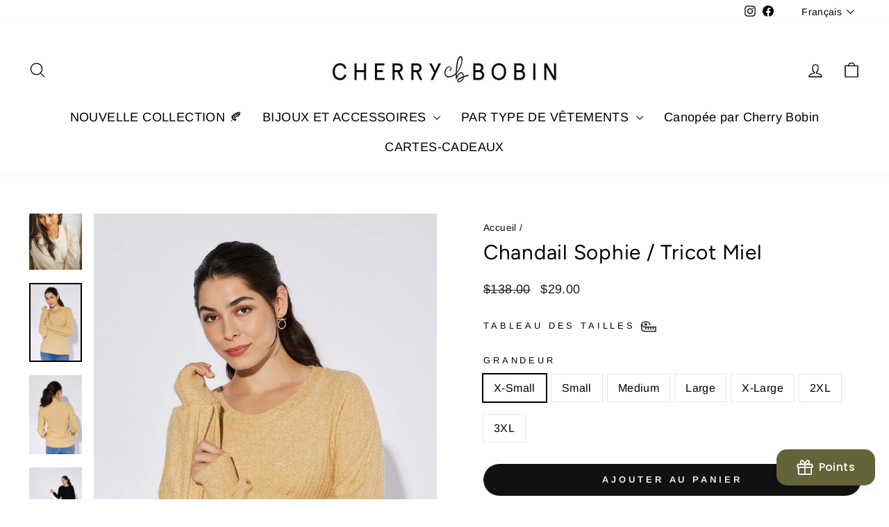

--- FILE ---
content_type: text/html; charset=utf-8
request_url: https://www.cherrybobin.com/products/chandail-sophie-tricot-miel
body_size: 45630
content:
<!doctype html>
<html class="no-js" lang="fr" dir="ltr">
<head>
  <meta charset="utf-8">
  <meta http-equiv="X-UA-Compatible" content="IE=edge,chrome=1">
  <meta name="viewport" content="width=device-width,initial-scale=1">
  <meta name="theme-color" content="#111111">
  <link rel="canonical" href="https://www.cherrybobin.com/products/chandail-sophie-tricot-miel">
  <link rel="preconnect" href="https://cdn.shopify.com" crossorigin>
  <link rel="preconnect" href="https://fonts.shopifycdn.com" crossorigin>
  <link rel="dns-prefetch" href="https://productreviews.shopifycdn.com">
  <link rel="dns-prefetch" href="https://ajax.googleapis.com">
  <link rel="dns-prefetch" href="https://maps.googleapis.com">
  <link rel="dns-prefetch" href="https://maps.gstatic.com"><link rel="shortcut icon" href="//www.cherrybobin.com/cdn/shop/files/sigle_200x200_pixels_2803db34-4f2d-4c98-b2a0-54270e2c1835_32x32.jpg?v=1708630811" type="image/png" /><title>Chandail Sophie / Tricot Miel
&ndash; Cherry Bobin
</title>
<meta name="description" content="Chandail passe-partout des plus confortables. Son tissu est un coup de coeur! Il s&#39;agit d&#39;un tricot à motif souple, extensible et d&#39;une belle épaisseur. -Coupe: bande de taille ajustée et possible de porter long ou de faire bouffer légèrement -Composition: 50% rayonne, 25% polyester, 22% nylon, 3% spandex -Aussi dispon"><meta property="og:site_name" content="Cherry Bobin">
  <meta property="og:url" content="https://www.cherrybobin.com/products/chandail-sophie-tricot-miel">
  <meta property="og:title" content="Chandail Sophie / Tricot Miel">
  <meta property="og:type" content="product">
  <meta property="og:description" content="Chandail passe-partout des plus confortables. Son tissu est un coup de coeur! Il s&#39;agit d&#39;un tricot à motif souple, extensible et d&#39;une belle épaisseur. -Coupe: bande de taille ajustée et possible de porter long ou de faire bouffer légèrement -Composition: 50% rayonne, 25% polyester, 22% nylon, 3% spandex -Aussi dispon"><meta property="og:image" content="http://www.cherrybobin.com/cdn/shop/products/Sophie.jpg?v=1671650272">
    <meta property="og:image:secure_url" content="https://www.cherrybobin.com/cdn/shop/products/Sophie.jpg?v=1671650272">
    <meta property="og:image:width" content="600">
    <meta property="og:image:height" content="900"><meta name="twitter:site" content="@">
  <meta name="twitter:card" content="summary_large_image">
  <meta name="twitter:title" content="Chandail Sophie / Tricot Miel">
  <meta name="twitter:description" content="Chandail passe-partout des plus confortables. Son tissu est un coup de coeur! Il s&#39;agit d&#39;un tricot à motif souple, extensible et d&#39;une belle épaisseur. -Coupe: bande de taille ajustée et possible de porter long ou de faire bouffer légèrement -Composition: 50% rayonne, 25% polyester, 22% nylon, 3% spandex -Aussi dispon">
<style data-shopify>@font-face {
  font-family: Figtree;
  font-weight: 400;
  font-style: normal;
  font-display: swap;
  src: url("//www.cherrybobin.com/cdn/fonts/figtree/figtree_n4.3c0838aba1701047e60be6a99a1b0a40ce9b8419.woff2") format("woff2"),
       url("//www.cherrybobin.com/cdn/fonts/figtree/figtree_n4.c0575d1db21fc3821f17fd6617d3dee552312137.woff") format("woff");
}

  @font-face {
  font-family: Arimo;
  font-weight: 400;
  font-style: normal;
  font-display: swap;
  src: url("//www.cherrybobin.com/cdn/fonts/arimo/arimo_n4.a7efb558ca22d2002248bbe6f302a98edee38e35.woff2") format("woff2"),
       url("//www.cherrybobin.com/cdn/fonts/arimo/arimo_n4.0da809f7d1d5ede2a73be7094ac00741efdb6387.woff") format("woff");
}


  @font-face {
  font-family: Arimo;
  font-weight: 600;
  font-style: normal;
  font-display: swap;
  src: url("//www.cherrybobin.com/cdn/fonts/arimo/arimo_n6.9c18b0befd86597f319b7d7f925727d04c262b32.woff2") format("woff2"),
       url("//www.cherrybobin.com/cdn/fonts/arimo/arimo_n6.422bf6679b81a8bfb1b25d19299a53688390c2b9.woff") format("woff");
}

  @font-face {
  font-family: Arimo;
  font-weight: 400;
  font-style: italic;
  font-display: swap;
  src: url("//www.cherrybobin.com/cdn/fonts/arimo/arimo_i4.438ddb21a1b98c7230698d70dc1a21df235701b2.woff2") format("woff2"),
       url("//www.cherrybobin.com/cdn/fonts/arimo/arimo_i4.0e1908a0dc1ec32fabb5a03a0c9ee2083f82e3d7.woff") format("woff");
}

  @font-face {
  font-family: Arimo;
  font-weight: 600;
  font-style: italic;
  font-display: swap;
  src: url("//www.cherrybobin.com/cdn/fonts/arimo/arimo_i6.f0bf3dae51f72fa5b2cefdfe865a6fbb7701a14c.woff2") format("woff2"),
       url("//www.cherrybobin.com/cdn/fonts/arimo/arimo_i6.3489f579170784cd222ed21c14f1e8f1a3c0d044.woff") format("woff");
}

</style><link href="//www.cherrybobin.com/cdn/shop/t/38/assets/theme.css?v=61738401401512099931708629554" rel="stylesheet" type="text/css" media="all" />
<style data-shopify>:root {
    --typeHeaderPrimary: Figtree;
    --typeHeaderFallback: sans-serif;
    --typeHeaderSize: 35px;
    --typeHeaderWeight: 400;
    --typeHeaderLineHeight: 1;
    --typeHeaderSpacing: 0.025em;

    --typeBasePrimary:Arimo;
    --typeBaseFallback:sans-serif;
    --typeBaseSize: 16px;
    --typeBaseWeight: 400;
    --typeBaseSpacing: 0.025em;
    --typeBaseLineHeight: 1.6;
    --typeBaselineHeightMinus01: 1.5;

    --typeCollectionTitle: 24px;

    --iconWeight: 3px;
    --iconLinecaps: round;

    
        --buttonRadius: 50px;
    

    --colorGridOverlayOpacity: 0.2;
    }

    .placeholder-content {
    background-image: linear-gradient(100deg, #e5e5e5 40%, #dddddd 63%, #e5e5e5 79%);
    }</style><script>
    document.documentElement.className = document.documentElement.className.replace('no-js', 'js');

    window.theme = window.theme || {};
    theme.routes = {
      home: "/",
      cart: "/cart.js",
      cartPage: "/cart",
      cartAdd: "/cart/add.js",
      cartChange: "/cart/change.js",
      search: "/search",
      predictiveSearch: "/search/suggest"
    };
    theme.strings = {
      soldOut: "Épuisé",
      unavailable: "Non disponible",
      inStockLabel: "En stock",
      oneStockLabel: "[count] en stock",
      otherStockLabel: "[count] en stock",
      willNotShipUntil: "Sera expédié après [date]",
      willBeInStockAfter: "Sera en stock à compter de [date]",
      waitingForStock: "En rupture de stock, expédition prochainement",
      savePrice: "Épargnez [saved_amount]",
      cartEmpty: "Votre panier est vide.",
      cartTermsConfirmation: "Vous devez accepter les termes et conditions de vente pour vérifier",
      searchCollections: "Collections",
      searchPages: "Pages",
      searchArticles: "Des articles",
      productFrom: "À partir de ",
      maxQuantity: "Vous ne pouvez avoir que [quantity] de [title] dans votre panier."
    };
    theme.settings = {
      cartType: "drawer",
      isCustomerTemplate: false,
      moneyFormat: "${{amount}}",
      saveType: "dollar",
      productImageSize: "natural",
      productImageCover: false,
      predictiveSearch: true,
      predictiveSearchType: null,
      predictiveSearchVendor: false,
      predictiveSearchPrice: false,
      quickView: false,
      themeName: 'Impulse',
      themeVersion: "7.4.1"
    };
  </script>

  <script>window.performance && window.performance.mark && window.performance.mark('shopify.content_for_header.start');</script><meta name="facebook-domain-verification" content="641loqv2bkal4wbf13w0kgg3x823qc">
<meta id="shopify-digital-wallet" name="shopify-digital-wallet" content="/9656036/digital_wallets/dialog">
<meta name="shopify-checkout-api-token" content="c90bd9b2063fa0eb047d552eb79e28c9">
<meta id="in-context-paypal-metadata" data-shop-id="9656036" data-venmo-supported="false" data-environment="production" data-locale="fr_FR" data-paypal-v4="true" data-currency="CAD">
<link rel="alternate" hreflang="x-default" href="https://www.cherrybobin.com/products/chandail-sophie-tricot-miel">
<link rel="alternate" hreflang="fr" href="https://www.cherrybobin.com/products/chandail-sophie-tricot-miel">
<link rel="alternate" hreflang="en" href="https://www.cherrybobin.com/en/products/chandail-sophie-tricot-miel">
<link rel="alternate" type="application/json+oembed" href="https://www.cherrybobin.com/products/chandail-sophie-tricot-miel.oembed">
<script async="async" src="/checkouts/internal/preloads.js?locale=fr-CA"></script>
<link rel="preconnect" href="https://shop.app" crossorigin="anonymous">
<script async="async" src="https://shop.app/checkouts/internal/preloads.js?locale=fr-CA&shop_id=9656036" crossorigin="anonymous"></script>
<script id="shopify-features" type="application/json">{"accessToken":"c90bd9b2063fa0eb047d552eb79e28c9","betas":["rich-media-storefront-analytics"],"domain":"www.cherrybobin.com","predictiveSearch":true,"shopId":9656036,"locale":"fr"}</script>
<script>var Shopify = Shopify || {};
Shopify.shop = "cherrybobin.myshopify.com";
Shopify.locale = "fr";
Shopify.currency = {"active":"CAD","rate":"1.0"};
Shopify.country = "CA";
Shopify.theme = {"name":"Impulse.7.4.1","id":124658679942,"schema_name":"Impulse","schema_version":"7.4.1","theme_store_id":857,"role":"main"};
Shopify.theme.handle = "null";
Shopify.theme.style = {"id":null,"handle":null};
Shopify.cdnHost = "www.cherrybobin.com/cdn";
Shopify.routes = Shopify.routes || {};
Shopify.routes.root = "/";</script>
<script type="module">!function(o){(o.Shopify=o.Shopify||{}).modules=!0}(window);</script>
<script>!function(o){function n(){var o=[];function n(){o.push(Array.prototype.slice.apply(arguments))}return n.q=o,n}var t=o.Shopify=o.Shopify||{};t.loadFeatures=n(),t.autoloadFeatures=n()}(window);</script>
<script>
  window.ShopifyPay = window.ShopifyPay || {};
  window.ShopifyPay.apiHost = "shop.app\/pay";
  window.ShopifyPay.redirectState = null;
</script>
<script id="shop-js-analytics" type="application/json">{"pageType":"product"}</script>
<script defer="defer" async type="module" src="//www.cherrybobin.com/cdn/shopifycloud/shop-js/modules/v2/client.init-shop-cart-sync_DyYWCJny.fr.esm.js"></script>
<script defer="defer" async type="module" src="//www.cherrybobin.com/cdn/shopifycloud/shop-js/modules/v2/chunk.common_BDBm0ZZC.esm.js"></script>
<script type="module">
  await import("//www.cherrybobin.com/cdn/shopifycloud/shop-js/modules/v2/client.init-shop-cart-sync_DyYWCJny.fr.esm.js");
await import("//www.cherrybobin.com/cdn/shopifycloud/shop-js/modules/v2/chunk.common_BDBm0ZZC.esm.js");

  window.Shopify.SignInWithShop?.initShopCartSync?.({"fedCMEnabled":true,"windoidEnabled":true});

</script>
<script defer="defer" async type="module" src="//www.cherrybobin.com/cdn/shopifycloud/shop-js/modules/v2/client.payment-terms_DoIedF_y.fr.esm.js"></script>
<script defer="defer" async type="module" src="//www.cherrybobin.com/cdn/shopifycloud/shop-js/modules/v2/chunk.common_BDBm0ZZC.esm.js"></script>
<script defer="defer" async type="module" src="//www.cherrybobin.com/cdn/shopifycloud/shop-js/modules/v2/chunk.modal_CtqKD1z8.esm.js"></script>
<script type="module">
  await import("//www.cherrybobin.com/cdn/shopifycloud/shop-js/modules/v2/client.payment-terms_DoIedF_y.fr.esm.js");
await import("//www.cherrybobin.com/cdn/shopifycloud/shop-js/modules/v2/chunk.common_BDBm0ZZC.esm.js");
await import("//www.cherrybobin.com/cdn/shopifycloud/shop-js/modules/v2/chunk.modal_CtqKD1z8.esm.js");

  
</script>
<script>
  window.Shopify = window.Shopify || {};
  if (!window.Shopify.featureAssets) window.Shopify.featureAssets = {};
  window.Shopify.featureAssets['shop-js'] = {"shop-cart-sync":["modules/v2/client.shop-cart-sync_B_Bw5PRo.fr.esm.js","modules/v2/chunk.common_BDBm0ZZC.esm.js"],"init-fed-cm":["modules/v2/client.init-fed-cm_-pdRnAOg.fr.esm.js","modules/v2/chunk.common_BDBm0ZZC.esm.js"],"init-windoid":["modules/v2/client.init-windoid_DnYlFG1h.fr.esm.js","modules/v2/chunk.common_BDBm0ZZC.esm.js"],"shop-cash-offers":["modules/v2/client.shop-cash-offers_C5kHJTSN.fr.esm.js","modules/v2/chunk.common_BDBm0ZZC.esm.js","modules/v2/chunk.modal_CtqKD1z8.esm.js"],"shop-button":["modules/v2/client.shop-button_mcpRJFuh.fr.esm.js","modules/v2/chunk.common_BDBm0ZZC.esm.js"],"init-shop-email-lookup-coordinator":["modules/v2/client.init-shop-email-lookup-coordinator_BCzilhpw.fr.esm.js","modules/v2/chunk.common_BDBm0ZZC.esm.js"],"shop-toast-manager":["modules/v2/client.shop-toast-manager_C_QXj6h0.fr.esm.js","modules/v2/chunk.common_BDBm0ZZC.esm.js"],"shop-login-button":["modules/v2/client.shop-login-button_BEQFZ84Y.fr.esm.js","modules/v2/chunk.common_BDBm0ZZC.esm.js","modules/v2/chunk.modal_CtqKD1z8.esm.js"],"avatar":["modules/v2/client.avatar_BTnouDA3.fr.esm.js"],"init-shop-cart-sync":["modules/v2/client.init-shop-cart-sync_DyYWCJny.fr.esm.js","modules/v2/chunk.common_BDBm0ZZC.esm.js"],"pay-button":["modules/v2/client.pay-button_DsS5m06H.fr.esm.js","modules/v2/chunk.common_BDBm0ZZC.esm.js"],"init-shop-for-new-customer-accounts":["modules/v2/client.init-shop-for-new-customer-accounts_BFJXT-UG.fr.esm.js","modules/v2/client.shop-login-button_BEQFZ84Y.fr.esm.js","modules/v2/chunk.common_BDBm0ZZC.esm.js","modules/v2/chunk.modal_CtqKD1z8.esm.js"],"init-customer-accounts-sign-up":["modules/v2/client.init-customer-accounts-sign-up_QowAcxX2.fr.esm.js","modules/v2/client.shop-login-button_BEQFZ84Y.fr.esm.js","modules/v2/chunk.common_BDBm0ZZC.esm.js","modules/v2/chunk.modal_CtqKD1z8.esm.js"],"shop-follow-button":["modules/v2/client.shop-follow-button_9fzI0NJX.fr.esm.js","modules/v2/chunk.common_BDBm0ZZC.esm.js","modules/v2/chunk.modal_CtqKD1z8.esm.js"],"checkout-modal":["modules/v2/client.checkout-modal_DHwrZ6kr.fr.esm.js","modules/v2/chunk.common_BDBm0ZZC.esm.js","modules/v2/chunk.modal_CtqKD1z8.esm.js"],"init-customer-accounts":["modules/v2/client.init-customer-accounts_BBfGV8Xt.fr.esm.js","modules/v2/client.shop-login-button_BEQFZ84Y.fr.esm.js","modules/v2/chunk.common_BDBm0ZZC.esm.js","modules/v2/chunk.modal_CtqKD1z8.esm.js"],"lead-capture":["modules/v2/client.lead-capture_BFlE4x9y.fr.esm.js","modules/v2/chunk.common_BDBm0ZZC.esm.js","modules/v2/chunk.modal_CtqKD1z8.esm.js"],"shop-login":["modules/v2/client.shop-login_C8y8Opox.fr.esm.js","modules/v2/chunk.common_BDBm0ZZC.esm.js","modules/v2/chunk.modal_CtqKD1z8.esm.js"],"payment-terms":["modules/v2/client.payment-terms_DoIedF_y.fr.esm.js","modules/v2/chunk.common_BDBm0ZZC.esm.js","modules/v2/chunk.modal_CtqKD1z8.esm.js"]};
</script>
<script>(function() {
  var isLoaded = false;
  function asyncLoad() {
    if (isLoaded) return;
    isLoaded = true;
    var urls = ["https:\/\/chimpstatic.com\/mcjs-connected\/js\/users\/e4c38815e0788ca72d74d1e41\/aa7fa2ff4ded9985d905453e2.js?shop=cherrybobin.myshopify.com","https:\/\/app.kiwisizing.com\/web\/js\/dist\/kiwiSizing\/plugin\/SizingPlugin.prod.js?v=330\u0026shop=cherrybobin.myshopify.com"];
    for (var i = 0; i < urls.length; i++) {
      var s = document.createElement('script');
      s.type = 'text/javascript';
      s.async = true;
      s.src = urls[i];
      var x = document.getElementsByTagName('script')[0];
      x.parentNode.insertBefore(s, x);
    }
  };
  if(window.attachEvent) {
    window.attachEvent('onload', asyncLoad);
  } else {
    window.addEventListener('load', asyncLoad, false);
  }
})();</script>
<script id="__st">var __st={"a":9656036,"offset":-18000,"reqid":"8a814866-95cf-4b77-ab5a-c50b8359e865-1768868924","pageurl":"www.cherrybobin.com\/products\/chandail-sophie-tricot-miel","u":"ce04db74d2c1","p":"product","rtyp":"product","rid":6763704975494};</script>
<script>window.ShopifyPaypalV4VisibilityTracking = true;</script>
<script id="captcha-bootstrap">!function(){'use strict';const t='contact',e='account',n='new_comment',o=[[t,t],['blogs',n],['comments',n],[t,'customer']],c=[[e,'customer_login'],[e,'guest_login'],[e,'recover_customer_password'],[e,'create_customer']],r=t=>t.map((([t,e])=>`form[action*='/${t}']:not([data-nocaptcha='true']) input[name='form_type'][value='${e}']`)).join(','),a=t=>()=>t?[...document.querySelectorAll(t)].map((t=>t.form)):[];function s(){const t=[...o],e=r(t);return a(e)}const i='password',u='form_key',d=['recaptcha-v3-token','g-recaptcha-response','h-captcha-response',i],f=()=>{try{return window.sessionStorage}catch{return}},m='__shopify_v',_=t=>t.elements[u];function p(t,e,n=!1){try{const o=window.sessionStorage,c=JSON.parse(o.getItem(e)),{data:r}=function(t){const{data:e,action:n}=t;return t[m]||n?{data:e,action:n}:{data:t,action:n}}(c);for(const[e,n]of Object.entries(r))t.elements[e]&&(t.elements[e].value=n);n&&o.removeItem(e)}catch(o){console.error('form repopulation failed',{error:o})}}const l='form_type',E='cptcha';function T(t){t.dataset[E]=!0}const w=window,h=w.document,L='Shopify',v='ce_forms',y='captcha';let A=!1;((t,e)=>{const n=(g='f06e6c50-85a8-45c8-87d0-21a2b65856fe',I='https://cdn.shopify.com/shopifycloud/storefront-forms-hcaptcha/ce_storefront_forms_captcha_hcaptcha.v1.5.2.iife.js',D={infoText:'Protégé par hCaptcha',privacyText:'Confidentialité',termsText:'Conditions'},(t,e,n)=>{const o=w[L][v],c=o.bindForm;if(c)return c(t,g,e,D).then(n);var r;o.q.push([[t,g,e,D],n]),r=I,A||(h.body.append(Object.assign(h.createElement('script'),{id:'captcha-provider',async:!0,src:r})),A=!0)});var g,I,D;w[L]=w[L]||{},w[L][v]=w[L][v]||{},w[L][v].q=[],w[L][y]=w[L][y]||{},w[L][y].protect=function(t,e){n(t,void 0,e),T(t)},Object.freeze(w[L][y]),function(t,e,n,w,h,L){const[v,y,A,g]=function(t,e,n){const i=e?o:[],u=t?c:[],d=[...i,...u],f=r(d),m=r(i),_=r(d.filter((([t,e])=>n.includes(e))));return[a(f),a(m),a(_),s()]}(w,h,L),I=t=>{const e=t.target;return e instanceof HTMLFormElement?e:e&&e.form},D=t=>v().includes(t);t.addEventListener('submit',(t=>{const e=I(t);if(!e)return;const n=D(e)&&!e.dataset.hcaptchaBound&&!e.dataset.recaptchaBound,o=_(e),c=g().includes(e)&&(!o||!o.value);(n||c)&&t.preventDefault(),c&&!n&&(function(t){try{if(!f())return;!function(t){const e=f();if(!e)return;const n=_(t);if(!n)return;const o=n.value;o&&e.removeItem(o)}(t);const e=Array.from(Array(32),(()=>Math.random().toString(36)[2])).join('');!function(t,e){_(t)||t.append(Object.assign(document.createElement('input'),{type:'hidden',name:u})),t.elements[u].value=e}(t,e),function(t,e){const n=f();if(!n)return;const o=[...t.querySelectorAll(`input[type='${i}']`)].map((({name:t})=>t)),c=[...d,...o],r={};for(const[a,s]of new FormData(t).entries())c.includes(a)||(r[a]=s);n.setItem(e,JSON.stringify({[m]:1,action:t.action,data:r}))}(t,e)}catch(e){console.error('failed to persist form',e)}}(e),e.submit())}));const S=(t,e)=>{t&&!t.dataset[E]&&(n(t,e.some((e=>e===t))),T(t))};for(const o of['focusin','change'])t.addEventListener(o,(t=>{const e=I(t);D(e)&&S(e,y())}));const B=e.get('form_key'),M=e.get(l),P=B&&M;t.addEventListener('DOMContentLoaded',(()=>{const t=y();if(P)for(const e of t)e.elements[l].value===M&&p(e,B);[...new Set([...A(),...v().filter((t=>'true'===t.dataset.shopifyCaptcha))])].forEach((e=>S(e,t)))}))}(h,new URLSearchParams(w.location.search),n,t,e,['guest_login'])})(!0,!0)}();</script>
<script integrity="sha256-4kQ18oKyAcykRKYeNunJcIwy7WH5gtpwJnB7kiuLZ1E=" data-source-attribution="shopify.loadfeatures" defer="defer" src="//www.cherrybobin.com/cdn/shopifycloud/storefront/assets/storefront/load_feature-a0a9edcb.js" crossorigin="anonymous"></script>
<script crossorigin="anonymous" defer="defer" src="//www.cherrybobin.com/cdn/shopifycloud/storefront/assets/shopify_pay/storefront-65b4c6d7.js?v=20250812"></script>
<script data-source-attribution="shopify.dynamic_checkout.dynamic.init">var Shopify=Shopify||{};Shopify.PaymentButton=Shopify.PaymentButton||{isStorefrontPortableWallets:!0,init:function(){window.Shopify.PaymentButton.init=function(){};var t=document.createElement("script");t.src="https://www.cherrybobin.com/cdn/shopifycloud/portable-wallets/latest/portable-wallets.fr.js",t.type="module",document.head.appendChild(t)}};
</script>
<script data-source-attribution="shopify.dynamic_checkout.buyer_consent">
  function portableWalletsHideBuyerConsent(e){var t=document.getElementById("shopify-buyer-consent"),n=document.getElementById("shopify-subscription-policy-button");t&&n&&(t.classList.add("hidden"),t.setAttribute("aria-hidden","true"),n.removeEventListener("click",e))}function portableWalletsShowBuyerConsent(e){var t=document.getElementById("shopify-buyer-consent"),n=document.getElementById("shopify-subscription-policy-button");t&&n&&(t.classList.remove("hidden"),t.removeAttribute("aria-hidden"),n.addEventListener("click",e))}window.Shopify?.PaymentButton&&(window.Shopify.PaymentButton.hideBuyerConsent=portableWalletsHideBuyerConsent,window.Shopify.PaymentButton.showBuyerConsent=portableWalletsShowBuyerConsent);
</script>
<script data-source-attribution="shopify.dynamic_checkout.cart.bootstrap">document.addEventListener("DOMContentLoaded",(function(){function t(){return document.querySelector("shopify-accelerated-checkout-cart, shopify-accelerated-checkout")}if(t())Shopify.PaymentButton.init();else{new MutationObserver((function(e,n){t()&&(Shopify.PaymentButton.init(),n.disconnect())})).observe(document.body,{childList:!0,subtree:!0})}}));
</script>
<link id="shopify-accelerated-checkout-styles" rel="stylesheet" media="screen" href="https://www.cherrybobin.com/cdn/shopifycloud/portable-wallets/latest/accelerated-checkout-backwards-compat.css" crossorigin="anonymous">
<style id="shopify-accelerated-checkout-cart">
        #shopify-buyer-consent {
  margin-top: 1em;
  display: inline-block;
  width: 100%;
}

#shopify-buyer-consent.hidden {
  display: none;
}

#shopify-subscription-policy-button {
  background: none;
  border: none;
  padding: 0;
  text-decoration: underline;
  font-size: inherit;
  cursor: pointer;
}

#shopify-subscription-policy-button::before {
  box-shadow: none;
}

      </style>

<script>window.performance && window.performance.mark && window.performance.mark('shopify.content_for_header.end');</script>

  <script src="//www.cherrybobin.com/cdn/shop/t/38/assets/vendor-scripts-v11.js" defer="defer"></script><link rel="stylesheet" href="//www.cherrybobin.com/cdn/shop/t/38/assets/country-flags.css"><script src="//www.cherrybobin.com/cdn/shop/t/38/assets/theme.js?v=136904160527539270741708625201" defer="defer"></script>
<!-- BEGIN app block: shopify://apps/foxkit-sales-boost/blocks/foxkit-theme-helper/13f41957-6b79-47c1-99a2-e52431f06fff -->
<style data-shopify>
  
  :root {
  	--foxkit-border-radius-btn: 4px;
  	--foxkit-height-btn: 45px;
  	--foxkit-btn-primary-bg: #212121;
  	--foxkit-btn-primary-text: #FFFFFF;
  	--foxkit-btn-primary-hover-bg: #000000;
  	--foxkit-btn-primary-hover-text: #FFFFFF;
  	--foxkit-btn-secondary-bg: #FFFFFF;
  	--foxkit-btn-secondary-text: #000000;
  	--foxkit-btn-secondary-hover-bg: #000000;
  	--foxkit-btn-secondary-hover-text: #FFFFFF;
  	--foxkit-text-color: #666666;
  	--foxkit-heading-text-color: #000000;
  	--foxkit-prices-color: #000000;
  	--foxkit-badge-color: #DA3F3F;
  	--foxkit-border-color: #ebebeb;
  }
  
  .foxkit-critical-hidden {
  	display: none !important;
  }
</style>
<script>
   var ShopifyRootUrl = "\/";
   var _useRootBaseUrl = null
   window.FoxKitThemeHelperEnabled = true;
   window.FoxKitPlugins = window.FoxKitPlugins || {}
   window.FoxKitStrings = window.FoxKitStrings || {}
   window.FoxKitAssets = window.FoxKitAssets || {}
   window.FoxKitModules = window.FoxKitModules || {}
   window.FoxKitSettings = {
     discountPrefix: "FX",
     showWaterMark: null,
     multipleLanguages: null,
     primaryLocale: true,
     combineWithProductDiscounts: true,
     enableAjaxAtc: true,
     discountApplyBy: "shopify_functions",
     foxKitBaseUrl: "foxkit.app",
     shopDomain: "https:\/\/www.cherrybobin.com",
     baseUrl: _useRootBaseUrl ? "/" : ShopifyRootUrl.endsWith('/') ? ShopifyRootUrl : ShopifyRootUrl + '/',
     currencyCode: "CAD",
     moneyFormat: !!window.MinimogTheme ? window.MinimogSettings.money_format : "${{amount}}",
     moneyWithCurrencyFormat: "${{amount}} CAD",
     template: "product",
     templateName: "product",
     optimizePerformance: false,product: Object.assign({"id":6763704975494,"title":"Chandail Sophie \/ Tricot Miel","handle":"chandail-sophie-tricot-miel","description":"\u003cp\u003eChandail passe-partout des plus confortables. Son tissu est un coup de coeur! Il s'agit d'un tricot à motif souple, extensible et d'une belle épaisseur.\u003c\/p\u003e\n\u003cp\u003e-Coupe: bande de taille ajustée et possible de porter long ou de faire bouffer légèrement\u003c\/p\u003e\n\u003cp\u003e-Composition: \u003cspan data-mce-fragment=\"1\"\u003e50% rayonne, 25% polyester, 22% nylon, 3% spandex\u003c\/span\u003e\u003c\/p\u003e\n\u003cp\u003e\u003cspan data-mce-fragment=\"1\"\u003e-Aussi disponible en ; \u003ca href=\"https:\/\/www.cherrybobin.com\/products\/chandail-sophie-tricot-creme?_pos=1\u0026amp;_psq=sophie\u0026amp;_ss=e\u0026amp;_v=1.0\"\u003eTricot Crème\u003c\/a\u003e \/ \u003ca href=\"https:\/\/www.cherrybobin.com\/products\/chandail-sophie-tricot-gris?_pos=1\u0026amp;_psq=sophie\u0026amp;_ss=e\u0026amp;_v=1.0\"\u003eTricot Gris\u003c\/a\u003e \/ \u003ca href=\"https:\/\/www.cherrybobin.com\/products\/chandail-sophie-tricot-noir?_pos=1\u0026amp;_psq=sophie\u0026amp;_ss=e\u0026amp;_v=1.0\"\u003eTricot Noir\u003c\/a\u003e \/ \u003ca href=\"https:\/\/www.cherrybobin.com\/products\/chandail-sophie-tricot-sauge?_pos=1\u0026amp;_psq=sophie\u0026amp;_ss=e\u0026amp;_v=1.0\"\u003eTricot Sauge\u003c\/a\u003e\u003c\/span\u003e\u003c\/p\u003e\n\u003cp\u003e\u003cspan data-mce-fragment=\"1\"\u003e-Laver à cycle délicat à l'eau froide, sécher à l'air libre\u003c\/span\u003e\u003c\/p\u003e","published_at":"2024-11-13T13:39:23-05:00","created_at":"2022-08-17T16:49:35-04:00","vendor":"Cherry Bobin","type":"Chandails\/Sweaters","tags":[],"price":2900,"price_min":2900,"price_max":2900,"available":true,"price_varies":false,"compare_at_price":13800,"compare_at_price_min":13800,"compare_at_price_max":13800,"compare_at_price_varies":false,"variants":[{"id":39860247527558,"title":"X-Small","option1":"X-Small","option2":null,"option3":null,"sku":null,"requires_shipping":true,"taxable":true,"featured_image":{"id":30436165943430,"product_id":6763704975494,"position":6,"created_at":"2022-09-20T14:53:45-04:00","updated_at":"2025-01-31T23:21:24-05:00","alt":null,"width":1334,"height":2000,"src":"\/\/www.cherrybobin.com\/cdn\/shop\/products\/CB_AH2022_2370.jpg?v=1738383684","variant_ids":[39860247527558,39860247560326,39860247593094,39860247625862,39860247658630,40001281884294,40001281917062]},"available":true,"name":"Chandail Sophie \/ Tricot Miel - X-Small","public_title":"X-Small","options":["X-Small"],"price":2900,"weight":0,"compare_at_price":13800,"inventory_quantity":5,"inventory_management":"shopify","inventory_policy":"deny","barcode":"47527558","featured_media":{"alt":null,"id":23072988168326,"position":6,"preview_image":{"aspect_ratio":0.667,"height":2000,"width":1334,"src":"\/\/www.cherrybobin.com\/cdn\/shop\/products\/CB_AH2022_2370.jpg?v=1738383684"}},"requires_selling_plan":false,"selling_plan_allocations":[]},{"id":39860247560326,"title":"Small","option1":"Small","option2":null,"option3":null,"sku":null,"requires_shipping":true,"taxable":true,"featured_image":{"id":30436165943430,"product_id":6763704975494,"position":6,"created_at":"2022-09-20T14:53:45-04:00","updated_at":"2025-01-31T23:21:24-05:00","alt":null,"width":1334,"height":2000,"src":"\/\/www.cherrybobin.com\/cdn\/shop\/products\/CB_AH2022_2370.jpg?v=1738383684","variant_ids":[39860247527558,39860247560326,39860247593094,39860247625862,39860247658630,40001281884294,40001281917062]},"available":true,"name":"Chandail Sophie \/ Tricot Miel - Small","public_title":"Small","options":["Small"],"price":2900,"weight":0,"compare_at_price":13800,"inventory_quantity":10,"inventory_management":"shopify","inventory_policy":"deny","barcode":"47560326","featured_media":{"alt":null,"id":23072988168326,"position":6,"preview_image":{"aspect_ratio":0.667,"height":2000,"width":1334,"src":"\/\/www.cherrybobin.com\/cdn\/shop\/products\/CB_AH2022_2370.jpg?v=1738383684"}},"requires_selling_plan":false,"selling_plan_allocations":[]},{"id":39860247593094,"title":"Medium","option1":"Medium","option2":null,"option3":null,"sku":null,"requires_shipping":true,"taxable":true,"featured_image":{"id":30436165943430,"product_id":6763704975494,"position":6,"created_at":"2022-09-20T14:53:45-04:00","updated_at":"2025-01-31T23:21:24-05:00","alt":null,"width":1334,"height":2000,"src":"\/\/www.cherrybobin.com\/cdn\/shop\/products\/CB_AH2022_2370.jpg?v=1738383684","variant_ids":[39860247527558,39860247560326,39860247593094,39860247625862,39860247658630,40001281884294,40001281917062]},"available":true,"name":"Chandail Sophie \/ Tricot Miel - Medium","public_title":"Medium","options":["Medium"],"price":2900,"weight":0,"compare_at_price":13800,"inventory_quantity":8,"inventory_management":"shopify","inventory_policy":"deny","barcode":"47593094","featured_media":{"alt":null,"id":23072988168326,"position":6,"preview_image":{"aspect_ratio":0.667,"height":2000,"width":1334,"src":"\/\/www.cherrybobin.com\/cdn\/shop\/products\/CB_AH2022_2370.jpg?v=1738383684"}},"requires_selling_plan":false,"selling_plan_allocations":[]},{"id":39860247625862,"title":"Large","option1":"Large","option2":null,"option3":null,"sku":null,"requires_shipping":true,"taxable":true,"featured_image":{"id":30436165943430,"product_id":6763704975494,"position":6,"created_at":"2022-09-20T14:53:45-04:00","updated_at":"2025-01-31T23:21:24-05:00","alt":null,"width":1334,"height":2000,"src":"\/\/www.cherrybobin.com\/cdn\/shop\/products\/CB_AH2022_2370.jpg?v=1738383684","variant_ids":[39860247527558,39860247560326,39860247593094,39860247625862,39860247658630,40001281884294,40001281917062]},"available":true,"name":"Chandail Sophie \/ Tricot Miel - Large","public_title":"Large","options":["Large"],"price":2900,"weight":0,"compare_at_price":13800,"inventory_quantity":12,"inventory_management":"shopify","inventory_policy":"deny","barcode":"47625862","featured_media":{"alt":null,"id":23072988168326,"position":6,"preview_image":{"aspect_ratio":0.667,"height":2000,"width":1334,"src":"\/\/www.cherrybobin.com\/cdn\/shop\/products\/CB_AH2022_2370.jpg?v=1738383684"}},"requires_selling_plan":false,"selling_plan_allocations":[]},{"id":39860247658630,"title":"X-Large","option1":"X-Large","option2":null,"option3":null,"sku":null,"requires_shipping":true,"taxable":true,"featured_image":{"id":30436165943430,"product_id":6763704975494,"position":6,"created_at":"2022-09-20T14:53:45-04:00","updated_at":"2025-01-31T23:21:24-05:00","alt":null,"width":1334,"height":2000,"src":"\/\/www.cherrybobin.com\/cdn\/shop\/products\/CB_AH2022_2370.jpg?v=1738383684","variant_ids":[39860247527558,39860247560326,39860247593094,39860247625862,39860247658630,40001281884294,40001281917062]},"available":true,"name":"Chandail Sophie \/ Tricot Miel - X-Large","public_title":"X-Large","options":["X-Large"],"price":2900,"weight":0,"compare_at_price":13800,"inventory_quantity":10,"inventory_management":"shopify","inventory_policy":"deny","barcode":"47658630","featured_media":{"alt":null,"id":23072988168326,"position":6,"preview_image":{"aspect_ratio":0.667,"height":2000,"width":1334,"src":"\/\/www.cherrybobin.com\/cdn\/shop\/products\/CB_AH2022_2370.jpg?v=1738383684"}},"requires_selling_plan":false,"selling_plan_allocations":[]},{"id":40001281884294,"title":"2XL","option1":"2XL","option2":null,"option3":null,"sku":null,"requires_shipping":true,"taxable":true,"featured_image":{"id":30436165943430,"product_id":6763704975494,"position":6,"created_at":"2022-09-20T14:53:45-04:00","updated_at":"2025-01-31T23:21:24-05:00","alt":null,"width":1334,"height":2000,"src":"\/\/www.cherrybobin.com\/cdn\/shop\/products\/CB_AH2022_2370.jpg?v=1738383684","variant_ids":[39860247527558,39860247560326,39860247593094,39860247625862,39860247658630,40001281884294,40001281917062]},"available":true,"name":"Chandail Sophie \/ Tricot Miel - 2XL","public_title":"2XL","options":["2XL"],"price":2900,"weight":0,"compare_at_price":13800,"inventory_quantity":7,"inventory_management":"shopify","inventory_policy":"deny","barcode":"81884294","featured_media":{"alt":null,"id":23072988168326,"position":6,"preview_image":{"aspect_ratio":0.667,"height":2000,"width":1334,"src":"\/\/www.cherrybobin.com\/cdn\/shop\/products\/CB_AH2022_2370.jpg?v=1738383684"}},"requires_selling_plan":false,"selling_plan_allocations":[]},{"id":40001281917062,"title":"3XL","option1":"3XL","option2":null,"option3":null,"sku":null,"requires_shipping":true,"taxable":true,"featured_image":{"id":30436165943430,"product_id":6763704975494,"position":6,"created_at":"2022-09-20T14:53:45-04:00","updated_at":"2025-01-31T23:21:24-05:00","alt":null,"width":1334,"height":2000,"src":"\/\/www.cherrybobin.com\/cdn\/shop\/products\/CB_AH2022_2370.jpg?v=1738383684","variant_ids":[39860247527558,39860247560326,39860247593094,39860247625862,39860247658630,40001281884294,40001281917062]},"available":true,"name":"Chandail Sophie \/ Tricot Miel - 3XL","public_title":"3XL","options":["3XL"],"price":2900,"weight":0,"compare_at_price":13800,"inventory_quantity":4,"inventory_management":"shopify","inventory_policy":"deny","barcode":"81917062","featured_media":{"alt":null,"id":23072988168326,"position":6,"preview_image":{"aspect_ratio":0.667,"height":2000,"width":1334,"src":"\/\/www.cherrybobin.com\/cdn\/shop\/products\/CB_AH2022_2370.jpg?v=1738383684"}},"requires_selling_plan":false,"selling_plan_allocations":[]}],"images":["\/\/www.cherrybobin.com\/cdn\/shop\/products\/Sophie.jpg?v=1671650272","\/\/www.cherrybobin.com\/cdn\/shop\/files\/EMP_6146.jpg?v=1738383687","\/\/www.cherrybobin.com\/cdn\/shop\/files\/EMP_5861_0b17b6f5-5794-4612-aca6-a49f419d7a22.jpg?v=1738383687","\/\/www.cherrybobin.com\/cdn\/shop\/files\/EMP_6212.jpg?v=1738383687","\/\/www.cherrybobin.com\/cdn\/shop\/files\/EMP_5864.jpg?v=1738383687","\/\/www.cherrybobin.com\/cdn\/shop\/products\/CB_AH2022_2370.jpg?v=1738383684","\/\/www.cherrybobin.com\/cdn\/shop\/products\/CB_AH2022_2389_R.jpg?v=1738383684","\/\/www.cherrybobin.com\/cdn\/shop\/products\/CB_AH2022_1905_7c0468d5-06c5-43e2-b661-422164db0d61.jpg?v=1738383684","\/\/www.cherrybobin.com\/cdn\/shop\/products\/CB_AH2022_0547_R_22d4bb83-7d8b-403b-a8cf-72d169ad4528.jpg?v=1738383684","\/\/www.cherrybobin.com\/cdn\/shop\/products\/CB_AH2022_2404_R_0ef1009e-7104-4da3-ab18-e2166edd6e09.jpg?v=1738383684","\/\/www.cherrybobin.com\/cdn\/shop\/products\/CB_AH2022_2608_R_7c630412-88ed-40ab-9cf7-426f07a4cc6a.jpg?v=1738383684"],"featured_image":"\/\/www.cherrybobin.com\/cdn\/shop\/products\/Sophie.jpg?v=1671650272","options":["Grandeur"],"media":[{"alt":null,"id":23603835928710,"position":1,"preview_image":{"aspect_ratio":0.667,"height":900,"width":600,"src":"\/\/www.cherrybobin.com\/cdn\/shop\/products\/Sophie.jpg?v=1671650272"},"aspect_ratio":0.667,"height":900,"media_type":"image","src":"\/\/www.cherrybobin.com\/cdn\/shop\/products\/Sophie.jpg?v=1671650272","width":600},{"alt":null,"id":27403514183814,"position":2,"preview_image":{"aspect_ratio":0.668,"height":6016,"width":4016,"src":"\/\/www.cherrybobin.com\/cdn\/shop\/files\/EMP_6146.jpg?v=1738383687"},"aspect_ratio":0.668,"height":6016,"media_type":"image","src":"\/\/www.cherrybobin.com\/cdn\/shop\/files\/EMP_6146.jpg?v=1738383687","width":4016},{"alt":null,"id":27403514708102,"position":3,"preview_image":{"aspect_ratio":0.668,"height":6016,"width":4016,"src":"\/\/www.cherrybobin.com\/cdn\/shop\/files\/EMP_5861_0b17b6f5-5794-4612-aca6-a49f419d7a22.jpg?v=1738383687"},"aspect_ratio":0.668,"height":6016,"media_type":"image","src":"\/\/www.cherrybobin.com\/cdn\/shop\/files\/EMP_5861_0b17b6f5-5794-4612-aca6-a49f419d7a22.jpg?v=1738383687","width":4016},{"alt":null,"id":27403514282118,"position":4,"preview_image":{"aspect_ratio":0.668,"height":6016,"width":4016,"src":"\/\/www.cherrybobin.com\/cdn\/shop\/files\/EMP_6212.jpg?v=1738383687"},"aspect_ratio":0.668,"height":6016,"media_type":"image","src":"\/\/www.cherrybobin.com\/cdn\/shop\/files\/EMP_6212.jpg?v=1738383687","width":4016},{"alt":null,"id":27403514642566,"position":5,"preview_image":{"aspect_ratio":0.668,"height":6016,"width":4016,"src":"\/\/www.cherrybobin.com\/cdn\/shop\/files\/EMP_5864.jpg?v=1738383687"},"aspect_ratio":0.668,"height":6016,"media_type":"image","src":"\/\/www.cherrybobin.com\/cdn\/shop\/files\/EMP_5864.jpg?v=1738383687","width":4016},{"alt":null,"id":23072988168326,"position":6,"preview_image":{"aspect_ratio":0.667,"height":2000,"width":1334,"src":"\/\/www.cherrybobin.com\/cdn\/shop\/products\/CB_AH2022_2370.jpg?v=1738383684"},"aspect_ratio":0.667,"height":2000,"media_type":"image","src":"\/\/www.cherrybobin.com\/cdn\/shop\/products\/CB_AH2022_2370.jpg?v=1738383684","width":1334},{"alt":null,"id":23041244430470,"position":7,"preview_image":{"aspect_ratio":0.667,"height":2000,"width":1334,"src":"\/\/www.cherrybobin.com\/cdn\/shop\/products\/CB_AH2022_2389_R.jpg?v=1738383684"},"aspect_ratio":0.667,"height":2000,"media_type":"image","src":"\/\/www.cherrybobin.com\/cdn\/shop\/products\/CB_AH2022_2389_R.jpg?v=1738383684","width":1334},{"alt":null,"id":22882371895430,"position":8,"preview_image":{"aspect_ratio":0.667,"height":2000,"width":1334,"src":"\/\/www.cherrybobin.com\/cdn\/shop\/products\/CB_AH2022_1905_7c0468d5-06c5-43e2-b661-422164db0d61.jpg?v=1738383684"},"aspect_ratio":0.667,"height":2000,"media_type":"image","src":"\/\/www.cherrybobin.com\/cdn\/shop\/products\/CB_AH2022_1905_7c0468d5-06c5-43e2-b661-422164db0d61.jpg?v=1738383684","width":1334},{"alt":null,"id":23041254031494,"position":9,"preview_image":{"aspect_ratio":0.667,"height":2000,"width":1334,"src":"\/\/www.cherrybobin.com\/cdn\/shop\/products\/CB_AH2022_0547_R_22d4bb83-7d8b-403b-a8cf-72d169ad4528.jpg?v=1738383684"},"aspect_ratio":0.667,"height":2000,"media_type":"image","src":"\/\/www.cherrybobin.com\/cdn\/shop\/products\/CB_AH2022_0547_R_22d4bb83-7d8b-403b-a8cf-72d169ad4528.jpg?v=1738383684","width":1334},{"alt":null,"id":23041254064262,"position":10,"preview_image":{"aspect_ratio":0.667,"height":2000,"width":1334,"src":"\/\/www.cherrybobin.com\/cdn\/shop\/products\/CB_AH2022_2404_R_0ef1009e-7104-4da3-ab18-e2166edd6e09.jpg?v=1738383684"},"aspect_ratio":0.667,"height":2000,"media_type":"image","src":"\/\/www.cherrybobin.com\/cdn\/shop\/products\/CB_AH2022_2404_R_0ef1009e-7104-4da3-ab18-e2166edd6e09.jpg?v=1738383684","width":1334},{"alt":null,"id":23041254097030,"position":11,"preview_image":{"aspect_ratio":0.667,"height":2000,"width":1334,"src":"\/\/www.cherrybobin.com\/cdn\/shop\/products\/CB_AH2022_2608_R_7c630412-88ed-40ab-9cf7-426f07a4cc6a.jpg?v=1738383684"},"aspect_ratio":0.667,"height":2000,"media_type":"image","src":"\/\/www.cherrybobin.com\/cdn\/shop\/products\/CB_AH2022_2608_R_7c630412-88ed-40ab-9cf7-426f07a4cc6a.jpg?v=1738383684","width":1334}],"requires_selling_plan":false,"selling_plan_groups":[],"content":"\u003cp\u003eChandail passe-partout des plus confortables. Son tissu est un coup de coeur! Il s'agit d'un tricot à motif souple, extensible et d'une belle épaisseur.\u003c\/p\u003e\n\u003cp\u003e-Coupe: bande de taille ajustée et possible de porter long ou de faire bouffer légèrement\u003c\/p\u003e\n\u003cp\u003e-Composition: \u003cspan data-mce-fragment=\"1\"\u003e50% rayonne, 25% polyester, 22% nylon, 3% spandex\u003c\/span\u003e\u003c\/p\u003e\n\u003cp\u003e\u003cspan data-mce-fragment=\"1\"\u003e-Aussi disponible en ; \u003ca href=\"https:\/\/www.cherrybobin.com\/products\/chandail-sophie-tricot-creme?_pos=1\u0026amp;_psq=sophie\u0026amp;_ss=e\u0026amp;_v=1.0\"\u003eTricot Crème\u003c\/a\u003e \/ \u003ca href=\"https:\/\/www.cherrybobin.com\/products\/chandail-sophie-tricot-gris?_pos=1\u0026amp;_psq=sophie\u0026amp;_ss=e\u0026amp;_v=1.0\"\u003eTricot Gris\u003c\/a\u003e \/ \u003ca href=\"https:\/\/www.cherrybobin.com\/products\/chandail-sophie-tricot-noir?_pos=1\u0026amp;_psq=sophie\u0026amp;_ss=e\u0026amp;_v=1.0\"\u003eTricot Noir\u003c\/a\u003e \/ \u003ca href=\"https:\/\/www.cherrybobin.com\/products\/chandail-sophie-tricot-sauge?_pos=1\u0026amp;_psq=sophie\u0026amp;_ss=e\u0026amp;_v=1.0\"\u003eTricot Sauge\u003c\/a\u003e\u003c\/span\u003e\u003c\/p\u003e\n\u003cp\u003e\u003cspan data-mce-fragment=\"1\"\u003e-Laver à cycle délicat à l'eau froide, sécher à l'air libre\u003c\/span\u003e\u003c\/p\u003e"}, {
       variants: [{"id":39860247527558,"title":"X-Small","option1":"X-Small","option2":null,"option3":null,"sku":null,"requires_shipping":true,"taxable":true,"featured_image":{"id":30436165943430,"product_id":6763704975494,"position":6,"created_at":"2022-09-20T14:53:45-04:00","updated_at":"2025-01-31T23:21:24-05:00","alt":null,"width":1334,"height":2000,"src":"\/\/www.cherrybobin.com\/cdn\/shop\/products\/CB_AH2022_2370.jpg?v=1738383684","variant_ids":[39860247527558,39860247560326,39860247593094,39860247625862,39860247658630,40001281884294,40001281917062]},"available":true,"name":"Chandail Sophie \/ Tricot Miel - X-Small","public_title":"X-Small","options":["X-Small"],"price":2900,"weight":0,"compare_at_price":13800,"inventory_quantity":5,"inventory_management":"shopify","inventory_policy":"deny","barcode":"47527558","featured_media":{"alt":null,"id":23072988168326,"position":6,"preview_image":{"aspect_ratio":0.667,"height":2000,"width":1334,"src":"\/\/www.cherrybobin.com\/cdn\/shop\/products\/CB_AH2022_2370.jpg?v=1738383684"}},"requires_selling_plan":false,"selling_plan_allocations":[]},{"id":39860247560326,"title":"Small","option1":"Small","option2":null,"option3":null,"sku":null,"requires_shipping":true,"taxable":true,"featured_image":{"id":30436165943430,"product_id":6763704975494,"position":6,"created_at":"2022-09-20T14:53:45-04:00","updated_at":"2025-01-31T23:21:24-05:00","alt":null,"width":1334,"height":2000,"src":"\/\/www.cherrybobin.com\/cdn\/shop\/products\/CB_AH2022_2370.jpg?v=1738383684","variant_ids":[39860247527558,39860247560326,39860247593094,39860247625862,39860247658630,40001281884294,40001281917062]},"available":true,"name":"Chandail Sophie \/ Tricot Miel - Small","public_title":"Small","options":["Small"],"price":2900,"weight":0,"compare_at_price":13800,"inventory_quantity":10,"inventory_management":"shopify","inventory_policy":"deny","barcode":"47560326","featured_media":{"alt":null,"id":23072988168326,"position":6,"preview_image":{"aspect_ratio":0.667,"height":2000,"width":1334,"src":"\/\/www.cherrybobin.com\/cdn\/shop\/products\/CB_AH2022_2370.jpg?v=1738383684"}},"requires_selling_plan":false,"selling_plan_allocations":[]},{"id":39860247593094,"title":"Medium","option1":"Medium","option2":null,"option3":null,"sku":null,"requires_shipping":true,"taxable":true,"featured_image":{"id":30436165943430,"product_id":6763704975494,"position":6,"created_at":"2022-09-20T14:53:45-04:00","updated_at":"2025-01-31T23:21:24-05:00","alt":null,"width":1334,"height":2000,"src":"\/\/www.cherrybobin.com\/cdn\/shop\/products\/CB_AH2022_2370.jpg?v=1738383684","variant_ids":[39860247527558,39860247560326,39860247593094,39860247625862,39860247658630,40001281884294,40001281917062]},"available":true,"name":"Chandail Sophie \/ Tricot Miel - Medium","public_title":"Medium","options":["Medium"],"price":2900,"weight":0,"compare_at_price":13800,"inventory_quantity":8,"inventory_management":"shopify","inventory_policy":"deny","barcode":"47593094","featured_media":{"alt":null,"id":23072988168326,"position":6,"preview_image":{"aspect_ratio":0.667,"height":2000,"width":1334,"src":"\/\/www.cherrybobin.com\/cdn\/shop\/products\/CB_AH2022_2370.jpg?v=1738383684"}},"requires_selling_plan":false,"selling_plan_allocations":[]},{"id":39860247625862,"title":"Large","option1":"Large","option2":null,"option3":null,"sku":null,"requires_shipping":true,"taxable":true,"featured_image":{"id":30436165943430,"product_id":6763704975494,"position":6,"created_at":"2022-09-20T14:53:45-04:00","updated_at":"2025-01-31T23:21:24-05:00","alt":null,"width":1334,"height":2000,"src":"\/\/www.cherrybobin.com\/cdn\/shop\/products\/CB_AH2022_2370.jpg?v=1738383684","variant_ids":[39860247527558,39860247560326,39860247593094,39860247625862,39860247658630,40001281884294,40001281917062]},"available":true,"name":"Chandail Sophie \/ Tricot Miel - Large","public_title":"Large","options":["Large"],"price":2900,"weight":0,"compare_at_price":13800,"inventory_quantity":12,"inventory_management":"shopify","inventory_policy":"deny","barcode":"47625862","featured_media":{"alt":null,"id":23072988168326,"position":6,"preview_image":{"aspect_ratio":0.667,"height":2000,"width":1334,"src":"\/\/www.cherrybobin.com\/cdn\/shop\/products\/CB_AH2022_2370.jpg?v=1738383684"}},"requires_selling_plan":false,"selling_plan_allocations":[]},{"id":39860247658630,"title":"X-Large","option1":"X-Large","option2":null,"option3":null,"sku":null,"requires_shipping":true,"taxable":true,"featured_image":{"id":30436165943430,"product_id":6763704975494,"position":6,"created_at":"2022-09-20T14:53:45-04:00","updated_at":"2025-01-31T23:21:24-05:00","alt":null,"width":1334,"height":2000,"src":"\/\/www.cherrybobin.com\/cdn\/shop\/products\/CB_AH2022_2370.jpg?v=1738383684","variant_ids":[39860247527558,39860247560326,39860247593094,39860247625862,39860247658630,40001281884294,40001281917062]},"available":true,"name":"Chandail Sophie \/ Tricot Miel - X-Large","public_title":"X-Large","options":["X-Large"],"price":2900,"weight":0,"compare_at_price":13800,"inventory_quantity":10,"inventory_management":"shopify","inventory_policy":"deny","barcode":"47658630","featured_media":{"alt":null,"id":23072988168326,"position":6,"preview_image":{"aspect_ratio":0.667,"height":2000,"width":1334,"src":"\/\/www.cherrybobin.com\/cdn\/shop\/products\/CB_AH2022_2370.jpg?v=1738383684"}},"requires_selling_plan":false,"selling_plan_allocations":[]},{"id":40001281884294,"title":"2XL","option1":"2XL","option2":null,"option3":null,"sku":null,"requires_shipping":true,"taxable":true,"featured_image":{"id":30436165943430,"product_id":6763704975494,"position":6,"created_at":"2022-09-20T14:53:45-04:00","updated_at":"2025-01-31T23:21:24-05:00","alt":null,"width":1334,"height":2000,"src":"\/\/www.cherrybobin.com\/cdn\/shop\/products\/CB_AH2022_2370.jpg?v=1738383684","variant_ids":[39860247527558,39860247560326,39860247593094,39860247625862,39860247658630,40001281884294,40001281917062]},"available":true,"name":"Chandail Sophie \/ Tricot Miel - 2XL","public_title":"2XL","options":["2XL"],"price":2900,"weight":0,"compare_at_price":13800,"inventory_quantity":7,"inventory_management":"shopify","inventory_policy":"deny","barcode":"81884294","featured_media":{"alt":null,"id":23072988168326,"position":6,"preview_image":{"aspect_ratio":0.667,"height":2000,"width":1334,"src":"\/\/www.cherrybobin.com\/cdn\/shop\/products\/CB_AH2022_2370.jpg?v=1738383684"}},"requires_selling_plan":false,"selling_plan_allocations":[]},{"id":40001281917062,"title":"3XL","option1":"3XL","option2":null,"option3":null,"sku":null,"requires_shipping":true,"taxable":true,"featured_image":{"id":30436165943430,"product_id":6763704975494,"position":6,"created_at":"2022-09-20T14:53:45-04:00","updated_at":"2025-01-31T23:21:24-05:00","alt":null,"width":1334,"height":2000,"src":"\/\/www.cherrybobin.com\/cdn\/shop\/products\/CB_AH2022_2370.jpg?v=1738383684","variant_ids":[39860247527558,39860247560326,39860247593094,39860247625862,39860247658630,40001281884294,40001281917062]},"available":true,"name":"Chandail Sophie \/ Tricot Miel - 3XL","public_title":"3XL","options":["3XL"],"price":2900,"weight":0,"compare_at_price":13800,"inventory_quantity":4,"inventory_management":"shopify","inventory_policy":"deny","barcode":"81917062","featured_media":{"alt":null,"id":23072988168326,"position":6,"preview_image":{"aspect_ratio":0.667,"height":2000,"width":1334,"src":"\/\/www.cherrybobin.com\/cdn\/shop\/products\/CB_AH2022_2370.jpg?v=1738383684"}},"requires_selling_plan":false,"selling_plan_allocations":[]}],
       selectedVariant: {"id":39860247527558,"title":"X-Small","option1":"X-Small","option2":null,"option3":null,"sku":null,"requires_shipping":true,"taxable":true,"featured_image":{"id":30436165943430,"product_id":6763704975494,"position":6,"created_at":"2022-09-20T14:53:45-04:00","updated_at":"2025-01-31T23:21:24-05:00","alt":null,"width":1334,"height":2000,"src":"\/\/www.cherrybobin.com\/cdn\/shop\/products\/CB_AH2022_2370.jpg?v=1738383684","variant_ids":[39860247527558,39860247560326,39860247593094,39860247625862,39860247658630,40001281884294,40001281917062]},"available":true,"name":"Chandail Sophie \/ Tricot Miel - X-Small","public_title":"X-Small","options":["X-Small"],"price":2900,"weight":0,"compare_at_price":13800,"inventory_quantity":5,"inventory_management":"shopify","inventory_policy":"deny","barcode":"47527558","featured_media":{"alt":null,"id":23072988168326,"position":6,"preview_image":{"aspect_ratio":0.667,"height":2000,"width":1334,"src":"\/\/www.cherrybobin.com\/cdn\/shop\/products\/CB_AH2022_2370.jpg?v=1738383684"}},"requires_selling_plan":false,"selling_plan_allocations":[]},
       hasOnlyDefaultVariant: false,
       collections: [{"id":262651576454,"handle":"chandails","title":"Chandails","updated_at":"2026-01-19T07:05:02-05:00","body_html":"","published_at":"2021-10-25T15:36:04-04:00","sort_order":"manual","template_suffix":"","disjunctive":false,"rules":[{"column":"type","relation":"equals","condition":"Chandails\/Sweaters"},{"column":"title","relation":"contains","condition":"Chandail"}],"published_scope":"global","image":{"created_at":"2021-10-25T15:36:03-04:00","alt":null,"width":3934,"height":5904,"src":"\/\/www.cherrybobin.com\/cdn\/shop\/collections\/CHANDAIL_SIGRID_MAUVE-1.jpg?v=1708723176"}},{"id":83322565,"handle":"soldes-sales","updated_at":"2026-01-19T07:05:02-05:00","published_at":"2024-11-08T21:48:18-05:00","sort_order":"manual","template_suffix":"","published_scope":"global","title":"Soldes","body_html":"","image":{"created_at":"2015-08-25T16:33:54-04:00","alt":"","width":2000,"height":1334,"src":"\/\/www.cherrybobin.com\/cdn\/shop\/collections\/SS15-01_2.jpg?v=1744934914"}}]
     }),routes: {
       root: "\/",
       cart: "\/cart",
       cart_add_url: '/cart/add',
       cart_change_url: '/cart/change',
       cart_update_url: '/cart/update'
     },
     dateNow: "2026\/01\/19 19:28:00-0500 (EST)",
     isMinimogTheme: !!window.MinimogTheme,
     designMode: false,
     pageType: "product",
     pageUrl: "\/products\/chandail-sophie-tricot-miel",
     selectors: null
   };window.FoxKitSettings.product.variants[0].inventory_quantity = 5;
  		window.FoxKitSettings.product.variants[0].inventory_policy = "deny";window.FoxKitSettings.product.variants[1].inventory_quantity = 10;
  		window.FoxKitSettings.product.variants[1].inventory_policy = "deny";window.FoxKitSettings.product.variants[2].inventory_quantity = 8;
  		window.FoxKitSettings.product.variants[2].inventory_policy = "deny";window.FoxKitSettings.product.variants[3].inventory_quantity = 12;
  		window.FoxKitSettings.product.variants[3].inventory_policy = "deny";window.FoxKitSettings.product.variants[4].inventory_quantity = 10;
  		window.FoxKitSettings.product.variants[4].inventory_policy = "deny";window.FoxKitSettings.product.variants[5].inventory_quantity = 7;
  		window.FoxKitSettings.product.variants[5].inventory_policy = "deny";window.FoxKitSettings.product.variants[6].inventory_quantity = 4;
  		window.FoxKitSettings.product.variants[6].inventory_policy = "deny";window.FoxKitSettings.product.selectedVariant.inventory_quantity = 5;
  		window.FoxKitSettings.product.selectedVariant.inventory_policy = "deny";
  

  FoxKitStrings = {"fr":{"date_format":"MM\/dd\/yyyy","discount_summary":"You will get \u003cstrong\u003e{discount_value} OFF\u003c\/strong\u003e on each product","discount_title":"SPECIAL OFFER","free":"FREE","add_button":"Add","add_to_cart_button":"Add to cart","added_button":"Added","bundle_button":"Add selected item(s)","bundle_select":"Select","bundle_selected":"Selected","bundle_total":"Total price","bundle_saved":"Saved","bundle_this_item":"This item","bundle_warning":"Add at least 1 item to build your bundle","bundle_items_added":"The products in the bundle are added to the cart.","qty_discount_title":"{item_count} item(s) get {discount_value} OFF","qty_discount_note":"on each product","prepurchase_title":"Frequently bought with \"{product_title}\"","prepurchase_added":"You just added","incart_title":"Customers also bought with \"{product_title}\"","sizechart_button":"Size chart","field_name":"Enter your name","field_email":"Enter your email","field_birthday":"Date of birth","discount_noti":"* Discount will be calculated and applied at checkout","fox_discount_noti":"* You are entitled to 1 discount offer of \u003cspan\u003e{price}\u003c\/span\u003e (\u003cspan\u003e{discount_title}\u003c\/span\u003e). This offer \u003cb\u003ecan't be combined\u003c\/b\u003e with any other discount you add here!","bis_open":"Notify me when available","bis_heading":"Back in stock alert 📬","bis_desc":"We will send you a notification as soon as this product is available again.","bis_submit":"Notify me","bis_email":"Your email","bis_name":"Your name","bis_phone":"Your phone number","bis_note":"Your note","bis_signup":"Email me with news and offers","bis_thankyou":"Thank you! We'll send you an email when this product is available!","preorder_discount_title":"🎁 Preorder now to get \u003cstrong\u003e{discount_value} OFF\u003c\/strong\u003e","preorder_shipping_note":"🚚 Item will be delivered on or before \u003cstrong\u003e{eta}\u003c\/strong\u003e","preorder_button":"Pre-order","preorder_badge":"Pre-Order","preorder_end_note":"🔥 Preorder will end at \u003cstrong\u003e{end_time}\u003c\/strong\u003e","required_fields":"Please fill all the required fields(*) before Add to cart!","view_cart":"View cart","shipping_label":"Shipping","item_added_to_cart":"{product_title} is added to cart!","email_used":"Email has already been used!","copy_button":"Copy","copied_button":"Copied"}};

  FoxKitAssets = {
    sizechart: "https:\/\/cdn.shopify.com\/extensions\/019b8c19-8484-7ce5-89bf-db65367d5a08\/foxkit-extensions-450\/assets\/size-chart.js",
    preorder: "https:\/\/cdn.shopify.com\/extensions\/019b8c19-8484-7ce5-89bf-db65367d5a08\/foxkit-extensions-450\/assets\/preorder.js",
    preorderBadge: "https:\/\/cdn.shopify.com\/extensions\/019b8c19-8484-7ce5-89bf-db65367d5a08\/foxkit-extensions-450\/assets\/preorder-badge.js",
    prePurchase: "https:\/\/cdn.shopify.com\/extensions\/019b8c19-8484-7ce5-89bf-db65367d5a08\/foxkit-extensions-450\/assets\/pre-purchase.js",
    prePurchaseStyle: "https:\/\/cdn.shopify.com\/extensions\/019b8c19-8484-7ce5-89bf-db65367d5a08\/foxkit-extensions-450\/assets\/pre-purchase.css",
    inCart: "https:\/\/cdn.shopify.com\/extensions\/019b8c19-8484-7ce5-89bf-db65367d5a08\/foxkit-extensions-450\/assets\/incart.js",
    inCartStyle: "https:\/\/cdn.shopify.com\/extensions\/019b8c19-8484-7ce5-89bf-db65367d5a08\/foxkit-extensions-450\/assets\/incart.css",
    productCountdown: "https:\/\/cdn.shopify.com\/extensions\/019b8c19-8484-7ce5-89bf-db65367d5a08\/foxkit-extensions-450\/assets\/product-countdown.css"
  }
  FoxKitPlugins.popUpLock = false
  FoxKitPlugins.luckyWheelLock = false

  
  
    FoxKitPlugins.Countdown = Object.values({}).filter(entry => entry.active).map(entry => ({...(entry || {}), locales: !FoxKitSettings.primaryLocale && entry?.locales?.[Shopify.locale]}))
    FoxKitPlugins.PreOrder = Object.values({}).filter(entry => entry.active)
    FoxKitPlugins.PrePurchase = Object.values({}).filter(entry => entry.active)
    FoxKitPlugins.InCart = Object.values({}).filter(entry => entry.active)
    FoxKitPlugins.QuantityDiscount = Object.values({}).filter(entry => entry.active).map(entry => ({...(entry || {}), locales: !FoxKitSettings.primaryLocale && entry?.locales?.[Shopify.locale]}))
    FoxKitPlugins.Bundle = Object.values({}).filter(entry => entry.active).map(entry => ({...(entry || {}), locales: !FoxKitSettings.primaryLocale && entry?.locales?.[Shopify.locale]}));
    FoxKitPlugins.Menus = Object.values({});
    FoxKitPlugins.Menus = FoxKitPlugins.Menus?.map((item) => {
      if (typeof item === 'string') return JSON.parse(item);
      return item;
    });
    FoxKitPlugins.MenuData = Object.values({});
    FoxKitPlugins.MenuData = FoxKitPlugins.MenuData?.map((item) => {
      if (typeof item === 'string') return JSON.parse(item);
      return item;
    });

    
     
       FoxKitPlugins.SizeChart = Object.values({}).filter(entry => entry.active).map(entry => ({...(entry || {}), locales: !FoxKitSettings.primaryLocale && entry?.locales?.[Shopify.locale]}))
       FoxKitPlugins.ProductRecommendation = Object.values({}).filter(entry => entry.active).map(entry => ({...(entry || {}), locales: !FoxKitSettings.primaryLocale && entry?.locales?.[Shopify.locale]}))
    

  

  
  FoxKitPlugins.StockCountdown = null;
  if(FoxKitPlugins.StockCountdown) FoxKitPlugins.StockCountdown.locales = !FoxKitSettings.primaryLocale && FoxKitPlugins.StockCountdown?.locales?.[Shopify.locale];

  

  
  
</script>

<link href="//cdn.shopify.com/extensions/019b8c19-8484-7ce5-89bf-db65367d5a08/foxkit-extensions-450/assets/main.css" rel="stylesheet" type="text/css" media="all" />
<script src='https://cdn.shopify.com/extensions/019b8c19-8484-7ce5-89bf-db65367d5a08/foxkit-extensions-450/assets/vendor.js' defer='defer' fetchpriority='high'></script>
<script src='https://cdn.shopify.com/extensions/019b8c19-8484-7ce5-89bf-db65367d5a08/foxkit-extensions-450/assets/main.js' defer='defer' fetchpriority='high'></script>
<script src='https://cdn.shopify.com/extensions/019b8c19-8484-7ce5-89bf-db65367d5a08/foxkit-extensions-450/assets/global.js' defer='defer' fetchpriority='low'></script>
























<!-- END app block --><!-- BEGIN app block: shopify://apps/t-lab-ai-language-translate/blocks/custom_translations/b5b83690-efd4-434d-8c6a-a5cef4019faf --><!-- BEGIN app snippet: custom_translation_scripts --><script>
(()=>{var o=/\([0-9]+?\)$/,M=/\r?\n|\r|\t|\xa0|\u200B|\u200E|&nbsp;| /g,v=/<\/?[a-z][\s\S]*>/i,t=/^(https?:\/\/|\/\/)[^\s/$.?#].[^\s]*$/i,k=/\{\{\s*([a-zA-Z_]\w*)\s*\}\}/g,p=/\{\{\s*([a-zA-Z_]\w*)\s*\}\}/,r=/^(https:)?\/\/cdn\.shopify\.com\/(.+)\.(png|jpe?g|gif|webp|svgz?|bmp|tiff?|ico|avif)/i,e=/^(https:)?\/\/cdn\.shopify\.com/i,a=/\b(?:https?|ftp)?:?\/\/?[^\s\/]+\/[^\s]+\.(?:png|jpe?g|gif|webp|svgz?|bmp|tiff?|ico|avif)\b/i,I=/url\(['"]?(.*?)['"]?\)/,m="__label:",i=document.createElement("textarea"),u={t:["src","data-src","data-source","data-href","data-zoom","data-master","data-bg","base-src"],i:["srcset","data-srcset"],o:["href","data-href"],u:["href","data-href","data-src","data-zoom"]},g=new Set(["img","picture","button","p","a","input"]),h=16.67,s=function(n){return n.nodeType===Node.ELEMENT_NODE},c=function(n){return n.nodeType===Node.TEXT_NODE};function w(n){return r.test(n.trim())||a.test(n.trim())}function b(n){return(n=>(n=n.trim(),t.test(n)))(n)||e.test(n.trim())}var l=function(n){return!n||0===n.trim().length};function j(n){return i.innerHTML=n,i.value}function T(n){return A(j(n))}function A(n){return n.trim().replace(o,"").replace(M,"").trim()}var _=1e3;function D(n){n=n.trim().replace(M,"").replace(/&amp;/g,"&").replace(/&gt;/g,">").replace(/&lt;/g,"<").trim();return n.length>_?N(n):n}function E(n){return n.trim().toLowerCase().replace(/^https:/i,"")}function N(n){for(var t=5381,r=0;r<n.length;r++)t=(t<<5)+t^n.charCodeAt(r);return(t>>>0).toString(36)}function f(n){for(var t=document.createElement("template"),r=(t.innerHTML=n,["SCRIPT","IFRAME","OBJECT","EMBED","LINK","META"]),e=/^(on\w+|srcdoc|style)$/i,a=document.createTreeWalker(t.content,NodeFilter.SHOW_ELEMENT),i=a.nextNode();i;i=a.nextNode()){var o=i;if(r.includes(o.nodeName))o.remove();else for(var u=o.attributes.length-1;0<=u;--u)e.test(o.attributes[u].name)&&o.removeAttribute(o.attributes[u].name)}return t.innerHTML}function d(n,t,r){void 0===r&&(r=20);for(var e=n,a=0;e&&e.parentElement&&a<r;){for(var i=e.parentElement,o=0,u=t;o<u.length;o++)for(var s=u[o],c=0,l=s.l;c<l.length;c++){var f=l[c];switch(f.type){case"class":for(var d=0,v=i.classList;d<v.length;d++){var p=v[d];if(f.value.test(p))return s.label}break;case"id":if(i.id&&f.value.test(i.id))return s.label;break;case"attribute":if(i.hasAttribute(f.name)){if(!f.value)return s.label;var m=i.getAttribute(f.name);if(m&&f.value.test(m))return s.label}}}e=i,a++}return"unknown"}function y(n,t){var r,e,a;"function"==typeof window.fetch&&"AbortController"in window?(r=new AbortController,e=setTimeout(function(){return r.abort()},3e3),fetch(n,{credentials:"same-origin",signal:r.signal}).then(function(n){return clearTimeout(e),n.ok?n.json():Promise.reject(n)}).then(t).catch(console.error)):((a=new XMLHttpRequest).onreadystatechange=function(){4===a.readyState&&200===a.status&&t(JSON.parse(a.responseText))},a.open("GET",n,!0),a.timeout=3e3,a.send())}function O(){var l=/([^\s]+)\.(png|jpe?g|gif|webp|svgz?|bmp|tiff?|ico|avif)$/i,f=/_(\{width\}x*|\{width\}x\{height\}|\d{3,4}x\d{3,4}|\d{3,4}x|x\d{3,4}|pinco|icon|thumb|small|compact|medium|large|grande|original|master)(_crop_\w+)*(@[2-3]x)*(.progressive)*$/i,d=/^(https?|ftp|file):\/\//i;function r(n){var t,r="".concat(n.path).concat(n.v).concat(null!=(r=n.size)?r:"",".").concat(n.p);return n.m&&(r="".concat(n.path).concat(n.m,"/").concat(n.v).concat(null!=(t=n.size)?t:"",".").concat(n.p)),n.host&&(r="".concat(null!=(t=n.protocol)?t:"","//").concat(n.host).concat(r)),n.g&&(r+=n.g),r}return{h:function(n){var t=!0,r=(d.test(n)||n.startsWith("//")||(t=!1,n="https://example.com"+n),t);n.startsWith("//")&&(r=!1,n="https:"+n);try{new URL(n)}catch(n){return null}var e,a,i,o,u,s,n=new URL(n),c=n.pathname.split("/").filter(function(n){return n});return c.length<1||(a=c.pop(),e=null!=(e=c.pop())?e:null,null===(a=a.match(l)))?null:(s=a[1],a=a[2],i=s.match(f),o=s,(u=null)!==i&&(o=s.substring(0,i.index),u=i[0]),s=0<c.length?"/"+c.join("/")+"/":"/",{protocol:r?n.protocol:null,host:t?n.host:null,path:s,g:n.search,m:e,v:o,size:u,p:a,version:n.searchParams.get("v"),width:n.searchParams.get("width")})},T:r,S:function(n){return(n.m?"/".concat(n.m,"/"):"/").concat(n.v,".").concat(n.p)},M:function(n){return(n.m?"/".concat(n.m,"/"):"/").concat(n.v,".").concat(n.p,"?v=").concat(n.version||"0")},k:function(n,t){return r({protocol:t.protocol,host:t.host,path:t.path,g:t.g,m:t.m,v:t.v,size:n.size,p:t.p,version:t.version,width:t.width})}}}var x,S,C={},H={};function q(p,n){var m=new Map,g=new Map,i=new Map,r=new Map,e=new Map,a=new Map,o=new Map,u=function(n){return n.toLowerCase().replace(/[\s\W_]+/g,"")},s=new Set(n.A.map(u)),c=0,l=!1,f=!1,d=O();function v(n,t,r){s.has(u(n))||n&&t&&(r.set(n,t),l=!0)}function t(n,t){if(n&&n.trim()&&0!==m.size){var r=A(n),e=H[r];if(e&&(p.log("dictionary",'Overlapping text: "'.concat(n,'" related to html: "').concat(e,'"')),t)&&(n=>{if(n)for(var t=h(n.outerHTML),r=t._,e=(t.I||(r=0),n.parentElement),a=0;e&&a<5;){var i=h(e.outerHTML),o=i.I,i=i._;if(o){if(p.log("dictionary","Ancestor depth ".concat(a,": overlap score=").concat(i.toFixed(3),", base=").concat(r.toFixed(3))),r<i)return 1;if(i<r&&0<r)return}e=e.parentElement,a++}})(t))p.log("dictionary",'Skipping text translation for "'.concat(n,'" because an ancestor HTML translation exists'));else{e=m.get(r);if(e)return e;var a=n;if(a&&a.trim()&&0!==g.size){for(var i,o,u,s=g.entries(),c=s.next();!c.done;){var l=c.value[0],f=c.value[1],d=a.trim().match(l);if(d&&1<d.length){i=l,o=f,u=d;break}c=s.next()}if(i&&o&&u){var v=u.slice(1),t=o.match(k);if(t&&t.length===v.length)return t.reduce(function(n,t,r){return n.replace(t,v[r])},o)}}}}return null}function h(n){var r,e,a;return!n||!n.trim()||0===i.size?{I:null,_:0}:(r=D(n),a=0,(e=null)!=(n=i.get(r))?{I:n,_:1}:(i.forEach(function(n,t){-1!==t.indexOf(r)&&(t=r.length/t.length,a<t)&&(a=t,e=n)}),{I:e,_:a}))}function w(n){return n&&n.trim()&&0!==i.size&&(n=D(n),null!=(n=i.get(n)))?n:null}function b(n){if(n&&n.trim()&&0!==r.size){var t=E(n),t=r.get(t);if(t)return t;t=d.h(n);if(t){n=d.M(t).toLowerCase(),n=r.get(n);if(n)return n;n=d.S(t).toLowerCase(),t=r.get(n);if(t)return t}}return null}function T(n){return!n||!n.trim()||0===e.size||void 0===(n=e.get(A(n)))?null:n}function y(n){return!n||!n.trim()||0===a.size||void 0===(n=a.get(E(n)))?null:n}function x(n){var t;return!n||!n.trim()||0===o.size?null:null!=(t=o.get(A(n)))?t:(t=D(n),void 0!==(n=o.get(t))?n:null)}function S(){var n={j:m,D:g,N:i,O:r,C:e,H:a,q:o,L:l,R:c,F:C};return JSON.stringify(n,function(n,t){return t instanceof Map?Object.fromEntries(t.entries()):t})}return{J:function(n,t){v(n,t,m)},U:function(n,t){n&&t&&(n=new RegExp("^".concat(n,"$"),"s"),g.set(n,t),l=!0)},$:function(n,t){var r;n!==t&&(v((r=j(r=n).trim().replace(M,"").trim()).length>_?N(r):r,t,i),c=Math.max(c,n.length))},P:function(n,t){v(n,t,r),(n=d.h(n))&&(v(d.M(n).toLowerCase(),t,r),v(d.S(n).toLowerCase(),t,r))},G:function(n,t){v(n.replace("[img-alt]","").replace(M,"").trim(),t,e)},B:function(n,t){v(n,t,a)},W:function(n,t){f=!0,v(n,t,o)},V:function(){return p.log("dictionary","Translation dictionaries: ",S),i.forEach(function(n,r){m.forEach(function(n,t){r!==t&&-1!==r.indexOf(t)&&(C[t]=A(n),H[t]=r)})}),p.log("dictionary","appliedTextTranslations: ",JSON.stringify(C)),p.log("dictionary","overlappingTexts: ",JSON.stringify(H)),{L:l,Z:f,K:t,X:w,Y:b,nn:T,tn:y,rn:x}}}}function z(n,t,r){function f(n,t){t=n.split(t);return 2===t.length?t[1].trim()?t:[t[0]]:[n]}var d=q(r,t);return n.forEach(function(n){if(n){var c,l=n.name,n=n.value;if(l&&n){if("string"==typeof n)try{c=JSON.parse(n)}catch(n){return void r.log("dictionary","Invalid metafield JSON for "+l,function(){return String(n)})}else c=n;c&&Object.keys(c).forEach(function(e){if(e){var n,t,r,a=c[e];if(a)if(e!==a)if(l.includes("judge"))r=T(e),d.W(r,a);else if(e.startsWith("[img-alt]"))d.G(e,a);else if(e.startsWith("[img-src]"))n=E(e.replace("[img-src]","")),d.P(n,a);else if(v.test(e))d.$(e,a);else if(w(e))n=E(e),d.P(n,a);else if(b(e))r=E(e),d.B(r,a);else if("/"===(n=(n=e).trim())[0]&&"/"!==n[1]&&(r=E(e),d.B(r,a),r=T(e),d.J(r,a)),p.test(e))(s=(r=e).match(k))&&0<s.length&&(t=r.replace(/[-\/\\^$*+?.()|[\]]/g,"\\$&"),s.forEach(function(n){t=t.replace(n,"(.*)")}),d.U(t,a));else if(e.startsWith(m))r=a.replace(m,""),s=e.replace(m,""),d.J(T(s),r);else{if("product_tags"===l)for(var i=0,o=["_",":"];i<o.length;i++){var u=(n=>{if(e.includes(n)){var t=f(e,n),r=f(a,n);if(t.length===r.length)return t.forEach(function(n,t){n!==r[t]&&(d.J(T(n),r[t]),d.J(T("".concat(n,":")),"".concat(r[t],":")))}),{value:void 0}}})(o[i]);if("object"==typeof u)return u.value}var s=T(e);s!==a&&d.J(s,a)}}})}}}),d.V()}function L(y,x){var e=[{label:"judge-me",l:[{type:"class",value:/jdgm/i},{type:"id",value:/judge-me/i},{type:"attribute",name:"data-widget-name",value:/review_widget/i}]}],a=O();function S(r,n,e){n.forEach(function(n){var t=r.getAttribute(n);t&&(t=n.includes("href")?e.tn(t):e.K(t))&&r.setAttribute(n,t)})}function M(n,t,r){var e,a=n.getAttribute(t);a&&((e=i(a=E(a.split("&")[0]),r))?n.setAttribute(t,e):(e=r.tn(a))&&n.setAttribute(t,e))}function k(n,t,r){var e=n.getAttribute(t);e&&(e=((n,t)=>{var r=(n=n.split(",").filter(function(n){return null!=n&&""!==n.trim()}).map(function(n){var n=n.trim().split(/\s+/),t=n[0].split("?"),r=t[0],t=t[1],t=t?t.split("&"):[],e=((n,t)=>{for(var r=0;r<n.length;r++)if(t(n[r]))return n[r];return null})(t,function(n){return n.startsWith("v=")}),t=t.filter(function(n){return!n.startsWith("v=")}),n=n[1];return{url:r,version:e,en:t.join("&"),size:n}}))[0].url;if(r=i(r=n[0].version?"".concat(r,"?").concat(n[0].version):r,t)){var e=a.h(r);if(e)return n.map(function(n){var t=n.url,r=a.h(t);return r&&(t=a.k(r,e)),n.en&&(r=t.includes("?")?"&":"?",t="".concat(t).concat(r).concat(n.en)),t=n.size?"".concat(t," ").concat(n.size):t}).join(",")}})(e,r))&&n.setAttribute(t,e)}function i(n,t){var r=a.h(n);return null===r?null:(n=t.Y(n))?null===(n=a.h(n))?null:a.k(r,n):(n=a.S(r),null===(t=t.Y(n))||null===(n=a.h(t))?null:a.k(r,n))}function A(n,t,r){var e,a,i,o;r.an&&(e=n,a=r.on,u.o.forEach(function(n){var t=e.getAttribute(n);if(!t)return!1;!t.startsWith("/")||t.startsWith("//")||t.startsWith(a)||(t="".concat(a).concat(t),e.setAttribute(n,t))})),i=n,r=u.u.slice(),o=t,r.forEach(function(n){var t,r=i.getAttribute(n);r&&(w(r)?(t=o.Y(r))&&i.setAttribute(n,t):(t=o.tn(r))&&i.setAttribute(n,t))})}function _(t,r){var n,e,a,i,o;u.t.forEach(function(n){return M(t,n,r)}),u.i.forEach(function(n){return k(t,n,r)}),e="alt",a=r,(o=(n=t).getAttribute(e))&&((i=a.nn(o))?n.setAttribute(e,i):(i=a.K(o))&&n.setAttribute(e,i))}return{un:function(n){return!(!n||!s(n)||x.sn.includes((n=n).tagName.toLowerCase())||n.classList.contains("tl-switcher-container")||(n=n.parentNode)&&["SCRIPT","STYLE"].includes(n.nodeName.toUpperCase()))},cn:function(n){if(c(n)&&null!=(t=n.textContent)&&t.trim()){if(y.Z)if("judge-me"===d(n,e,5)){var t=y.rn(n.textContent);if(t)return void(n.textContent=j(t))}var r,t=y.K(n.textContent,n.parentElement||void 0);t&&(r=n.textContent.trim().replace(o,"").trim(),n.textContent=j(n.textContent.replace(r,t)))}},ln:function(n){if(!!l(n.textContent)||!n.innerHTML)return!1;if(y.Z&&"judge-me"===d(n,e,5)){var t=y.rn(n.innerHTML);if(t)return n.innerHTML=f(t),!0}t=y.X(n.innerHTML);return!!t&&(n.innerHTML=f(t),!0)},fn:function(n){var t,r,e,a,i,o,u,s,c,l;switch(S(n,["data-label","title"],y),n.tagName.toLowerCase()){case"span":S(n,["data-tooltip"],y);break;case"a":A(n,y,x);break;case"input":c=u=y,(l=(s=o=n).getAttribute("type"))&&("submit"===l||"button"===l)&&(l=s.getAttribute("value"),c=c.K(l))&&s.setAttribute("value",c),S(o,["placeholder"],u);break;case"textarea":S(n,["placeholder"],y);break;case"img":_(n,y);break;case"picture":for(var f=y,d=n.childNodes,v=0;v<d.length;v++){var p=d[v];if(p.tagName)switch(p.tagName.toLowerCase()){case"source":k(p,"data-srcset",f),k(p,"srcset",f);break;case"img":_(p,f)}}break;case"div":s=l=y,(u=o=c=n)&&(o=o.style.backgroundImage||o.getAttribute("data-bg")||"")&&"none"!==o&&(o=o.match(I))&&o[1]&&(o=o[1],s=s.Y(o))&&(u.style.backgroundImage='url("'.concat(s,'")')),a=c,i=l,["src","data-src","data-bg"].forEach(function(n){return M(a,n,i)}),["data-bgset"].forEach(function(n){return k(a,n,i)}),["data-href"].forEach(function(n){return S(a,[n],i)});break;case"button":r=y,(e=(t=n).getAttribute("value"))&&(r=r.K(e))&&t.setAttribute("value",r);break;case"iframe":e=y,(r=(t=n).getAttribute("src"))&&(e=e.tn(r))&&t.setAttribute("src",e);break;case"video":for(var m=n,g=y,h=["src"],w=0;w<h.length;w++){var b=h[w],T=m.getAttribute(b);T&&(T=g.tn(T))&&m.setAttribute(b,T)}}},getImageTranslation:function(n){return i(n,y)}}}function R(s,c,l){r=c.dn,e=new WeakMap;var r,e,a={add:function(n){var t=Date.now()+r;e.set(n,t)},has:function(n){var t=null!=(t=e.get(n))?t:0;return!(Date.now()>=t&&(e.delete(n),1))}},i=[],o=[],f=[],d=[],u=2*h,v=3*h;function p(n){var t,r,e;n&&(n.nodeType===Node.TEXT_NODE&&s.un(n.parentElement)?s.cn(n):s.un(n)&&(n=n,s.fn(n),t=g.has(n.tagName.toLowerCase())||(t=(t=n).getBoundingClientRect(),r=window.innerHeight||document.documentElement.clientHeight,e=window.innerWidth||document.documentElement.clientWidth,r=t.top<=r&&0<=t.top+t.height,e=t.left<=e&&0<=t.left+t.width,r&&e),a.has(n)||(t?i:o).push(n)))}function m(n){if(l.log("messageHandler","Processing element:",n),s.un(n)){var t=s.ln(n);if(a.add(n),!t){var r=n.childNodes;l.log("messageHandler","Child nodes:",r);for(var e=0;e<r.length;e++)p(r[e])}}}requestAnimationFrame(function n(){for(var t=performance.now();0<i.length;){var r=i.shift();if(r&&!a.has(r)&&m(r),performance.now()-t>=v)break}requestAnimationFrame(n)}),requestAnimationFrame(function n(){for(var t=performance.now();0<o.length;){var r=o.shift();if(r&&!a.has(r)&&m(r),performance.now()-t>=u)break}requestAnimationFrame(n)}),c.vn&&requestAnimationFrame(function n(){for(var t=performance.now();0<f.length;){var r=f.shift();if(r&&s.fn(r),performance.now()-t>=u)break}requestAnimationFrame(n)}),c.pn&&requestAnimationFrame(function n(){for(var t=performance.now();0<d.length;){var r=d.shift();if(r&&s.cn(r),performance.now()-t>=u)break}requestAnimationFrame(n)});var n={subtree:!0,childList:!0,attributes:c.vn,characterData:c.pn};new MutationObserver(function(n){l.log("observer","Observer:",n);for(var t=0;t<n.length;t++){var r=n[t];switch(r.type){case"childList":for(var e=r.addedNodes,a=0;a<e.length;a++)p(e[a]);var i=r.target.childNodes;if(i.length<=10)for(var o=0;o<i.length;o++)p(i[o]);break;case"attributes":var u=r.target;s.un(u)&&u&&f.push(u);break;case"characterData":c.pn&&(u=r.target)&&u.nodeType===Node.TEXT_NODE&&d.push(u)}}}).observe(document.documentElement,n)}void 0===window.TranslationLab&&(window.TranslationLab={}),window.TranslationLab.CustomTranslations=(x=(()=>{var a;try{a=window.localStorage.getItem("tlab_debug_mode")||null}catch(n){a=null}return{log:function(n,t){for(var r=[],e=2;e<arguments.length;e++)r[e-2]=arguments[e];!a||"observer"===n&&"all"===a||("all"===a||a===n||"custom"===n&&"custom"===a)&&(n=r.map(function(n){if("function"==typeof n)try{return n()}catch(n){return"Error generating parameter: ".concat(n.message)}return n}),console.log.apply(console,[t].concat(n)))}}})(),S=null,{init:function(n,t){n&&!n.isPrimaryLocale&&n.translationsMetadata&&n.translationsMetadata.length&&(0<(t=((n,t,r,e)=>{function a(n,t){for(var r=[],e=2;e<arguments.length;e++)r[e-2]=arguments[e];for(var a=0,i=r;a<i.length;a++){var o=i[a];if(o&&void 0!==o[n])return o[n]}return t}var i=window.localStorage.getItem("tlab_feature_options"),o=null;if(i)try{o=JSON.parse(i)}catch(n){e.log("dictionary","Invalid tlab_feature_options JSON",String(n))}var r=a("useMessageHandler",!0,o,i=r),u=a("messageHandlerCooldown",2e3,o,i),s=a("localizeUrls",!1,o,i),c=a("processShadowRoot",!1,o,i),l=a("attributesMutations",!1,o,i),f=a("processCharacterData",!1,o,i),d=a("excludedTemplates",[],o,i),o=a("phraseIgnoreList",[],o,i);return e.log("dictionary","useMessageHandler:",r),e.log("dictionary","messageHandlerCooldown:",u),e.log("dictionary","localizeUrls:",s),e.log("dictionary","processShadowRoot:",c),e.log("dictionary","attributesMutations:",l),e.log("dictionary","processCharacterData:",f),e.log("dictionary","excludedTemplates:",d),e.log("dictionary","phraseIgnoreList:",o),{sn:["html","head","meta","script","noscript","style","link","canvas","svg","g","path","ellipse","br","hr"],locale:n,on:t,gn:r,dn:u,an:s,hn:c,vn:l,pn:f,mn:d,A:o}})(n.locale,n.on,t,x)).mn.length&&t.mn.includes(n.template)||(n=z(n.translationsMetadata,t,x),S=L(n,t),n.L&&(t.gn&&R(S,t,x),window.addEventListener("DOMContentLoaded",function(){function e(n){n=/\/products\/(.+?)(\?.+)?$/.exec(n);return n?n[1]:null}var n,t,r,a;(a=document.querySelector(".cbb-frequently-bought-selector-label-name"))&&"true"!==a.getAttribute("translated")&&(n=e(window.location.pathname))&&(t="https://".concat(window.location.host,"/products/").concat(n,".json"),r="https://".concat(window.location.host).concat(window.Shopify.routes.root,"products/").concat(n,".json"),y(t,function(n){a.childNodes.forEach(function(t){t.textContent===n.product.title&&y(r,function(n){t.textContent!==n.product.title&&(t.textContent=n.product.title,a.setAttribute("translated","true"))})})}),document.querySelectorAll('[class*="cbb-frequently-bought-selector-link"]').forEach(function(t){var n,r;"true"!==t.getAttribute("translated")&&(n=t.getAttribute("href"))&&(r=e(n))&&y("https://".concat(window.location.host).concat(window.Shopify.routes.root,"products/").concat(r,".json"),function(n){t.textContent!==n.product.title&&(t.textContent=n.product.title,t.setAttribute("translated","true"))})}))}))))},getImageTranslation:function(n){return x.log("dictionary","translationManager: ",S),S?S.getImageTranslation(n):null}})})();
</script><!-- END app snippet -->

<script>
  (function() {
    var ctx = {
      locale: 'fr',
      isPrimaryLocale: true,
      rootUrl: '',
      translationsMetadata: [{},{"name":"product_types","value":{}},{"name":"product_tags","value":{}},{"name":"judge-me-product-review","value":null}],
      template: "product",
    };
    var settings = null;
    TranslationLab.CustomTranslations.init(ctx, settings);
  })()
</script>


<!-- END app block --><link href="https://monorail-edge.shopifysvc.com" rel="dns-prefetch">
<script>(function(){if ("sendBeacon" in navigator && "performance" in window) {try {var session_token_from_headers = performance.getEntriesByType('navigation')[0].serverTiming.find(x => x.name == '_s').description;} catch {var session_token_from_headers = undefined;}var session_cookie_matches = document.cookie.match(/_shopify_s=([^;]*)/);var session_token_from_cookie = session_cookie_matches && session_cookie_matches.length === 2 ? session_cookie_matches[1] : "";var session_token = session_token_from_headers || session_token_from_cookie || "";function handle_abandonment_event(e) {var entries = performance.getEntries().filter(function(entry) {return /monorail-edge.shopifysvc.com/.test(entry.name);});if (!window.abandonment_tracked && entries.length === 0) {window.abandonment_tracked = true;var currentMs = Date.now();var navigation_start = performance.timing.navigationStart;var payload = {shop_id: 9656036,url: window.location.href,navigation_start,duration: currentMs - navigation_start,session_token,page_type: "product"};window.navigator.sendBeacon("https://monorail-edge.shopifysvc.com/v1/produce", JSON.stringify({schema_id: "online_store_buyer_site_abandonment/1.1",payload: payload,metadata: {event_created_at_ms: currentMs,event_sent_at_ms: currentMs}}));}}window.addEventListener('pagehide', handle_abandonment_event);}}());</script>
<script id="web-pixels-manager-setup">(function e(e,d,r,n,o){if(void 0===o&&(o={}),!Boolean(null===(a=null===(i=window.Shopify)||void 0===i?void 0:i.analytics)||void 0===a?void 0:a.replayQueue)){var i,a;window.Shopify=window.Shopify||{};var t=window.Shopify;t.analytics=t.analytics||{};var s=t.analytics;s.replayQueue=[],s.publish=function(e,d,r){return s.replayQueue.push([e,d,r]),!0};try{self.performance.mark("wpm:start")}catch(e){}var l=function(){var e={modern:/Edge?\/(1{2}[4-9]|1[2-9]\d|[2-9]\d{2}|\d{4,})\.\d+(\.\d+|)|Firefox\/(1{2}[4-9]|1[2-9]\d|[2-9]\d{2}|\d{4,})\.\d+(\.\d+|)|Chrom(ium|e)\/(9{2}|\d{3,})\.\d+(\.\d+|)|(Maci|X1{2}).+ Version\/(15\.\d+|(1[6-9]|[2-9]\d|\d{3,})\.\d+)([,.]\d+|)( \(\w+\)|)( Mobile\/\w+|) Safari\/|Chrome.+OPR\/(9{2}|\d{3,})\.\d+\.\d+|(CPU[ +]OS|iPhone[ +]OS|CPU[ +]iPhone|CPU IPhone OS|CPU iPad OS)[ +]+(15[._]\d+|(1[6-9]|[2-9]\d|\d{3,})[._]\d+)([._]\d+|)|Android:?[ /-](13[3-9]|1[4-9]\d|[2-9]\d{2}|\d{4,})(\.\d+|)(\.\d+|)|Android.+Firefox\/(13[5-9]|1[4-9]\d|[2-9]\d{2}|\d{4,})\.\d+(\.\d+|)|Android.+Chrom(ium|e)\/(13[3-9]|1[4-9]\d|[2-9]\d{2}|\d{4,})\.\d+(\.\d+|)|SamsungBrowser\/([2-9]\d|\d{3,})\.\d+/,legacy:/Edge?\/(1[6-9]|[2-9]\d|\d{3,})\.\d+(\.\d+|)|Firefox\/(5[4-9]|[6-9]\d|\d{3,})\.\d+(\.\d+|)|Chrom(ium|e)\/(5[1-9]|[6-9]\d|\d{3,})\.\d+(\.\d+|)([\d.]+$|.*Safari\/(?![\d.]+ Edge\/[\d.]+$))|(Maci|X1{2}).+ Version\/(10\.\d+|(1[1-9]|[2-9]\d|\d{3,})\.\d+)([,.]\d+|)( \(\w+\)|)( Mobile\/\w+|) Safari\/|Chrome.+OPR\/(3[89]|[4-9]\d|\d{3,})\.\d+\.\d+|(CPU[ +]OS|iPhone[ +]OS|CPU[ +]iPhone|CPU IPhone OS|CPU iPad OS)[ +]+(10[._]\d+|(1[1-9]|[2-9]\d|\d{3,})[._]\d+)([._]\d+|)|Android:?[ /-](13[3-9]|1[4-9]\d|[2-9]\d{2}|\d{4,})(\.\d+|)(\.\d+|)|Mobile Safari.+OPR\/([89]\d|\d{3,})\.\d+\.\d+|Android.+Firefox\/(13[5-9]|1[4-9]\d|[2-9]\d{2}|\d{4,})\.\d+(\.\d+|)|Android.+Chrom(ium|e)\/(13[3-9]|1[4-9]\d|[2-9]\d{2}|\d{4,})\.\d+(\.\d+|)|Android.+(UC? ?Browser|UCWEB|U3)[ /]?(15\.([5-9]|\d{2,})|(1[6-9]|[2-9]\d|\d{3,})\.\d+)\.\d+|SamsungBrowser\/(5\.\d+|([6-9]|\d{2,})\.\d+)|Android.+MQ{2}Browser\/(14(\.(9|\d{2,})|)|(1[5-9]|[2-9]\d|\d{3,})(\.\d+|))(\.\d+|)|K[Aa][Ii]OS\/(3\.\d+|([4-9]|\d{2,})\.\d+)(\.\d+|)/},d=e.modern,r=e.legacy,n=navigator.userAgent;return n.match(d)?"modern":n.match(r)?"legacy":"unknown"}(),u="modern"===l?"modern":"legacy",c=(null!=n?n:{modern:"",legacy:""})[u],f=function(e){return[e.baseUrl,"/wpm","/b",e.hashVersion,"modern"===e.buildTarget?"m":"l",".js"].join("")}({baseUrl:d,hashVersion:r,buildTarget:u}),m=function(e){var d=e.version,r=e.bundleTarget,n=e.surface,o=e.pageUrl,i=e.monorailEndpoint;return{emit:function(e){var a=e.status,t=e.errorMsg,s=(new Date).getTime(),l=JSON.stringify({metadata:{event_sent_at_ms:s},events:[{schema_id:"web_pixels_manager_load/3.1",payload:{version:d,bundle_target:r,page_url:o,status:a,surface:n,error_msg:t},metadata:{event_created_at_ms:s}}]});if(!i)return console&&console.warn&&console.warn("[Web Pixels Manager] No Monorail endpoint provided, skipping logging."),!1;try{return self.navigator.sendBeacon.bind(self.navigator)(i,l)}catch(e){}var u=new XMLHttpRequest;try{return u.open("POST",i,!0),u.setRequestHeader("Content-Type","text/plain"),u.send(l),!0}catch(e){return console&&console.warn&&console.warn("[Web Pixels Manager] Got an unhandled error while logging to Monorail."),!1}}}}({version:r,bundleTarget:l,surface:e.surface,pageUrl:self.location.href,monorailEndpoint:e.monorailEndpoint});try{o.browserTarget=l,function(e){var d=e.src,r=e.async,n=void 0===r||r,o=e.onload,i=e.onerror,a=e.sri,t=e.scriptDataAttributes,s=void 0===t?{}:t,l=document.createElement("script"),u=document.querySelector("head"),c=document.querySelector("body");if(l.async=n,l.src=d,a&&(l.integrity=a,l.crossOrigin="anonymous"),s)for(var f in s)if(Object.prototype.hasOwnProperty.call(s,f))try{l.dataset[f]=s[f]}catch(e){}if(o&&l.addEventListener("load",o),i&&l.addEventListener("error",i),u)u.appendChild(l);else{if(!c)throw new Error("Did not find a head or body element to append the script");c.appendChild(l)}}({src:f,async:!0,onload:function(){if(!function(){var e,d;return Boolean(null===(d=null===(e=window.Shopify)||void 0===e?void 0:e.analytics)||void 0===d?void 0:d.initialized)}()){var d=window.webPixelsManager.init(e)||void 0;if(d){var r=window.Shopify.analytics;r.replayQueue.forEach((function(e){var r=e[0],n=e[1],o=e[2];d.publishCustomEvent(r,n,o)})),r.replayQueue=[],r.publish=d.publishCustomEvent,r.visitor=d.visitor,r.initialized=!0}}},onerror:function(){return m.emit({status:"failed",errorMsg:"".concat(f," has failed to load")})},sri:function(e){var d=/^sha384-[A-Za-z0-9+/=]+$/;return"string"==typeof e&&d.test(e)}(c)?c:"",scriptDataAttributes:o}),m.emit({status:"loading"})}catch(e){m.emit({status:"failed",errorMsg:(null==e?void 0:e.message)||"Unknown error"})}}})({shopId: 9656036,storefrontBaseUrl: "https://www.cherrybobin.com",extensionsBaseUrl: "https://extensions.shopifycdn.com/cdn/shopifycloud/web-pixels-manager",monorailEndpoint: "https://monorail-edge.shopifysvc.com/unstable/produce_batch",surface: "storefront-renderer",enabledBetaFlags: ["2dca8a86"],webPixelsConfigList: [{"id":"309002374","configuration":"{\"config\":\"{\\\"pixel_id\\\":\\\"G-S3SBW4VTJK\\\",\\\"gtag_events\\\":[{\\\"type\\\":\\\"purchase\\\",\\\"action_label\\\":\\\"G-S3SBW4VTJK\\\"},{\\\"type\\\":\\\"page_view\\\",\\\"action_label\\\":\\\"G-S3SBW4VTJK\\\"},{\\\"type\\\":\\\"view_item\\\",\\\"action_label\\\":\\\"G-S3SBW4VTJK\\\"},{\\\"type\\\":\\\"search\\\",\\\"action_label\\\":\\\"G-S3SBW4VTJK\\\"},{\\\"type\\\":\\\"add_to_cart\\\",\\\"action_label\\\":\\\"G-S3SBW4VTJK\\\"},{\\\"type\\\":\\\"begin_checkout\\\",\\\"action_label\\\":\\\"G-S3SBW4VTJK\\\"},{\\\"type\\\":\\\"add_payment_info\\\",\\\"action_label\\\":\\\"G-S3SBW4VTJK\\\"}],\\\"enable_monitoring_mode\\\":false}\"}","eventPayloadVersion":"v1","runtimeContext":"OPEN","scriptVersion":"b2a88bafab3e21179ed38636efcd8a93","type":"APP","apiClientId":1780363,"privacyPurposes":[],"dataSharingAdjustments":{"protectedCustomerApprovalScopes":["read_customer_address","read_customer_email","read_customer_name","read_customer_personal_data","read_customer_phone"]}},{"id":"126550150","configuration":"{\"pixel_id\":\"147248860637430\",\"pixel_type\":\"facebook_pixel\",\"metaapp_system_user_token\":\"-\"}","eventPayloadVersion":"v1","runtimeContext":"OPEN","scriptVersion":"ca16bc87fe92b6042fbaa3acc2fbdaa6","type":"APP","apiClientId":2329312,"privacyPurposes":["ANALYTICS","MARKETING","SALE_OF_DATA"],"dataSharingAdjustments":{"protectedCustomerApprovalScopes":["read_customer_address","read_customer_email","read_customer_name","read_customer_personal_data","read_customer_phone"]}},{"id":"108462214","configuration":"{\"accountID\":\"82f25811-b8d7-463e-980a-687c6e4ebc88\"}","eventPayloadVersion":"v1","runtimeContext":"STRICT","scriptVersion":"d0369370d97f2cca6d5c273406637796","type":"APP","apiClientId":5433881,"privacyPurposes":["ANALYTICS","MARKETING","SALE_OF_DATA"],"dataSharingAdjustments":{"protectedCustomerApprovalScopes":["read_customer_email","read_customer_name","read_customer_personal_data"]}},{"id":"77824134","configuration":"{\"tagID\":\"2613662827526\"}","eventPayloadVersion":"v1","runtimeContext":"STRICT","scriptVersion":"18031546ee651571ed29edbe71a3550b","type":"APP","apiClientId":3009811,"privacyPurposes":["ANALYTICS","MARKETING","SALE_OF_DATA"],"dataSharingAdjustments":{"protectedCustomerApprovalScopes":["read_customer_address","read_customer_email","read_customer_name","read_customer_personal_data","read_customer_phone"]}},{"id":"96764038","eventPayloadVersion":"v1","runtimeContext":"LAX","scriptVersion":"1","type":"CUSTOM","privacyPurposes":["ANALYTICS"],"name":"Google Analytics tag (migrated)"},{"id":"shopify-app-pixel","configuration":"{}","eventPayloadVersion":"v1","runtimeContext":"STRICT","scriptVersion":"0450","apiClientId":"shopify-pixel","type":"APP","privacyPurposes":["ANALYTICS","MARKETING"]},{"id":"shopify-custom-pixel","eventPayloadVersion":"v1","runtimeContext":"LAX","scriptVersion":"0450","apiClientId":"shopify-pixel","type":"CUSTOM","privacyPurposes":["ANALYTICS","MARKETING"]}],isMerchantRequest: false,initData: {"shop":{"name":"Cherry Bobin","paymentSettings":{"currencyCode":"CAD"},"myshopifyDomain":"cherrybobin.myshopify.com","countryCode":"CA","storefrontUrl":"https:\/\/www.cherrybobin.com"},"customer":null,"cart":null,"checkout":null,"productVariants":[{"price":{"amount":29.0,"currencyCode":"CAD"},"product":{"title":"Chandail Sophie \/ Tricot Miel","vendor":"Cherry Bobin","id":"6763704975494","untranslatedTitle":"Chandail Sophie \/ Tricot Miel","url":"\/products\/chandail-sophie-tricot-miel","type":"Chandails\/Sweaters"},"id":"39860247527558","image":{"src":"\/\/www.cherrybobin.com\/cdn\/shop\/products\/CB_AH2022_2370.jpg?v=1738383684"},"sku":null,"title":"X-Small","untranslatedTitle":"X-Small"},{"price":{"amount":29.0,"currencyCode":"CAD"},"product":{"title":"Chandail Sophie \/ Tricot Miel","vendor":"Cherry Bobin","id":"6763704975494","untranslatedTitle":"Chandail Sophie \/ Tricot Miel","url":"\/products\/chandail-sophie-tricot-miel","type":"Chandails\/Sweaters"},"id":"39860247560326","image":{"src":"\/\/www.cherrybobin.com\/cdn\/shop\/products\/CB_AH2022_2370.jpg?v=1738383684"},"sku":null,"title":"Small","untranslatedTitle":"Small"},{"price":{"amount":29.0,"currencyCode":"CAD"},"product":{"title":"Chandail Sophie \/ Tricot Miel","vendor":"Cherry Bobin","id":"6763704975494","untranslatedTitle":"Chandail Sophie \/ Tricot Miel","url":"\/products\/chandail-sophie-tricot-miel","type":"Chandails\/Sweaters"},"id":"39860247593094","image":{"src":"\/\/www.cherrybobin.com\/cdn\/shop\/products\/CB_AH2022_2370.jpg?v=1738383684"},"sku":null,"title":"Medium","untranslatedTitle":"Medium"},{"price":{"amount":29.0,"currencyCode":"CAD"},"product":{"title":"Chandail Sophie \/ Tricot Miel","vendor":"Cherry Bobin","id":"6763704975494","untranslatedTitle":"Chandail Sophie \/ Tricot Miel","url":"\/products\/chandail-sophie-tricot-miel","type":"Chandails\/Sweaters"},"id":"39860247625862","image":{"src":"\/\/www.cherrybobin.com\/cdn\/shop\/products\/CB_AH2022_2370.jpg?v=1738383684"},"sku":null,"title":"Large","untranslatedTitle":"Large"},{"price":{"amount":29.0,"currencyCode":"CAD"},"product":{"title":"Chandail Sophie \/ Tricot Miel","vendor":"Cherry Bobin","id":"6763704975494","untranslatedTitle":"Chandail Sophie \/ Tricot Miel","url":"\/products\/chandail-sophie-tricot-miel","type":"Chandails\/Sweaters"},"id":"39860247658630","image":{"src":"\/\/www.cherrybobin.com\/cdn\/shop\/products\/CB_AH2022_2370.jpg?v=1738383684"},"sku":null,"title":"X-Large","untranslatedTitle":"X-Large"},{"price":{"amount":29.0,"currencyCode":"CAD"},"product":{"title":"Chandail Sophie \/ Tricot Miel","vendor":"Cherry Bobin","id":"6763704975494","untranslatedTitle":"Chandail Sophie \/ Tricot Miel","url":"\/products\/chandail-sophie-tricot-miel","type":"Chandails\/Sweaters"},"id":"40001281884294","image":{"src":"\/\/www.cherrybobin.com\/cdn\/shop\/products\/CB_AH2022_2370.jpg?v=1738383684"},"sku":null,"title":"2XL","untranslatedTitle":"2XL"},{"price":{"amount":29.0,"currencyCode":"CAD"},"product":{"title":"Chandail Sophie \/ Tricot Miel","vendor":"Cherry Bobin","id":"6763704975494","untranslatedTitle":"Chandail Sophie \/ Tricot Miel","url":"\/products\/chandail-sophie-tricot-miel","type":"Chandails\/Sweaters"},"id":"40001281917062","image":{"src":"\/\/www.cherrybobin.com\/cdn\/shop\/products\/CB_AH2022_2370.jpg?v=1738383684"},"sku":null,"title":"3XL","untranslatedTitle":"3XL"}],"purchasingCompany":null},},"https://www.cherrybobin.com/cdn","fcfee988w5aeb613cpc8e4bc33m6693e112",{"modern":"","legacy":""},{"shopId":"9656036","storefrontBaseUrl":"https:\/\/www.cherrybobin.com","extensionBaseUrl":"https:\/\/extensions.shopifycdn.com\/cdn\/shopifycloud\/web-pixels-manager","surface":"storefront-renderer","enabledBetaFlags":"[\"2dca8a86\"]","isMerchantRequest":"false","hashVersion":"fcfee988w5aeb613cpc8e4bc33m6693e112","publish":"custom","events":"[[\"page_viewed\",{}],[\"product_viewed\",{\"productVariant\":{\"price\":{\"amount\":29.0,\"currencyCode\":\"CAD\"},\"product\":{\"title\":\"Chandail Sophie \/ Tricot Miel\",\"vendor\":\"Cherry Bobin\",\"id\":\"6763704975494\",\"untranslatedTitle\":\"Chandail Sophie \/ Tricot Miel\",\"url\":\"\/products\/chandail-sophie-tricot-miel\",\"type\":\"Chandails\/Sweaters\"},\"id\":\"39860247527558\",\"image\":{\"src\":\"\/\/www.cherrybobin.com\/cdn\/shop\/products\/CB_AH2022_2370.jpg?v=1738383684\"},\"sku\":null,\"title\":\"X-Small\",\"untranslatedTitle\":\"X-Small\"}}]]"});</script><script>
  window.ShopifyAnalytics = window.ShopifyAnalytics || {};
  window.ShopifyAnalytics.meta = window.ShopifyAnalytics.meta || {};
  window.ShopifyAnalytics.meta.currency = 'CAD';
  var meta = {"product":{"id":6763704975494,"gid":"gid:\/\/shopify\/Product\/6763704975494","vendor":"Cherry Bobin","type":"Chandails\/Sweaters","handle":"chandail-sophie-tricot-miel","variants":[{"id":39860247527558,"price":2900,"name":"Chandail Sophie \/ Tricot Miel - X-Small","public_title":"X-Small","sku":null},{"id":39860247560326,"price":2900,"name":"Chandail Sophie \/ Tricot Miel - Small","public_title":"Small","sku":null},{"id":39860247593094,"price":2900,"name":"Chandail Sophie \/ Tricot Miel - Medium","public_title":"Medium","sku":null},{"id":39860247625862,"price":2900,"name":"Chandail Sophie \/ Tricot Miel - Large","public_title":"Large","sku":null},{"id":39860247658630,"price":2900,"name":"Chandail Sophie \/ Tricot Miel - X-Large","public_title":"X-Large","sku":null},{"id":40001281884294,"price":2900,"name":"Chandail Sophie \/ Tricot Miel - 2XL","public_title":"2XL","sku":null},{"id":40001281917062,"price":2900,"name":"Chandail Sophie \/ Tricot Miel - 3XL","public_title":"3XL","sku":null}],"remote":false},"page":{"pageType":"product","resourceType":"product","resourceId":6763704975494,"requestId":"8a814866-95cf-4b77-ab5a-c50b8359e865-1768868924"}};
  for (var attr in meta) {
    window.ShopifyAnalytics.meta[attr] = meta[attr];
  }
</script>
<script class="analytics">
  (function () {
    var customDocumentWrite = function(content) {
      var jquery = null;

      if (window.jQuery) {
        jquery = window.jQuery;
      } else if (window.Checkout && window.Checkout.$) {
        jquery = window.Checkout.$;
      }

      if (jquery) {
        jquery('body').append(content);
      }
    };

    var hasLoggedConversion = function(token) {
      if (token) {
        return document.cookie.indexOf('loggedConversion=' + token) !== -1;
      }
      return false;
    }

    var setCookieIfConversion = function(token) {
      if (token) {
        var twoMonthsFromNow = new Date(Date.now());
        twoMonthsFromNow.setMonth(twoMonthsFromNow.getMonth() + 2);

        document.cookie = 'loggedConversion=' + token + '; expires=' + twoMonthsFromNow;
      }
    }

    var trekkie = window.ShopifyAnalytics.lib = window.trekkie = window.trekkie || [];
    if (trekkie.integrations) {
      return;
    }
    trekkie.methods = [
      'identify',
      'page',
      'ready',
      'track',
      'trackForm',
      'trackLink'
    ];
    trekkie.factory = function(method) {
      return function() {
        var args = Array.prototype.slice.call(arguments);
        args.unshift(method);
        trekkie.push(args);
        return trekkie;
      };
    };
    for (var i = 0; i < trekkie.methods.length; i++) {
      var key = trekkie.methods[i];
      trekkie[key] = trekkie.factory(key);
    }
    trekkie.load = function(config) {
      trekkie.config = config || {};
      trekkie.config.initialDocumentCookie = document.cookie;
      var first = document.getElementsByTagName('script')[0];
      var script = document.createElement('script');
      script.type = 'text/javascript';
      script.onerror = function(e) {
        var scriptFallback = document.createElement('script');
        scriptFallback.type = 'text/javascript';
        scriptFallback.onerror = function(error) {
                var Monorail = {
      produce: function produce(monorailDomain, schemaId, payload) {
        var currentMs = new Date().getTime();
        var event = {
          schema_id: schemaId,
          payload: payload,
          metadata: {
            event_created_at_ms: currentMs,
            event_sent_at_ms: currentMs
          }
        };
        return Monorail.sendRequest("https://" + monorailDomain + "/v1/produce", JSON.stringify(event));
      },
      sendRequest: function sendRequest(endpointUrl, payload) {
        // Try the sendBeacon API
        if (window && window.navigator && typeof window.navigator.sendBeacon === 'function' && typeof window.Blob === 'function' && !Monorail.isIos12()) {
          var blobData = new window.Blob([payload], {
            type: 'text/plain'
          });

          if (window.navigator.sendBeacon(endpointUrl, blobData)) {
            return true;
          } // sendBeacon was not successful

        } // XHR beacon

        var xhr = new XMLHttpRequest();

        try {
          xhr.open('POST', endpointUrl);
          xhr.setRequestHeader('Content-Type', 'text/plain');
          xhr.send(payload);
        } catch (e) {
          console.log(e);
        }

        return false;
      },
      isIos12: function isIos12() {
        return window.navigator.userAgent.lastIndexOf('iPhone; CPU iPhone OS 12_') !== -1 || window.navigator.userAgent.lastIndexOf('iPad; CPU OS 12_') !== -1;
      }
    };
    Monorail.produce('monorail-edge.shopifysvc.com',
      'trekkie_storefront_load_errors/1.1',
      {shop_id: 9656036,
      theme_id: 124658679942,
      app_name: "storefront",
      context_url: window.location.href,
      source_url: "//www.cherrybobin.com/cdn/s/trekkie.storefront.cd680fe47e6c39ca5d5df5f0a32d569bc48c0f27.min.js"});

        };
        scriptFallback.async = true;
        scriptFallback.src = '//www.cherrybobin.com/cdn/s/trekkie.storefront.cd680fe47e6c39ca5d5df5f0a32d569bc48c0f27.min.js';
        first.parentNode.insertBefore(scriptFallback, first);
      };
      script.async = true;
      script.src = '//www.cherrybobin.com/cdn/s/trekkie.storefront.cd680fe47e6c39ca5d5df5f0a32d569bc48c0f27.min.js';
      first.parentNode.insertBefore(script, first);
    };
    trekkie.load(
      {"Trekkie":{"appName":"storefront","development":false,"defaultAttributes":{"shopId":9656036,"isMerchantRequest":null,"themeId":124658679942,"themeCityHash":"9948342592282468660","contentLanguage":"fr","currency":"CAD","eventMetadataId":"a345b7f8-5397-4b5a-a503-3140d95ff5a9"},"isServerSideCookieWritingEnabled":true,"monorailRegion":"shop_domain","enabledBetaFlags":["65f19447"]},"Session Attribution":{},"S2S":{"facebookCapiEnabled":true,"source":"trekkie-storefront-renderer","apiClientId":580111}}
    );

    var loaded = false;
    trekkie.ready(function() {
      if (loaded) return;
      loaded = true;

      window.ShopifyAnalytics.lib = window.trekkie;

      var originalDocumentWrite = document.write;
      document.write = customDocumentWrite;
      try { window.ShopifyAnalytics.merchantGoogleAnalytics.call(this); } catch(error) {};
      document.write = originalDocumentWrite;

      window.ShopifyAnalytics.lib.page(null,{"pageType":"product","resourceType":"product","resourceId":6763704975494,"requestId":"8a814866-95cf-4b77-ab5a-c50b8359e865-1768868924","shopifyEmitted":true});

      var match = window.location.pathname.match(/checkouts\/(.+)\/(thank_you|post_purchase)/)
      var token = match? match[1]: undefined;
      if (!hasLoggedConversion(token)) {
        setCookieIfConversion(token);
        window.ShopifyAnalytics.lib.track("Viewed Product",{"currency":"CAD","variantId":39860247527558,"productId":6763704975494,"productGid":"gid:\/\/shopify\/Product\/6763704975494","name":"Chandail Sophie \/ Tricot Miel - X-Small","price":"29.00","sku":null,"brand":"Cherry Bobin","variant":"X-Small","category":"Chandails\/Sweaters","nonInteraction":true,"remote":false},undefined,undefined,{"shopifyEmitted":true});
      window.ShopifyAnalytics.lib.track("monorail:\/\/trekkie_storefront_viewed_product\/1.1",{"currency":"CAD","variantId":39860247527558,"productId":6763704975494,"productGid":"gid:\/\/shopify\/Product\/6763704975494","name":"Chandail Sophie \/ Tricot Miel - X-Small","price":"29.00","sku":null,"brand":"Cherry Bobin","variant":"X-Small","category":"Chandails\/Sweaters","nonInteraction":true,"remote":false,"referer":"https:\/\/www.cherrybobin.com\/products\/chandail-sophie-tricot-miel"});
      }
    });


        var eventsListenerScript = document.createElement('script');
        eventsListenerScript.async = true;
        eventsListenerScript.src = "//www.cherrybobin.com/cdn/shopifycloud/storefront/assets/shop_events_listener-3da45d37.js";
        document.getElementsByTagName('head')[0].appendChild(eventsListenerScript);

})();</script>
  <script>
  if (!window.ga || (window.ga && typeof window.ga !== 'function')) {
    window.ga = function ga() {
      (window.ga.q = window.ga.q || []).push(arguments);
      if (window.Shopify && window.Shopify.analytics && typeof window.Shopify.analytics.publish === 'function') {
        window.Shopify.analytics.publish("ga_stub_called", {}, {sendTo: "google_osp_migration"});
      }
      console.error("Shopify's Google Analytics stub called with:", Array.from(arguments), "\nSee https://help.shopify.com/manual/promoting-marketing/pixels/pixel-migration#google for more information.");
    };
    if (window.Shopify && window.Shopify.analytics && typeof window.Shopify.analytics.publish === 'function') {
      window.Shopify.analytics.publish("ga_stub_initialized", {}, {sendTo: "google_osp_migration"});
    }
  }
</script>
<script
  defer
  src="https://www.cherrybobin.com/cdn/shopifycloud/perf-kit/shopify-perf-kit-3.0.4.min.js"
  data-application="storefront-renderer"
  data-shop-id="9656036"
  data-render-region="gcp-us-central1"
  data-page-type="product"
  data-theme-instance-id="124658679942"
  data-theme-name="Impulse"
  data-theme-version="7.4.1"
  data-monorail-region="shop_domain"
  data-resource-timing-sampling-rate="10"
  data-shs="true"
  data-shs-beacon="true"
  data-shs-export-with-fetch="true"
  data-shs-logs-sample-rate="1"
  data-shs-beacon-endpoint="https://www.cherrybobin.com/api/collect"
></script>
</head>

<body class="template-product" data-center-text="false" data-button_style="round" data-type_header_capitalize="false" data-type_headers_align_text="false" data-type_product_capitalize="false" data-swatch_style="round" >

  <a class="in-page-link visually-hidden skip-link" href="#MainContent">Passer au contenu</a>

  <div id="PageContainer" class="page-container">
    <div class="transition-body"><!-- BEGIN sections: header-group -->
<div id="shopify-section-sections--15128395055238__header" class="shopify-section shopify-section-group-header-group">

<div id="NavDrawer" class="drawer drawer--left">
  <div class="drawer__contents">
    <div class="drawer__fixed-header">
      <div class="drawer__header appear-animation appear-delay-1">
        <div class="h2 drawer__title"></div>
        <div class="drawer__close">
          <button type="button" class="drawer__close-button js-drawer-close">
            <svg aria-hidden="true" focusable="false" role="presentation" class="icon icon-close" viewBox="0 0 64 64"><title>icon-X</title><path d="m19 17.61 27.12 27.13m0-27.12L19 44.74"/></svg>
            <span class="icon__fallback-text">Fermer le menu</span>
          </button>
        </div>
      </div>
    </div>
    <div class="drawer__scrollable">
      <ul class="mobile-nav" role="navigation" aria-label="Primary"><li class="mobile-nav__item appear-animation appear-delay-2"><a href="/collections/automne-hiver-25-26" class="mobile-nav__link mobile-nav__link--top-level">NOUVELLE COLLECTION 🍂</a></li><li class="mobile-nav__item appear-animation appear-delay-3"><div class="mobile-nav__has-sublist"><a href="/collections/bijoux"
                    class="mobile-nav__link mobile-nav__link--top-level"
                    id="Label-collections-bijoux2"
                    >
                    BIJOUX ET ACCESSOIRES
                  </a>
                  <div class="mobile-nav__toggle">
                    <button type="button"
                      aria-controls="Linklist-collections-bijoux2"
                      aria-labelledby="Label-collections-bijoux2"
                      class="collapsible-trigger collapsible--auto-height"><span class="collapsible-trigger__icon collapsible-trigger__icon--open" role="presentation">
  <svg aria-hidden="true" focusable="false" role="presentation" class="icon icon--wide icon-chevron-down" viewBox="0 0 28 16"><path d="m1.57 1.59 12.76 12.77L27.1 1.59" stroke-width="2" stroke="#000" fill="none"/></svg>
</span>
</button>
                  </div></div><div id="Linklist-collections-bijoux2"
                class="mobile-nav__sublist collapsible-content collapsible-content--all"
                >
                <div class="collapsible-content__inner">
                  <ul class="mobile-nav__sublist"><li class="mobile-nav__item">
                        <div class="mobile-nav__child-item"><a href="/collections/bijoux"
                              class="mobile-nav__link"
                              id="Sublabel-collections-bijoux1"
                              >
                              Bijoux
                            </a></div></li><li class="mobile-nav__item">
                        <div class="mobile-nav__child-item"><a href="/collections/sacs-ceintures"
                              class="mobile-nav__link"
                              id="Sublabel-collections-sacs-ceintures2"
                              >
                              Sacs et ceintures
                            </a></div></li><li class="mobile-nav__item">
                        <div class="mobile-nav__child-item"><a href="/collections/bougies-produits-corporels-papeterie"
                              class="mobile-nav__link"
                              id="Sublabel-collections-bougies-produits-corporels-papeterie3"
                              >
                              Bougies, produits corporels et papeterie
                            </a></div></li><li class="mobile-nav__item">
                        <div class="mobile-nav__child-item"><a href="/collections/collants"
                              class="mobile-nav__link"
                              id="Sublabel-collections-collants4"
                              >
                              Collants
                            </a></div></li><li class="mobile-nav__item">
                        <div class="mobile-nav__child-item"><a href="/collections/cartes"
                              class="mobile-nav__link"
                              id="Sublabel-collections-cartes5"
                              >
                              Cartes
                            </a></div></li><li class="mobile-nav__item">
                        <div class="mobile-nav__child-item"><a href="/collections/tuques-foulards-mitaines"
                              class="mobile-nav__link"
                              id="Sublabel-collections-tuques-foulards-mitaines6"
                              >
                              Tuques, cache-cou, bandeaux
                            </a></div></li></ul>
                </div>
              </div></li><li class="mobile-nav__item appear-animation appear-delay-4"><div class="mobile-nav__has-sublist"><button type="button"
                    aria-controls="Linklist-3"
                    class="mobile-nav__link--button mobile-nav__link--top-level collapsible-trigger collapsible--auto-height">
                    <span class="mobile-nav__faux-link">
                      PAR TYPE DE VÊTEMENTS
                    </span>
                    <div class="mobile-nav__toggle">
                      <span class="faux-button"><span class="collapsible-trigger__icon collapsible-trigger__icon--open" role="presentation">
  <svg aria-hidden="true" focusable="false" role="presentation" class="icon icon--wide icon-chevron-down" viewBox="0 0 28 16"><path d="m1.57 1.59 12.76 12.77L27.1 1.59" stroke-width="2" stroke="#000" fill="none"/></svg>
</span>
</span>
                    </div>
                  </button></div><div id="Linklist-3"
                class="mobile-nav__sublist collapsible-content collapsible-content--all"
                >
                <div class="collapsible-content__inner">
                  <ul class="mobile-nav__sublist"><li class="mobile-nav__item">
                        <div class="mobile-nav__child-item"><a href="/collections/robes"
                              class="mobile-nav__link"
                              id="Sublabel-collections-robes1"
                              >
                              Robes
                            </a></div></li><li class="mobile-nav__item">
                        <div class="mobile-nav__child-item"><a href="/collections/camis-t-shirts"
                              class="mobile-nav__link"
                              id="Sublabel-collections-camis-t-shirts2"
                              >
                              Camis &amp; T-shirts
                            </a></div></li><li class="mobile-nav__item">
                        <div class="mobile-nav__child-item"><a href="/collections/chandails"
                              class="mobile-nav__link"
                              id="Sublabel-collections-chandails3"
                              >
                              Chandails
                            </a></div></li><li class="mobile-nav__item">
                        <div class="mobile-nav__child-item"><a href="/collections/jupes"
                              class="mobile-nav__link"
                              id="Sublabel-collections-jupes4"
                              >
                              Jupes
                            </a></div></li><li class="mobile-nav__item">
                        <div class="mobile-nav__child-item"><a href="/collections/pantalons"
                              class="mobile-nav__link"
                              id="Sublabel-collections-pantalons5"
                              >
                              Pantalons
                            </a></div></li><li class="mobile-nav__item">
                        <div class="mobile-nav__child-item"><a href="/collections/tuniques"
                              class="mobile-nav__link"
                              id="Sublabel-collections-tuniques6"
                              >
                              Tuniques
                            </a></div></li></ul>
                </div>
              </div></li><li class="mobile-nav__item appear-animation appear-delay-5"><a href="/collections/canopee" class="mobile-nav__link mobile-nav__link--top-level">Canopée par Cherry Bobin</a></li><li class="mobile-nav__item appear-animation appear-delay-6"><a href="/products/carte-cadeau" class="mobile-nav__link mobile-nav__link--top-level">CARTES-CADEAUX</a></li><li class="mobile-nav__item mobile-nav__item--secondary">
            <div class="grid"><div class="grid__item one-half appear-animation appear-delay-7">
                  <a href="/account" class="mobile-nav__link">Se connecter
</a>
                </div></div>
          </li></ul><ul class="mobile-nav__social appear-animation appear-delay-8"><li class="mobile-nav__social-item">
            <a target="_blank" rel="noopener" href="https://www.instagram.com/cherrybobin/" title="Cherry Bobin sur Instagram">
              <svg aria-hidden="true" focusable="false" role="presentation" class="icon icon-instagram" viewBox="0 0 32 32"><title>instagram</title><path fill="#444" d="M16 3.094c4.206 0 4.7.019 6.363.094 1.538.069 2.369.325 2.925.544.738.287 1.262.625 1.813 1.175s.894 1.075 1.175 1.813c.212.556.475 1.387.544 2.925.075 1.662.094 2.156.094 6.363s-.019 4.7-.094 6.363c-.069 1.538-.325 2.369-.544 2.925-.288.738-.625 1.262-1.175 1.813s-1.075.894-1.813 1.175c-.556.212-1.387.475-2.925.544-1.663.075-2.156.094-6.363.094s-4.7-.019-6.363-.094c-1.537-.069-2.369-.325-2.925-.544-.737-.288-1.263-.625-1.813-1.175s-.894-1.075-1.175-1.813c-.212-.556-.475-1.387-.544-2.925-.075-1.663-.094-2.156-.094-6.363s.019-4.7.094-6.363c.069-1.537.325-2.369.544-2.925.287-.737.625-1.263 1.175-1.813s1.075-.894 1.813-1.175c.556-.212 1.388-.475 2.925-.544 1.662-.081 2.156-.094 6.363-.094zm0-2.838c-4.275 0-4.813.019-6.494.094-1.675.075-2.819.344-3.819.731-1.037.4-1.913.944-2.788 1.819S1.486 4.656 1.08 5.688c-.387 1-.656 2.144-.731 3.825-.075 1.675-.094 2.213-.094 6.488s.019 4.813.094 6.494c.075 1.675.344 2.819.731 3.825.4 1.038.944 1.913 1.819 2.788s1.756 1.413 2.788 1.819c1 .387 2.144.656 3.825.731s2.213.094 6.494.094 4.813-.019 6.494-.094c1.675-.075 2.819-.344 3.825-.731 1.038-.4 1.913-.944 2.788-1.819s1.413-1.756 1.819-2.788c.387-1 .656-2.144.731-3.825s.094-2.212.094-6.494-.019-4.813-.094-6.494c-.075-1.675-.344-2.819-.731-3.825-.4-1.038-.944-1.913-1.819-2.788s-1.756-1.413-2.788-1.819c-1-.387-2.144-.656-3.825-.731C20.812.275 20.275.256 16 .256z"/><path fill="#444" d="M16 7.912a8.088 8.088 0 0 0 0 16.175c4.463 0 8.087-3.625 8.087-8.088s-3.625-8.088-8.088-8.088zm0 13.338a5.25 5.25 0 1 1 0-10.5 5.25 5.25 0 1 1 0 10.5zM26.294 7.594a1.887 1.887 0 1 1-3.774.002 1.887 1.887 0 0 1 3.774-.003z"/></svg>
              <span class="icon__fallback-text">Instagram</span>
            </a>
          </li><li class="mobile-nav__social-item">
            <a target="_blank" rel="noopener" href="https://www.facebook.com/cherrybobinclothing" title="Cherry Bobin sur Facebook">
              <svg aria-hidden="true" focusable="false" role="presentation" class="icon icon-facebook" viewBox="0 0 14222 14222"><path d="M14222 7112c0 3549.352-2600.418 6491.344-6000 7024.72V9168h1657l315-2056H8222V5778c0-562 275-1111 1159-1111h897V2917s-814-139-1592-139c-1624 0-2686 984-2686 2767v1567H4194v2056h1806v4968.72C2600.418 13603.344 0 10661.352 0 7112 0 3184.703 3183.703 1 7111 1s7111 3183.703 7111 7111Zm-8222 7025c362 57 733 86 1111 86-377.945 0-749.003-29.485-1111-86.28Zm2222 0v-.28a7107.458 7107.458 0 0 1-167.717 24.267A7407.158 7407.158 0 0 0 8222 14137Zm-167.717 23.987C7745.664 14201.89 7430.797 14223 7111 14223c319.843 0 634.675-21.479 943.283-62.013Z"/></svg>
              <span class="icon__fallback-text">Facebook</span>
            </a>
          </li></ul>
    </div>
  </div>
</div>
<div id="CartDrawer" class="drawer drawer--right">
    <form id="CartDrawerForm" action="/cart" method="post" novalidate class="drawer__contents" data-location="cart-drawer">
      <div class="drawer__fixed-header">
        <div class="drawer__header appear-animation appear-delay-1">
          <div class="h2 drawer__title">Panier</div>
          <div class="drawer__close">
            <button type="button" class="drawer__close-button js-drawer-close">
              <svg aria-hidden="true" focusable="false" role="presentation" class="icon icon-close" viewBox="0 0 64 64"><title>icon-X</title><path d="m19 17.61 27.12 27.13m0-27.12L19 44.74"/></svg>
              <span class="icon__fallback-text">Fermer le panier</span>
            </button>
          </div>
        </div>
      </div>

      <div class="drawer__inner">
        <div class="drawer__scrollable">
          <div data-products class="appear-animation appear-delay-2"></div>

          
            <div class="appear-animation appear-delay-3">
              <label for="CartNoteDrawer">Instructions spéciales pour la commande</label>
              <textarea name="note" class="input-full cart-notes" id="CartNoteDrawer"></textarea>
            </div>
          
        </div>

        <div class="drawer__footer appear-animation appear-delay-4">
          <div data-discounts>
            
          </div>

          <div class="cart__item-sub cart__item-row">
            <div class="ajaxcart__subtotal">Sous-total</div>
            <div data-subtotal>$0.00</div>
          </div>

          <div class="cart__item-row text-center">
            <small>
              Les codes promo, les frais d&#39;envoi et les taxes seront ajoutés à la caisse.<br />
            </small>
          </div>

          

          <div class="cart__checkout-wrapper">
            <button type="submit" name="checkout" data-terms-required="false" class="btn cart__checkout">
              Procéder au paiement
            </button>

            
          </div>
        </div>
      </div>

      <div class="drawer__cart-empty appear-animation appear-delay-2">
        <div class="drawer__scrollable">
          Votre panier est vide.
        </div>
      </div>
    </form>
  </div><style>
  .site-nav__link,
  .site-nav__dropdown-link:not(.site-nav__dropdown-link--top-level) {
    font-size: 18px;
  }
  

  

  
    .megamenu__collection-image {
      display: none;
    }
  
.site-header {
      box-shadow: 0 0 1px rgba(0,0,0,0.2);
    }

    .toolbar + .header-sticky-wrapper .site-header {
      border-top: 0;
    }</style>

<div data-section-id="sections--15128395055238__header" data-section-type="header"><div class="toolbar small--hide">
  <div class="page-width">
    <div class="toolbar__content"><div class="toolbar__item">
          <ul class="no-bullets social-icons inline-list toolbar__social"><li>
      <a target="_blank" rel="noopener" href="https://www.instagram.com/cherrybobin/" title="Cherry Bobin sur Instagram">
        <svg aria-hidden="true" focusable="false" role="presentation" class="icon icon-instagram" viewBox="0 0 32 32"><title>instagram</title><path fill="#444" d="M16 3.094c4.206 0 4.7.019 6.363.094 1.538.069 2.369.325 2.925.544.738.287 1.262.625 1.813 1.175s.894 1.075 1.175 1.813c.212.556.475 1.387.544 2.925.075 1.662.094 2.156.094 6.363s-.019 4.7-.094 6.363c-.069 1.538-.325 2.369-.544 2.925-.288.738-.625 1.262-1.175 1.813s-1.075.894-1.813 1.175c-.556.212-1.387.475-2.925.544-1.663.075-2.156.094-6.363.094s-4.7-.019-6.363-.094c-1.537-.069-2.369-.325-2.925-.544-.737-.288-1.263-.625-1.813-1.175s-.894-1.075-1.175-1.813c-.212-.556-.475-1.387-.544-2.925-.075-1.663-.094-2.156-.094-6.363s.019-4.7.094-6.363c.069-1.537.325-2.369.544-2.925.287-.737.625-1.263 1.175-1.813s1.075-.894 1.813-1.175c.556-.212 1.388-.475 2.925-.544 1.662-.081 2.156-.094 6.363-.094zm0-2.838c-4.275 0-4.813.019-6.494.094-1.675.075-2.819.344-3.819.731-1.037.4-1.913.944-2.788 1.819S1.486 4.656 1.08 5.688c-.387 1-.656 2.144-.731 3.825-.075 1.675-.094 2.213-.094 6.488s.019 4.813.094 6.494c.075 1.675.344 2.819.731 3.825.4 1.038.944 1.913 1.819 2.788s1.756 1.413 2.788 1.819c1 .387 2.144.656 3.825.731s2.213.094 6.494.094 4.813-.019 6.494-.094c1.675-.075 2.819-.344 3.825-.731 1.038-.4 1.913-.944 2.788-1.819s1.413-1.756 1.819-2.788c.387-1 .656-2.144.731-3.825s.094-2.212.094-6.494-.019-4.813-.094-6.494c-.075-1.675-.344-2.819-.731-3.825-.4-1.038-.944-1.913-1.819-2.788s-1.756-1.413-2.788-1.819c-1-.387-2.144-.656-3.825-.731C20.812.275 20.275.256 16 .256z"/><path fill="#444" d="M16 7.912a8.088 8.088 0 0 0 0 16.175c4.463 0 8.087-3.625 8.087-8.088s-3.625-8.088-8.088-8.088zm0 13.338a5.25 5.25 0 1 1 0-10.5 5.25 5.25 0 1 1 0 10.5zM26.294 7.594a1.887 1.887 0 1 1-3.774.002 1.887 1.887 0 0 1 3.774-.003z"/></svg>
        <span class="icon__fallback-text">Instagram</span>
      </a>
    </li><li>
      <a target="_blank" rel="noopener" href="https://www.facebook.com/cherrybobinclothing" title="Cherry Bobin sur Facebook">
        <svg aria-hidden="true" focusable="false" role="presentation" class="icon icon-facebook" viewBox="0 0 14222 14222"><path d="M14222 7112c0 3549.352-2600.418 6491.344-6000 7024.72V9168h1657l315-2056H8222V5778c0-562 275-1111 1159-1111h897V2917s-814-139-1592-139c-1624 0-2686 984-2686 2767v1567H4194v2056h1806v4968.72C2600.418 13603.344 0 10661.352 0 7112 0 3184.703 3183.703 1 7111 1s7111 3183.703 7111 7111Zm-8222 7025c362 57 733 86 1111 86-377.945 0-749.003-29.485-1111-86.28Zm2222 0v-.28a7107.458 7107.458 0 0 1-167.717 24.267A7407.158 7407.158 0 0 0 8222 14137Zm-167.717 23.987C7745.664 14201.89 7430.797 14223 7111 14223c319.843 0 634.675-21.479 943.283-62.013Z"/></svg>
        <span class="icon__fallback-text">Facebook</span>
      </a>
    </li></ul>

        </div><div class="toolbar__item"><form method="post" action="/localization" id="localization_formtoolbar" accept-charset="UTF-8" class="multi-selectors" enctype="multipart/form-data" data-disclosure-form=""><input type="hidden" name="form_type" value="localization" /><input type="hidden" name="utf8" value="✓" /><input type="hidden" name="_method" value="put" /><input type="hidden" name="return_to" value="/products/chandail-sophie-tricot-miel" /><div class="multi-selectors__item">
      <h2 class="visually-hidden" id="LangHeading-toolbar">
        Langue
      </h2>

      <div class="disclosure" data-disclosure-locale>
        <button type="button" class="faux-select disclosure__toggle" aria-expanded="false" aria-controls="LangList-toolbar" aria-describedby="LangHeading-toolbar" data-disclosure-toggle>
          <span class="disclosure-list__label">
            Français
          </span>
          <svg aria-hidden="true" focusable="false" role="presentation" class="icon icon--wide icon-chevron-down" viewBox="0 0 28 16"><path d="m1.57 1.59 12.76 12.77L27.1 1.59" stroke-width="2" stroke="#000" fill="none"/></svg>
        </button>
        <ul id="LangList-toolbar" class="disclosure-list disclosure-list--down disclosure-list--left" data-disclosure-list><li class="disclosure-list__item disclosure-list__item--current">
              <a class="disclosure-list__option" href="#" lang="fr" aria-current="true" data-value="fr" data-disclosure-option>
                <span class="disclosure-list__label">
                  Français
                </span>
              </a>
            </li><li class="disclosure-list__item">
              <a class="disclosure-list__option" href="#" lang="en" data-value="en" data-disclosure-option>
                <span class="disclosure-list__label">
                  English
                </span>
              </a>
            </li></ul>
        <input type="hidden" name="locale_code" id="LocaleSelector-toolbar" value="fr" data-disclosure-input/>
      </div>
    </div></form></div></div>

  </div>
</div>
<div class="header-sticky-wrapper">
    <div id="HeaderWrapper" class="header-wrapper"><header
        id="SiteHeader"
        class="site-header"
        data-sticky="false"
        data-overlay="false">
        <div class="page-width">
          <div
            class="header-layout header-layout--center"
            data-logo-align="center"><div class="header-item header-item--left header-item--navigation"><div class="site-nav small--hide">
                      <a href="/search" class="site-nav__link site-nav__link--icon js-search-header">
                        <svg aria-hidden="true" focusable="false" role="presentation" class="icon icon-search" viewBox="0 0 64 64"><title>icon-search</title><path d="M47.16 28.58A18.58 18.58 0 1 1 28.58 10a18.58 18.58 0 0 1 18.58 18.58ZM54 54 41.94 42"/></svg>
                        <span class="icon__fallback-text">Rechercher</span>
                      </a>
                    </div><div class="site-nav medium-up--hide">
                  <button
                    type="button"
                    class="site-nav__link site-nav__link--icon js-drawer-open-nav"
                    aria-controls="NavDrawer">
                    <svg aria-hidden="true" focusable="false" role="presentation" class="icon icon-hamburger" viewBox="0 0 64 64"><title>icon-hamburger</title><path d="M7 15h51M7 32h43M7 49h51"/></svg>
                    <span class="icon__fallback-text">Navigation</span>
                  </button>
                </div>
              </div><div class="header-item header-item--logo"><style data-shopify>.header-item--logo,
    .header-layout--left-center .header-item--logo,
    .header-layout--left-center .header-item--icons {
      -webkit-box-flex: 0 1 170px;
      -ms-flex: 0 1 170px;
      flex: 0 1 170px;
    }

    @media only screen and (min-width: 769px) {
      .header-item--logo,
      .header-layout--left-center .header-item--logo,
      .header-layout--left-center .header-item--icons {
        -webkit-box-flex: 0 0 330px;
        -ms-flex: 0 0 330px;
        flex: 0 0 330px;
      }
    }

    .site-header__logo a {
      width: 170px;
    }
    .is-light .site-header__logo .logo--inverted {
      width: 170px;
    }
    @media only screen and (min-width: 769px) {
      .site-header__logo a {
        width: 330px;
      }

      .is-light .site-header__logo .logo--inverted {
        width: 330px;
      }
    }</style><div class="h1 site-header__logo" itemscope itemtype="http://schema.org/Organization" >
      <a
        href="/"
        itemprop="url"
        class="site-header__logo-link"
        style="padding-top: 22.352941176470587%">

        





<image-element data-aos="image-fade-in" data-aos-offset="150">


  
<img src="//www.cherrybobin.com/cdn/shop/files/Logo_baton_et_sigle_7502d082-b951-4b32-9ac3-dd2b9ea9ce2c_1.jpg?v=1743789977&amp;width=660" alt="" srcset="//www.cherrybobin.com/cdn/shop/files/Logo_baton_et_sigle_7502d082-b951-4b32-9ac3-dd2b9ea9ce2c_1.jpg?v=1743789977&amp;width=330 330w, //www.cherrybobin.com/cdn/shop/files/Logo_baton_et_sigle_7502d082-b951-4b32-9ac3-dd2b9ea9ce2c_1.jpg?v=1743789977&amp;width=660 660w" width="330" height="73.76470588235294" loading="eager" class="small--hide image-element" sizes="330px" itemprop="logo">
  


</image-element>




<image-element data-aos="image-fade-in" data-aos-offset="150">


  
<img src="//www.cherrybobin.com/cdn/shop/files/Logo_baton_et_sigle_7502d082-b951-4b32-9ac3-dd2b9ea9ce2c_1.jpg?v=1743789977&amp;width=340" alt="" srcset="//www.cherrybobin.com/cdn/shop/files/Logo_baton_et_sigle_7502d082-b951-4b32-9ac3-dd2b9ea9ce2c_1.jpg?v=1743789977&amp;width=170 170w, //www.cherrybobin.com/cdn/shop/files/Logo_baton_et_sigle_7502d082-b951-4b32-9ac3-dd2b9ea9ce2c_1.jpg?v=1743789977&amp;width=340 340w" width="170" height="38.0" loading="eager" class="medium-up--hide image-element" sizes="170px">
  


</image-element>
</a></div></div><div class="header-item header-item--icons"><div class="site-nav">
  <div class="site-nav__icons"><a class="site-nav__link site-nav__link--icon small--hide" href="/account">
        <svg aria-hidden="true" focusable="false" role="presentation" class="icon icon-user" viewBox="0 0 64 64"><title>account</title><path d="M35 39.84v-2.53c3.3-1.91 6-6.66 6-11.41 0-7.63 0-13.82-9-13.82s-9 6.19-9 13.82c0 4.75 2.7 9.51 6 11.41v2.53c-10.18.85-18 6-18 12.16h42c0-6.19-7.82-11.31-18-12.16Z"/></svg>
        <span class="icon__fallback-text">Se connecter
</span>
      </a><a href="/search" class="site-nav__link site-nav__link--icon js-search-header medium-up--hide">
        <svg aria-hidden="true" focusable="false" role="presentation" class="icon icon-search" viewBox="0 0 64 64"><title>icon-search</title><path d="M47.16 28.58A18.58 18.58 0 1 1 28.58 10a18.58 18.58 0 0 1 18.58 18.58ZM54 54 41.94 42"/></svg>
        <span class="icon__fallback-text">Rechercher</span>
      </a><a href="/cart" class="site-nav__link site-nav__link--icon js-drawer-open-cart" aria-controls="CartDrawer" data-icon="bag-minimal">
      <span class="cart-link"><svg aria-hidden="true" focusable="false" role="presentation" class="icon icon-bag-minimal" viewBox="0 0 64 64"><title>icon-bag-minimal</title><path stroke="null" fill-opacity="null" stroke-opacity="null" fill="null" d="M11.375 17.863h41.25v36.75h-41.25z"/><path stroke="null" d="M22.25 18c0-7.105 4.35-9 9.75-9s9.75 1.895 9.75 9"/></svg><span class="icon__fallback-text">Panier</span>
        <span class="cart-link__bubble"></span>
      </span>
    </a>
  </div>
</div>
</div>
          </div><div class="text-center"><ul
  class="site-nav site-navigation small--hide"
><li class="site-nav__item site-nav__expanded-item">
      
        <a
          href="/collections/automne-hiver-25-26"
          class="site-nav__link site-nav__link--underline"
        >
          NOUVELLE COLLECTION 🍂
        </a>
      

    </li><li class="site-nav__item site-nav__expanded-item site-nav--has-dropdown">
      
        <details
          data-hover="true"
          id="site-nav-item--2"
          class="site-nav__details"
        >
          <summary
            data-link="/collections/bijoux"
            aria-expanded="false"
            aria-controls="site-nav-item--2"
            class="site-nav__link site-nav__link--underline site-nav__link--has-dropdown"
          >
            BIJOUX ET ACCESSOIRES <svg aria-hidden="true" focusable="false" role="presentation" class="icon icon--wide icon-chevron-down" viewBox="0 0 28 16"><path d="m1.57 1.59 12.76 12.77L27.1 1.59" stroke-width="2" stroke="#000" fill="none"/></svg>
          </summary>
      
<ul class="site-nav__dropdown text-left"><li class="">
                <a href="/collections/bijoux" class="site-nav__dropdown-link site-nav__dropdown-link--second-level">
                  Bijoux
</a></li><li class="">
                <a href="/collections/sacs-ceintures" class="site-nav__dropdown-link site-nav__dropdown-link--second-level">
                  Sacs et ceintures
</a></li><li class="">
                <a href="/collections/bougies-produits-corporels-papeterie" class="site-nav__dropdown-link site-nav__dropdown-link--second-level">
                  Bougies, produits corporels et papeterie
</a></li><li class="">
                <a href="/collections/collants" class="site-nav__dropdown-link site-nav__dropdown-link--second-level">
                  Collants
</a></li><li class="">
                <a href="/collections/cartes" class="site-nav__dropdown-link site-nav__dropdown-link--second-level">
                  Cartes
</a></li><li class="">
                <a href="/collections/tuques-foulards-mitaines" class="site-nav__dropdown-link site-nav__dropdown-link--second-level">
                  Tuques, cache-cou, bandeaux
</a></li></ul>
        </details>
      
    </li><li class="site-nav__item site-nav__expanded-item site-nav--has-dropdown">
      
        <details
          data-hover="true"
          id="site-nav-item--3"
          class="site-nav__details"
        >
          <summary
            data-link="#"
            aria-expanded="false"
            aria-controls="site-nav-item--3"
            class="site-nav__link site-nav__link--underline site-nav__link--has-dropdown"
          >
            PAR TYPE DE VÊTEMENTS <svg aria-hidden="true" focusable="false" role="presentation" class="icon icon--wide icon-chevron-down" viewBox="0 0 28 16"><path d="m1.57 1.59 12.76 12.77L27.1 1.59" stroke-width="2" stroke="#000" fill="none"/></svg>
          </summary>
      
<ul class="site-nav__dropdown text-left"><li class="">
                <a href="/collections/robes" class="site-nav__dropdown-link site-nav__dropdown-link--second-level">
                  Robes
</a></li><li class="">
                <a href="/collections/camis-t-shirts" class="site-nav__dropdown-link site-nav__dropdown-link--second-level">
                  Camis &amp; T-shirts
</a></li><li class="">
                <a href="/collections/chandails" class="site-nav__dropdown-link site-nav__dropdown-link--second-level">
                  Chandails
</a></li><li class="">
                <a href="/collections/jupes" class="site-nav__dropdown-link site-nav__dropdown-link--second-level">
                  Jupes
</a></li><li class="">
                <a href="/collections/pantalons" class="site-nav__dropdown-link site-nav__dropdown-link--second-level">
                  Pantalons
</a></li><li class="">
                <a href="/collections/tuniques" class="site-nav__dropdown-link site-nav__dropdown-link--second-level">
                  Tuniques
</a></li></ul>
        </details>
      
    </li><li class="site-nav__item site-nav__expanded-item">
      
        <a
          href="/collections/canopee"
          class="site-nav__link site-nav__link--underline"
        >
          Canopée par Cherry Bobin
        </a>
      

    </li><li class="site-nav__item site-nav__expanded-item">
      
        <a
          href="/products/carte-cadeau"
          class="site-nav__link site-nav__link--underline"
        >
          CARTES-CADEAUX
        </a>
      

    </li></ul>
</div></div>
        <div class="site-header__search-container">
          <div class="site-header__search">
            <div class="page-width">
              <predictive-search data-context="header" data-enabled="true" data-dark="false">
  <div class="predictive__screen" data-screen></div>
  <form action="/search" method="get" role="search">
    <label for="Search" class="hidden-label">Search</label>
    <div class="search__input-wrap">
      <input
        class="search__input"
        id="Search"
        type="search"
        name="q"
        value=""
        role="combobox"
        aria-expanded="false"
        aria-owns="predictive-search-results"
        aria-controls="predictive-search-results"
        aria-haspopup="listbox"
        aria-autocomplete="list"
        autocorrect="off"
        autocomplete="off"
        autocapitalize="off"
        spellcheck="false"
        placeholder="Rechercher"
        tabindex="0"
      >
      <input name="options[prefix]" type="hidden" value="last">
      <button class="btn--search" type="submit">
        <svg aria-hidden="true" focusable="false" role="presentation" class="icon icon-search" viewBox="0 0 64 64"><defs><style>.cls-1{fill:none;stroke:#000;stroke-miterlimit:10;stroke-width:2px}</style></defs><path class="cls-1" d="M47.16 28.58A18.58 18.58 0 1 1 28.58 10a18.58 18.58 0 0 1 18.58 18.58zM54 54L41.94 42"/></svg>
        <span class="icon__fallback-text">Recherche</span>
      </button>
    </div>

    <button class="btn--close-search">
      <svg aria-hidden="true" focusable="false" role="presentation" class="icon icon-close" viewBox="0 0 64 64"><defs><style>.cls-1{fill:none;stroke:#000;stroke-miterlimit:10;stroke-width:2px}</style></defs><path class="cls-1" d="M19 17.61l27.12 27.13m0-27.13L19 44.74"/></svg>
    </button>
    <div id="predictive-search" class="search__results" tabindex="-1"></div>
  </form>
</predictive-search>

            </div>
          </div>
        </div>
      </header>
    </div>
  </div>
</div>

</div>
<!-- END sections: header-group --><!-- BEGIN sections: popup-group -->

<!-- END sections: popup-group --><main class="main-content" id="MainContent">
        <div id="shopify-section-template--15128394858630__main" class="shopify-section">
<div id="ProductSection-template--15128394858630__main-6763704975494"
  class="product-section"
  data-section-id="template--15128394858630__main"
  data-product-id="6763704975494"
  data-section-type="product"
  data-product-handle="chandail-sophie-tricot-miel"
  data-product-title="Chandail Sophie / Tricot Miel"
  data-product-url="/products/chandail-sophie-tricot-miel"
  data-aspect-ratio="150.00000000000003"
  data-img-url="//www.cherrybobin.com/cdn/shop/products/Sophie_{width}x.jpg?v=1671650272"
  
    data-history="true"
  
  data-modal="false"><script type="application/ld+json">
  {
    "@context": "http://schema.org",
    "@type": "Product",
    "offers": [{
          "@type" : "Offer","availability" : "http://schema.org/InStock",
          "price" : 29.0,
          "priceCurrency" : "CAD",
          "priceValidUntil": "2026-01-29",
          "url" : "https:\/\/www.cherrybobin.com\/products\/chandail-sophie-tricot-miel?variant=39860247527558"
        },
{
          "@type" : "Offer","availability" : "http://schema.org/InStock",
          "price" : 29.0,
          "priceCurrency" : "CAD",
          "priceValidUntil": "2026-01-29",
          "url" : "https:\/\/www.cherrybobin.com\/products\/chandail-sophie-tricot-miel?variant=39860247560326"
        },
{
          "@type" : "Offer","availability" : "http://schema.org/InStock",
          "price" : 29.0,
          "priceCurrency" : "CAD",
          "priceValidUntil": "2026-01-29",
          "url" : "https:\/\/www.cherrybobin.com\/products\/chandail-sophie-tricot-miel?variant=39860247593094"
        },
{
          "@type" : "Offer","availability" : "http://schema.org/InStock",
          "price" : 29.0,
          "priceCurrency" : "CAD",
          "priceValidUntil": "2026-01-29",
          "url" : "https:\/\/www.cherrybobin.com\/products\/chandail-sophie-tricot-miel?variant=39860247625862"
        },
{
          "@type" : "Offer","availability" : "http://schema.org/InStock",
          "price" : 29.0,
          "priceCurrency" : "CAD",
          "priceValidUntil": "2026-01-29",
          "url" : "https:\/\/www.cherrybobin.com\/products\/chandail-sophie-tricot-miel?variant=39860247658630"
        },
{
          "@type" : "Offer","availability" : "http://schema.org/InStock",
          "price" : 29.0,
          "priceCurrency" : "CAD",
          "priceValidUntil": "2026-01-29",
          "url" : "https:\/\/www.cherrybobin.com\/products\/chandail-sophie-tricot-miel?variant=40001281884294"
        },
{
          "@type" : "Offer","availability" : "http://schema.org/InStock",
          "price" : 29.0,
          "priceCurrency" : "CAD",
          "priceValidUntil": "2026-01-29",
          "url" : "https:\/\/www.cherrybobin.com\/products\/chandail-sophie-tricot-miel?variant=40001281917062"
        }
],
    "brand": "Cherry Bobin",
    "sku": null,
    "name": "Chandail Sophie \/ Tricot Miel",
    "description": "Chandail passe-partout des plus confortables. Son tissu est un coup de coeur! Il s'agit d'un tricot à motif souple, extensible et d'une belle épaisseur.\n-Coupe: bande de taille ajustée et possible de porter long ou de faire bouffer légèrement\n-Composition: 50% rayonne, 25% polyester, 22% nylon, 3% spandex\n-Aussi disponible en ; Tricot Crème \/ Tricot Gris \/ Tricot Noir \/ Tricot Sauge\n-Laver à cycle délicat à l'eau froide, sécher à l'air libre",
    "category": "",
    "url": "https://www.cherrybobin.com/products/chandail-sophie-tricot-miel",
      "gtin8": "47527558",
      "productId": "47527558","image": {
      "@type": "ImageObject",
      "url": "https://www.cherrybobin.com/cdn/shop/products/Sophie_1024x1024.jpg?v=1671650272",
      "image": "https://www.cherrybobin.com/cdn/shop/products/Sophie_1024x1024.jpg?v=1671650272",
      "name": "Chandail Sophie \/ Tricot Miel",
      "width": 1024,
      "height": 1024
    }
  }
</script>
<div class="page-content page-content--product">
    <div class="page-width">

      <div class="grid grid--product-images--partial"><div class="grid__item medium-up--one-half product-single__sticky">
<div
    data-product-images
    data-zoom="true"
    data-has-slideshow="true">
    <div class="product__photos product__photos-template--15128394858630__main product__photos--beside">

      <div class="product__main-photos" data-aos data-product-single-media-group>
        <div
          data-product-photos
          data-zoom="true"
          class="product-slideshow"
          id="ProductPhotos-template--15128394858630__main"
        >
<div
  class="product-main-slide secondary-slide"
  data-index="0"
  >

  <div data-product-image-main class="product-image-main"><div class="image-wrap" style="height: 0; padding-bottom: 150.00000000000003%;">



<image-element data-aos="image-fade-in" data-aos-offset="150">


  

  
  <img src="//www.cherrybobin.com/cdn/shop/products/Sophie.jpg?v=1671650272&width=1080"
    width="1080"
    height="1620.0000000000002"
    class="photoswipe__image
 image-element"
    loading="eager"
    alt="Chandail Sophie / Tricot Miel"
    srcset="
      //www.cherrybobin.com/cdn/shop/products/Sophie.jpg?v=1671650272&width=360 360w,
    
      //www.cherrybobin.com/cdn/shop/products/Sophie.jpg?v=1671650272&width=540  540w,
    
      //www.cherrybobin.com/cdn/shop/products/Sophie.jpg?v=1671650272&width=720  720w,
    
      //www.cherrybobin.com/cdn/shop/products/Sophie.jpg?v=1671650272&width=900  900w,
    
      //www.cherrybobin.com/cdn/shop/products/Sophie.jpg?v=1671650272&width=1080  1080w,
    
"
    data-photoswipe-src="//www.cherrybobin.com/cdn/shop/products/Sophie.jpg?v=1671650272&width=1800"
    data-photoswipe-width="600"
    data-photoswipe-height="900"
    data-index="1"
    sizes="(min-width: 769px) 50vw, 75vw"
  >


</image-element>
<button type="button" class="btn btn--body btn--circle js-photoswipe__zoom product__photo-zoom">
            <svg aria-hidden="true" focusable="false" role="presentation" class="icon icon-search" viewBox="0 0 64 64"><title>icon-search</title><path d="M47.16 28.58A18.58 18.58 0 1 1 28.58 10a18.58 18.58 0 0 1 18.58 18.58ZM54 54 41.94 42"/></svg>
            <span class="icon__fallback-text">Fermer (Esc)</span>
          </button></div></div>

</div>

<div
  class="product-main-slide secondary-slide"
  data-index="1"
  >

  <div data-product-image-main class="product-image-main"><div class="image-wrap" style="height: 0; padding-bottom: 149.800796812749%;">



<image-element data-aos="image-fade-in" data-aos-offset="150">


  

  
  <img src="//www.cherrybobin.com/cdn/shop/files/EMP_6146.jpg?v=1738383687&width=1080"
    width="1080"
    height="1617.8486055776893"
    class="photoswipe__image
 image-element"
    loading="eager"
    alt="Chandail Sophie / Tricot Miel"
    srcset="
      //www.cherrybobin.com/cdn/shop/files/EMP_6146.jpg?v=1738383687&width=360 360w,
    
      //www.cherrybobin.com/cdn/shop/files/EMP_6146.jpg?v=1738383687&width=540  540w,
    
      //www.cherrybobin.com/cdn/shop/files/EMP_6146.jpg?v=1738383687&width=720  720w,
    
      //www.cherrybobin.com/cdn/shop/files/EMP_6146.jpg?v=1738383687&width=900  900w,
    
      //www.cherrybobin.com/cdn/shop/files/EMP_6146.jpg?v=1738383687&width=1080  1080w,
    
"
    data-photoswipe-src="//www.cherrybobin.com/cdn/shop/files/EMP_6146.jpg?v=1738383687&width=1800"
    data-photoswipe-width="4016"
    data-photoswipe-height="6016"
    data-index="2"
    sizes="(min-width: 769px) 50vw, 75vw"
  >


</image-element>
<button type="button" class="btn btn--body btn--circle js-photoswipe__zoom product__photo-zoom">
            <svg aria-hidden="true" focusable="false" role="presentation" class="icon icon-search" viewBox="0 0 64 64"><title>icon-search</title><path d="M47.16 28.58A18.58 18.58 0 1 1 28.58 10a18.58 18.58 0 0 1 18.58 18.58ZM54 54 41.94 42"/></svg>
            <span class="icon__fallback-text">Fermer (Esc)</span>
          </button></div></div>

</div>

<div
  class="product-main-slide secondary-slide"
  data-index="2"
  >

  <div data-product-image-main class="product-image-main"><div class="image-wrap" style="height: 0; padding-bottom: 149.800796812749%;">



<image-element data-aos="image-fade-in" data-aos-offset="150">


  

  
  <img src="//www.cherrybobin.com/cdn/shop/files/EMP_5861_0b17b6f5-5794-4612-aca6-a49f419d7a22.jpg?v=1738383687&width=1080"
    width="1080"
    height="1617.8486055776893"
    class="photoswipe__image
 image-element"
    loading="eager"
    alt="Chandail Sophie / Tricot Miel"
    srcset="
      //www.cherrybobin.com/cdn/shop/files/EMP_5861_0b17b6f5-5794-4612-aca6-a49f419d7a22.jpg?v=1738383687&width=360 360w,
    
      //www.cherrybobin.com/cdn/shop/files/EMP_5861_0b17b6f5-5794-4612-aca6-a49f419d7a22.jpg?v=1738383687&width=540  540w,
    
      //www.cherrybobin.com/cdn/shop/files/EMP_5861_0b17b6f5-5794-4612-aca6-a49f419d7a22.jpg?v=1738383687&width=720  720w,
    
      //www.cherrybobin.com/cdn/shop/files/EMP_5861_0b17b6f5-5794-4612-aca6-a49f419d7a22.jpg?v=1738383687&width=900  900w,
    
      //www.cherrybobin.com/cdn/shop/files/EMP_5861_0b17b6f5-5794-4612-aca6-a49f419d7a22.jpg?v=1738383687&width=1080  1080w,
    
"
    data-photoswipe-src="//www.cherrybobin.com/cdn/shop/files/EMP_5861_0b17b6f5-5794-4612-aca6-a49f419d7a22.jpg?v=1738383687&width=1800"
    data-photoswipe-width="4016"
    data-photoswipe-height="6016"
    data-index="3"
    sizes="(min-width: 769px) 50vw, 75vw"
  >


</image-element>
<button type="button" class="btn btn--body btn--circle js-photoswipe__zoom product__photo-zoom">
            <svg aria-hidden="true" focusable="false" role="presentation" class="icon icon-search" viewBox="0 0 64 64"><title>icon-search</title><path d="M47.16 28.58A18.58 18.58 0 1 1 28.58 10a18.58 18.58 0 0 1 18.58 18.58ZM54 54 41.94 42"/></svg>
            <span class="icon__fallback-text">Fermer (Esc)</span>
          </button></div></div>

</div>

<div
  class="product-main-slide secondary-slide"
  data-index="3"
  >

  <div data-product-image-main class="product-image-main"><div class="image-wrap" style="height: 0; padding-bottom: 149.800796812749%;">



<image-element data-aos="image-fade-in" data-aos-offset="150">


  

  
  <img src="//www.cherrybobin.com/cdn/shop/files/EMP_6212.jpg?v=1738383687&width=1080"
    width="1080"
    height="1617.8486055776893"
    class="photoswipe__image
 image-element"
    loading="eager"
    alt="Chandail Sophie / Tricot Miel"
    srcset="
      //www.cherrybobin.com/cdn/shop/files/EMP_6212.jpg?v=1738383687&width=360 360w,
    
      //www.cherrybobin.com/cdn/shop/files/EMP_6212.jpg?v=1738383687&width=540  540w,
    
      //www.cherrybobin.com/cdn/shop/files/EMP_6212.jpg?v=1738383687&width=720  720w,
    
      //www.cherrybobin.com/cdn/shop/files/EMP_6212.jpg?v=1738383687&width=900  900w,
    
      //www.cherrybobin.com/cdn/shop/files/EMP_6212.jpg?v=1738383687&width=1080  1080w,
    
"
    data-photoswipe-src="//www.cherrybobin.com/cdn/shop/files/EMP_6212.jpg?v=1738383687&width=1800"
    data-photoswipe-width="4016"
    data-photoswipe-height="6016"
    data-index="4"
    sizes="(min-width: 769px) 50vw, 75vw"
  >


</image-element>
<button type="button" class="btn btn--body btn--circle js-photoswipe__zoom product__photo-zoom">
            <svg aria-hidden="true" focusable="false" role="presentation" class="icon icon-search" viewBox="0 0 64 64"><title>icon-search</title><path d="M47.16 28.58A18.58 18.58 0 1 1 28.58 10a18.58 18.58 0 0 1 18.58 18.58ZM54 54 41.94 42"/></svg>
            <span class="icon__fallback-text">Fermer (Esc)</span>
          </button></div></div>

</div>

<div
  class="product-main-slide secondary-slide"
  data-index="4"
  >

  <div data-product-image-main class="product-image-main"><div class="image-wrap" style="height: 0; padding-bottom: 149.800796812749%;">



<image-element data-aos="image-fade-in" data-aos-offset="150">


  

  
  <img src="//www.cherrybobin.com/cdn/shop/files/EMP_5864.jpg?v=1738383687&width=1080"
    width="1080"
    height="1617.8486055776893"
    class="photoswipe__image
 image-element"
    loading="eager"
    alt="Chandail Sophie / Tricot Miel"
    srcset="
      //www.cherrybobin.com/cdn/shop/files/EMP_5864.jpg?v=1738383687&width=360 360w,
    
      //www.cherrybobin.com/cdn/shop/files/EMP_5864.jpg?v=1738383687&width=540  540w,
    
      //www.cherrybobin.com/cdn/shop/files/EMP_5864.jpg?v=1738383687&width=720  720w,
    
      //www.cherrybobin.com/cdn/shop/files/EMP_5864.jpg?v=1738383687&width=900  900w,
    
      //www.cherrybobin.com/cdn/shop/files/EMP_5864.jpg?v=1738383687&width=1080  1080w,
    
"
    data-photoswipe-src="//www.cherrybobin.com/cdn/shop/files/EMP_5864.jpg?v=1738383687&width=1800"
    data-photoswipe-width="4016"
    data-photoswipe-height="6016"
    data-index="5"
    sizes="(min-width: 769px) 50vw, 75vw"
  >


</image-element>
<button type="button" class="btn btn--body btn--circle js-photoswipe__zoom product__photo-zoom">
            <svg aria-hidden="true" focusable="false" role="presentation" class="icon icon-search" viewBox="0 0 64 64"><title>icon-search</title><path d="M47.16 28.58A18.58 18.58 0 1 1 28.58 10a18.58 18.58 0 0 1 18.58 18.58ZM54 54 41.94 42"/></svg>
            <span class="icon__fallback-text">Fermer (Esc)</span>
          </button></div></div>

</div>

<div
  class="product-main-slide starting-slide"
  data-index="5"
  >

  <div data-product-image-main class="product-image-main"><div class="image-wrap" style="height: 0; padding-bottom: 149.92503748125938%;">



<image-element data-aos="image-fade-in" data-aos-offset="150">


  

  
  <img src="//www.cherrybobin.com/cdn/shop/products/CB_AH2022_2370.jpg?v=1738383684&width=1080"
    width="1080"
    height="1619.190404797601"
    class="photoswipe__image
 image-element"
    loading="eager"
    alt="Chandail Sophie / Tricot Miel"
    srcset="
      //www.cherrybobin.com/cdn/shop/products/CB_AH2022_2370.jpg?v=1738383684&width=360 360w,
    
      //www.cherrybobin.com/cdn/shop/products/CB_AH2022_2370.jpg?v=1738383684&width=540  540w,
    
      //www.cherrybobin.com/cdn/shop/products/CB_AH2022_2370.jpg?v=1738383684&width=720  720w,
    
      //www.cherrybobin.com/cdn/shop/products/CB_AH2022_2370.jpg?v=1738383684&width=900  900w,
    
      //www.cherrybobin.com/cdn/shop/products/CB_AH2022_2370.jpg?v=1738383684&width=1080  1080w,
    
"
    data-photoswipe-src="//www.cherrybobin.com/cdn/shop/products/CB_AH2022_2370.jpg?v=1738383684&width=1800"
    data-photoswipe-width="1334"
    data-photoswipe-height="2000"
    data-index="6"
    sizes="(min-width: 769px) 50vw, 75vw"
  >


</image-element>
<button type="button" class="btn btn--body btn--circle js-photoswipe__zoom product__photo-zoom">
            <svg aria-hidden="true" focusable="false" role="presentation" class="icon icon-search" viewBox="0 0 64 64"><title>icon-search</title><path d="M47.16 28.58A18.58 18.58 0 1 1 28.58 10a18.58 18.58 0 0 1 18.58 18.58ZM54 54 41.94 42"/></svg>
            <span class="icon__fallback-text">Fermer (Esc)</span>
          </button></div></div>

</div>

<div
  class="product-main-slide secondary-slide"
  data-index="6"
  >

  <div data-product-image-main class="product-image-main"><div class="image-wrap" style="height: 0; padding-bottom: 149.92503748125938%;">



<image-element data-aos="image-fade-in" data-aos-offset="150">


  

  
  <img src="//www.cherrybobin.com/cdn/shop/products/CB_AH2022_2389_R.jpg?v=1738383684&width=1080"
    width="1080"
    height="1619.190404797601"
    class="photoswipe__image
 image-element"
    loading="eager"
    alt="Chandail Sophie / Tricot Miel"
    srcset="
      //www.cherrybobin.com/cdn/shop/products/CB_AH2022_2389_R.jpg?v=1738383684&width=360 360w,
    
      //www.cherrybobin.com/cdn/shop/products/CB_AH2022_2389_R.jpg?v=1738383684&width=540  540w,
    
      //www.cherrybobin.com/cdn/shop/products/CB_AH2022_2389_R.jpg?v=1738383684&width=720  720w,
    
      //www.cherrybobin.com/cdn/shop/products/CB_AH2022_2389_R.jpg?v=1738383684&width=900  900w,
    
      //www.cherrybobin.com/cdn/shop/products/CB_AH2022_2389_R.jpg?v=1738383684&width=1080  1080w,
    
"
    data-photoswipe-src="//www.cherrybobin.com/cdn/shop/products/CB_AH2022_2389_R.jpg?v=1738383684&width=1800"
    data-photoswipe-width="1334"
    data-photoswipe-height="2000"
    data-index="7"
    sizes="(min-width: 769px) 50vw, 75vw"
  >


</image-element>
<button type="button" class="btn btn--body btn--circle js-photoswipe__zoom product__photo-zoom">
            <svg aria-hidden="true" focusable="false" role="presentation" class="icon icon-search" viewBox="0 0 64 64"><title>icon-search</title><path d="M47.16 28.58A18.58 18.58 0 1 1 28.58 10a18.58 18.58 0 0 1 18.58 18.58ZM54 54 41.94 42"/></svg>
            <span class="icon__fallback-text">Fermer (Esc)</span>
          </button></div></div>

</div>

<div
  class="product-main-slide secondary-slide"
  data-index="7"
  >

  <div data-product-image-main class="product-image-main"><div class="image-wrap" style="height: 0; padding-bottom: 149.92503748125938%;">



<image-element data-aos="image-fade-in" data-aos-offset="150">


  

  
  <img src="//www.cherrybobin.com/cdn/shop/products/CB_AH2022_1905_7c0468d5-06c5-43e2-b661-422164db0d61.jpg?v=1738383684&width=1080"
    width="1080"
    height="1619.190404797601"
    class="photoswipe__image
 image-element"
    loading="eager"
    alt="Chandail Sophie / Tricot Miel"
    srcset="
      //www.cherrybobin.com/cdn/shop/products/CB_AH2022_1905_7c0468d5-06c5-43e2-b661-422164db0d61.jpg?v=1738383684&width=360 360w,
    
      //www.cherrybobin.com/cdn/shop/products/CB_AH2022_1905_7c0468d5-06c5-43e2-b661-422164db0d61.jpg?v=1738383684&width=540  540w,
    
      //www.cherrybobin.com/cdn/shop/products/CB_AH2022_1905_7c0468d5-06c5-43e2-b661-422164db0d61.jpg?v=1738383684&width=720  720w,
    
      //www.cherrybobin.com/cdn/shop/products/CB_AH2022_1905_7c0468d5-06c5-43e2-b661-422164db0d61.jpg?v=1738383684&width=900  900w,
    
      //www.cherrybobin.com/cdn/shop/products/CB_AH2022_1905_7c0468d5-06c5-43e2-b661-422164db0d61.jpg?v=1738383684&width=1080  1080w,
    
"
    data-photoswipe-src="//www.cherrybobin.com/cdn/shop/products/CB_AH2022_1905_7c0468d5-06c5-43e2-b661-422164db0d61.jpg?v=1738383684&width=1800"
    data-photoswipe-width="1334"
    data-photoswipe-height="2000"
    data-index="8"
    sizes="(min-width: 769px) 50vw, 75vw"
  >


</image-element>
<button type="button" class="btn btn--body btn--circle js-photoswipe__zoom product__photo-zoom">
            <svg aria-hidden="true" focusable="false" role="presentation" class="icon icon-search" viewBox="0 0 64 64"><title>icon-search</title><path d="M47.16 28.58A18.58 18.58 0 1 1 28.58 10a18.58 18.58 0 0 1 18.58 18.58ZM54 54 41.94 42"/></svg>
            <span class="icon__fallback-text">Fermer (Esc)</span>
          </button></div></div>

</div>

<div
  class="product-main-slide secondary-slide"
  data-index="8"
  >

  <div data-product-image-main class="product-image-main"><div class="image-wrap" style="height: 0; padding-bottom: 149.92503748125938%;">



<image-element data-aos="image-fade-in" data-aos-offset="150">


  

  
  <img src="//www.cherrybobin.com/cdn/shop/products/CB_AH2022_0547_R_22d4bb83-7d8b-403b-a8cf-72d169ad4528.jpg?v=1738383684&width=1080"
    width="1080"
    height="1619.190404797601"
    class="photoswipe__image
 image-element"
    loading="eager"
    alt="Chandail Sophie / Tricot Miel"
    srcset="
      //www.cherrybobin.com/cdn/shop/products/CB_AH2022_0547_R_22d4bb83-7d8b-403b-a8cf-72d169ad4528.jpg?v=1738383684&width=360 360w,
    
      //www.cherrybobin.com/cdn/shop/products/CB_AH2022_0547_R_22d4bb83-7d8b-403b-a8cf-72d169ad4528.jpg?v=1738383684&width=540  540w,
    
      //www.cherrybobin.com/cdn/shop/products/CB_AH2022_0547_R_22d4bb83-7d8b-403b-a8cf-72d169ad4528.jpg?v=1738383684&width=720  720w,
    
      //www.cherrybobin.com/cdn/shop/products/CB_AH2022_0547_R_22d4bb83-7d8b-403b-a8cf-72d169ad4528.jpg?v=1738383684&width=900  900w,
    
      //www.cherrybobin.com/cdn/shop/products/CB_AH2022_0547_R_22d4bb83-7d8b-403b-a8cf-72d169ad4528.jpg?v=1738383684&width=1080  1080w,
    
"
    data-photoswipe-src="//www.cherrybobin.com/cdn/shop/products/CB_AH2022_0547_R_22d4bb83-7d8b-403b-a8cf-72d169ad4528.jpg?v=1738383684&width=1800"
    data-photoswipe-width="1334"
    data-photoswipe-height="2000"
    data-index="9"
    sizes="(min-width: 769px) 50vw, 75vw"
  >


</image-element>
<button type="button" class="btn btn--body btn--circle js-photoswipe__zoom product__photo-zoom">
            <svg aria-hidden="true" focusable="false" role="presentation" class="icon icon-search" viewBox="0 0 64 64"><title>icon-search</title><path d="M47.16 28.58A18.58 18.58 0 1 1 28.58 10a18.58 18.58 0 0 1 18.58 18.58ZM54 54 41.94 42"/></svg>
            <span class="icon__fallback-text">Fermer (Esc)</span>
          </button></div></div>

</div>

<div
  class="product-main-slide secondary-slide"
  data-index="9"
  >

  <div data-product-image-main class="product-image-main"><div class="image-wrap" style="height: 0; padding-bottom: 149.92503748125938%;">



<image-element data-aos="image-fade-in" data-aos-offset="150">


  

  
  <img src="//www.cherrybobin.com/cdn/shop/products/CB_AH2022_2404_R_0ef1009e-7104-4da3-ab18-e2166edd6e09.jpg?v=1738383684&width=1080"
    width="1080"
    height="1619.190404797601"
    class="photoswipe__image
 image-element"
    loading="eager"
    alt="Chandail Sophie / Tricot Miel"
    srcset="
      //www.cherrybobin.com/cdn/shop/products/CB_AH2022_2404_R_0ef1009e-7104-4da3-ab18-e2166edd6e09.jpg?v=1738383684&width=360 360w,
    
      //www.cherrybobin.com/cdn/shop/products/CB_AH2022_2404_R_0ef1009e-7104-4da3-ab18-e2166edd6e09.jpg?v=1738383684&width=540  540w,
    
      //www.cherrybobin.com/cdn/shop/products/CB_AH2022_2404_R_0ef1009e-7104-4da3-ab18-e2166edd6e09.jpg?v=1738383684&width=720  720w,
    
      //www.cherrybobin.com/cdn/shop/products/CB_AH2022_2404_R_0ef1009e-7104-4da3-ab18-e2166edd6e09.jpg?v=1738383684&width=900  900w,
    
      //www.cherrybobin.com/cdn/shop/products/CB_AH2022_2404_R_0ef1009e-7104-4da3-ab18-e2166edd6e09.jpg?v=1738383684&width=1080  1080w,
    
"
    data-photoswipe-src="//www.cherrybobin.com/cdn/shop/products/CB_AH2022_2404_R_0ef1009e-7104-4da3-ab18-e2166edd6e09.jpg?v=1738383684&width=1800"
    data-photoswipe-width="1334"
    data-photoswipe-height="2000"
    data-index="10"
    sizes="(min-width: 769px) 50vw, 75vw"
  >


</image-element>
<button type="button" class="btn btn--body btn--circle js-photoswipe__zoom product__photo-zoom">
            <svg aria-hidden="true" focusable="false" role="presentation" class="icon icon-search" viewBox="0 0 64 64"><title>icon-search</title><path d="M47.16 28.58A18.58 18.58 0 1 1 28.58 10a18.58 18.58 0 0 1 18.58 18.58ZM54 54 41.94 42"/></svg>
            <span class="icon__fallback-text">Fermer (Esc)</span>
          </button></div></div>

</div>

<div
  class="product-main-slide secondary-slide"
  data-index="10"
  >

  <div data-product-image-main class="product-image-main"><div class="image-wrap" style="height: 0; padding-bottom: 149.92503748125938%;">



<image-element data-aos="image-fade-in" data-aos-offset="150">


  

  
  <img src="//www.cherrybobin.com/cdn/shop/products/CB_AH2022_2608_R_7c630412-88ed-40ab-9cf7-426f07a4cc6a.jpg?v=1738383684&width=1080"
    width="1080"
    height="1619.190404797601"
    class="photoswipe__image
 image-element"
    loading="eager"
    alt="Chandail Sophie / Tricot Miel"
    srcset="
      //www.cherrybobin.com/cdn/shop/products/CB_AH2022_2608_R_7c630412-88ed-40ab-9cf7-426f07a4cc6a.jpg?v=1738383684&width=360 360w,
    
      //www.cherrybobin.com/cdn/shop/products/CB_AH2022_2608_R_7c630412-88ed-40ab-9cf7-426f07a4cc6a.jpg?v=1738383684&width=540  540w,
    
      //www.cherrybobin.com/cdn/shop/products/CB_AH2022_2608_R_7c630412-88ed-40ab-9cf7-426f07a4cc6a.jpg?v=1738383684&width=720  720w,
    
      //www.cherrybobin.com/cdn/shop/products/CB_AH2022_2608_R_7c630412-88ed-40ab-9cf7-426f07a4cc6a.jpg?v=1738383684&width=900  900w,
    
      //www.cherrybobin.com/cdn/shop/products/CB_AH2022_2608_R_7c630412-88ed-40ab-9cf7-426f07a4cc6a.jpg?v=1738383684&width=1080  1080w,
    
"
    data-photoswipe-src="//www.cherrybobin.com/cdn/shop/products/CB_AH2022_2608_R_7c630412-88ed-40ab-9cf7-426f07a4cc6a.jpg?v=1738383684&width=1800"
    data-photoswipe-width="1334"
    data-photoswipe-height="2000"
    data-index="11"
    sizes="(min-width: 769px) 50vw, 75vw"
  >


</image-element>
<button type="button" class="btn btn--body btn--circle js-photoswipe__zoom product__photo-zoom">
            <svg aria-hidden="true" focusable="false" role="presentation" class="icon icon-search" viewBox="0 0 64 64"><title>icon-search</title><path d="M47.16 28.58A18.58 18.58 0 1 1 28.58 10a18.58 18.58 0 0 1 18.58 18.58ZM54 54 41.94 42"/></svg>
            <span class="icon__fallback-text">Fermer (Esc)</span>
          </button></div></div>

</div>
</div></div>

      <div
        data-product-thumbs
        class="product__thumbs product__thumbs--beside product__thumbs-placement--left small--hide"
        data-position="beside"
        data-arrows="false"
        data-aos><div class="product__thumbs--scroller"><div class="product__thumb-item"
                data-index="0"
                >
                <a
                  href="//www.cherrybobin.com/cdn/shop/products/Sophie_1800x1800.jpg?v=1671650272"
                  data-product-thumb
                  class="product__thumb"
                  data-index="0"
                  data-id="23603835928710">
                  <div class="image-wrap image-wrap__thumbnail" style="height: 0; padding-bottom: 150.00000000000003%;">



<image-element data-aos="image-fade-in" data-aos-offset="150">


  
<img src="//www.cherrybobin.com/cdn/shop/products/Sophie.jpg?v=1671650272&amp;width=720" alt="Chandail Sophie / Tricot Miel" srcset="//www.cherrybobin.com/cdn/shop/products/Sophie.jpg?v=1671650272&amp;width=120 120w, //www.cherrybobin.com/cdn/shop/products/Sophie.jpg?v=1671650272&amp;width=360 360w, //www.cherrybobin.com/cdn/shop/products/Sophie.jpg?v=1671650272&amp;width=540 540w, //www.cherrybobin.com/cdn/shop/products/Sophie.jpg?v=1671650272&amp;width=720 720w" width="720" height="1080.0" loading="eager" class=" image-element" sizes="(min-width: 769px) 80px, 100vw">
  


</image-element>
</div>
                </a>
              </div><div class="product__thumb-item"
                data-index="1"
                >
                <a
                  href="//www.cherrybobin.com/cdn/shop/files/EMP_6146_1800x1800.jpg?v=1738383687"
                  data-product-thumb
                  class="product__thumb"
                  data-index="1"
                  data-id="27403514183814">
                  <div class="image-wrap image-wrap__thumbnail" style="height: 0; padding-bottom: 149.800796812749%;">



<image-element data-aos="image-fade-in" data-aos-offset="150">


  
<img src="//www.cherrybobin.com/cdn/shop/files/EMP_6146.jpg?v=1738383687&amp;width=720" alt="Chandail Sophie / Tricot Miel" srcset="//www.cherrybobin.com/cdn/shop/files/EMP_6146.jpg?v=1738383687&amp;width=120 120w, //www.cherrybobin.com/cdn/shop/files/EMP_6146.jpg?v=1738383687&amp;width=360 360w, //www.cherrybobin.com/cdn/shop/files/EMP_6146.jpg?v=1738383687&amp;width=540 540w, //www.cherrybobin.com/cdn/shop/files/EMP_6146.jpg?v=1738383687&amp;width=720 720w" width="720" height="1078.565737051793" loading="eager" class=" image-element" sizes="(min-width: 769px) 80px, 100vw">
  


</image-element>
</div>
                </a>
              </div><div class="product__thumb-item"
                data-index="2"
                >
                <a
                  href="//www.cherrybobin.com/cdn/shop/files/EMP_5861_0b17b6f5-5794-4612-aca6-a49f419d7a22_1800x1800.jpg?v=1738383687"
                  data-product-thumb
                  class="product__thumb"
                  data-index="2"
                  data-id="27403514708102">
                  <div class="image-wrap image-wrap__thumbnail" style="height: 0; padding-bottom: 149.800796812749%;">



<image-element data-aos="image-fade-in" data-aos-offset="150">


  
<img src="//www.cherrybobin.com/cdn/shop/files/EMP_5861_0b17b6f5-5794-4612-aca6-a49f419d7a22.jpg?v=1738383687&amp;width=720" alt="Chandail Sophie / Tricot Miel" srcset="//www.cherrybobin.com/cdn/shop/files/EMP_5861_0b17b6f5-5794-4612-aca6-a49f419d7a22.jpg?v=1738383687&amp;width=120 120w, //www.cherrybobin.com/cdn/shop/files/EMP_5861_0b17b6f5-5794-4612-aca6-a49f419d7a22.jpg?v=1738383687&amp;width=360 360w, //www.cherrybobin.com/cdn/shop/files/EMP_5861_0b17b6f5-5794-4612-aca6-a49f419d7a22.jpg?v=1738383687&amp;width=540 540w, //www.cherrybobin.com/cdn/shop/files/EMP_5861_0b17b6f5-5794-4612-aca6-a49f419d7a22.jpg?v=1738383687&amp;width=720 720w" width="720" height="1078.565737051793" loading="eager" class=" image-element" sizes="(min-width: 769px) 80px, 100vw">
  


</image-element>
</div>
                </a>
              </div><div class="product__thumb-item"
                data-index="3"
                >
                <a
                  href="//www.cherrybobin.com/cdn/shop/files/EMP_6212_1800x1800.jpg?v=1738383687"
                  data-product-thumb
                  class="product__thumb"
                  data-index="3"
                  data-id="27403514282118">
                  <div class="image-wrap image-wrap__thumbnail" style="height: 0; padding-bottom: 149.800796812749%;">



<image-element data-aos="image-fade-in" data-aos-offset="150">


  
<img src="//www.cherrybobin.com/cdn/shop/files/EMP_6212.jpg?v=1738383687&amp;width=720" alt="Chandail Sophie / Tricot Miel" srcset="//www.cherrybobin.com/cdn/shop/files/EMP_6212.jpg?v=1738383687&amp;width=120 120w, //www.cherrybobin.com/cdn/shop/files/EMP_6212.jpg?v=1738383687&amp;width=360 360w, //www.cherrybobin.com/cdn/shop/files/EMP_6212.jpg?v=1738383687&amp;width=540 540w, //www.cherrybobin.com/cdn/shop/files/EMP_6212.jpg?v=1738383687&amp;width=720 720w" width="720" height="1078.565737051793" loading="eager" class=" image-element" sizes="(min-width: 769px) 80px, 100vw">
  


</image-element>
</div>
                </a>
              </div><div class="product__thumb-item"
                data-index="4"
                >
                <a
                  href="//www.cherrybobin.com/cdn/shop/files/EMP_5864_1800x1800.jpg?v=1738383687"
                  data-product-thumb
                  class="product__thumb"
                  data-index="4"
                  data-id="27403514642566">
                  <div class="image-wrap image-wrap__thumbnail" style="height: 0; padding-bottom: 149.800796812749%;">



<image-element data-aos="image-fade-in" data-aos-offset="150">


  
<img src="//www.cherrybobin.com/cdn/shop/files/EMP_5864.jpg?v=1738383687&amp;width=720" alt="Chandail Sophie / Tricot Miel" srcset="//www.cherrybobin.com/cdn/shop/files/EMP_5864.jpg?v=1738383687&amp;width=120 120w, //www.cherrybobin.com/cdn/shop/files/EMP_5864.jpg?v=1738383687&amp;width=360 360w, //www.cherrybobin.com/cdn/shop/files/EMP_5864.jpg?v=1738383687&amp;width=540 540w, //www.cherrybobin.com/cdn/shop/files/EMP_5864.jpg?v=1738383687&amp;width=720 720w" width="720" height="1078.565737051793" loading="eager" class=" image-element" sizes="(min-width: 769px) 80px, 100vw">
  


</image-element>
</div>
                </a>
              </div><div class="product__thumb-item"
                data-index="5"
                >
                <a
                  href="//www.cherrybobin.com/cdn/shop/products/CB_AH2022_2370_1800x1800.jpg?v=1738383684"
                  data-product-thumb
                  class="product__thumb"
                  data-index="5"
                  data-id="23072988168326">
                  <div class="image-wrap image-wrap__thumbnail" style="height: 0; padding-bottom: 149.92503748125938%;">



<image-element data-aos="image-fade-in" data-aos-offset="150">


  
<img src="//www.cherrybobin.com/cdn/shop/products/CB_AH2022_2370.jpg?v=1738383684&amp;width=720" alt="Chandail Sophie / Tricot Miel" srcset="//www.cherrybobin.com/cdn/shop/products/CB_AH2022_2370.jpg?v=1738383684&amp;width=120 120w, //www.cherrybobin.com/cdn/shop/products/CB_AH2022_2370.jpg?v=1738383684&amp;width=360 360w, //www.cherrybobin.com/cdn/shop/products/CB_AH2022_2370.jpg?v=1738383684&amp;width=540 540w, //www.cherrybobin.com/cdn/shop/products/CB_AH2022_2370.jpg?v=1738383684&amp;width=720 720w" width="720" height="1079.4602698650674" loading="eager" class=" image-element" sizes="(min-width: 769px) 80px, 100vw">
  


</image-element>
</div>
                </a>
              </div><div class="product__thumb-item"
                data-index="6"
                >
                <a
                  href="//www.cherrybobin.com/cdn/shop/products/CB_AH2022_2389_R_1800x1800.jpg?v=1738383684"
                  data-product-thumb
                  class="product__thumb"
                  data-index="6"
                  data-id="23041244430470">
                  <div class="image-wrap image-wrap__thumbnail" style="height: 0; padding-bottom: 149.92503748125938%;">



<image-element data-aos="image-fade-in" data-aos-offset="150">


  
<img src="//www.cherrybobin.com/cdn/shop/products/CB_AH2022_2389_R.jpg?v=1738383684&amp;width=720" alt="Chandail Sophie / Tricot Miel" srcset="//www.cherrybobin.com/cdn/shop/products/CB_AH2022_2389_R.jpg?v=1738383684&amp;width=120 120w, //www.cherrybobin.com/cdn/shop/products/CB_AH2022_2389_R.jpg?v=1738383684&amp;width=360 360w, //www.cherrybobin.com/cdn/shop/products/CB_AH2022_2389_R.jpg?v=1738383684&amp;width=540 540w, //www.cherrybobin.com/cdn/shop/products/CB_AH2022_2389_R.jpg?v=1738383684&amp;width=720 720w" width="720" height="1079.4602698650674" loading="eager" class=" image-element" sizes="(min-width: 769px) 80px, 100vw">
  


</image-element>
</div>
                </a>
              </div><div class="product__thumb-item"
                data-index="7"
                >
                <a
                  href="//www.cherrybobin.com/cdn/shop/products/CB_AH2022_1905_7c0468d5-06c5-43e2-b661-422164db0d61_1800x1800.jpg?v=1738383684"
                  data-product-thumb
                  class="product__thumb"
                  data-index="7"
                  data-id="22882371895430">
                  <div class="image-wrap image-wrap__thumbnail" style="height: 0; padding-bottom: 149.92503748125938%;">



<image-element data-aos="image-fade-in" data-aos-offset="150">


  
<img src="//www.cherrybobin.com/cdn/shop/products/CB_AH2022_1905_7c0468d5-06c5-43e2-b661-422164db0d61.jpg?v=1738383684&amp;width=720" alt="Chandail Sophie / Tricot Miel" srcset="//www.cherrybobin.com/cdn/shop/products/CB_AH2022_1905_7c0468d5-06c5-43e2-b661-422164db0d61.jpg?v=1738383684&amp;width=120 120w, //www.cherrybobin.com/cdn/shop/products/CB_AH2022_1905_7c0468d5-06c5-43e2-b661-422164db0d61.jpg?v=1738383684&amp;width=360 360w, //www.cherrybobin.com/cdn/shop/products/CB_AH2022_1905_7c0468d5-06c5-43e2-b661-422164db0d61.jpg?v=1738383684&amp;width=540 540w, //www.cherrybobin.com/cdn/shop/products/CB_AH2022_1905_7c0468d5-06c5-43e2-b661-422164db0d61.jpg?v=1738383684&amp;width=720 720w" width="720" height="1079.4602698650674" loading="eager" class=" image-element" sizes="(min-width: 769px) 80px, 100vw">
  


</image-element>
</div>
                </a>
              </div><div class="product__thumb-item"
                data-index="8"
                >
                <a
                  href="//www.cherrybobin.com/cdn/shop/products/CB_AH2022_0547_R_22d4bb83-7d8b-403b-a8cf-72d169ad4528_1800x1800.jpg?v=1738383684"
                  data-product-thumb
                  class="product__thumb"
                  data-index="8"
                  data-id="23041254031494">
                  <div class="image-wrap image-wrap__thumbnail" style="height: 0; padding-bottom: 149.92503748125938%;">



<image-element data-aos="image-fade-in" data-aos-offset="150">


  
<img src="//www.cherrybobin.com/cdn/shop/products/CB_AH2022_0547_R_22d4bb83-7d8b-403b-a8cf-72d169ad4528.jpg?v=1738383684&amp;width=720" alt="Chandail Sophie / Tricot Miel" srcset="//www.cherrybobin.com/cdn/shop/products/CB_AH2022_0547_R_22d4bb83-7d8b-403b-a8cf-72d169ad4528.jpg?v=1738383684&amp;width=120 120w, //www.cherrybobin.com/cdn/shop/products/CB_AH2022_0547_R_22d4bb83-7d8b-403b-a8cf-72d169ad4528.jpg?v=1738383684&amp;width=360 360w, //www.cherrybobin.com/cdn/shop/products/CB_AH2022_0547_R_22d4bb83-7d8b-403b-a8cf-72d169ad4528.jpg?v=1738383684&amp;width=540 540w, //www.cherrybobin.com/cdn/shop/products/CB_AH2022_0547_R_22d4bb83-7d8b-403b-a8cf-72d169ad4528.jpg?v=1738383684&amp;width=720 720w" width="720" height="1079.4602698650674" loading="eager" class=" image-element" sizes="(min-width: 769px) 80px, 100vw">
  


</image-element>
</div>
                </a>
              </div><div class="product__thumb-item"
                data-index="9"
                >
                <a
                  href="//www.cherrybobin.com/cdn/shop/products/CB_AH2022_2404_R_0ef1009e-7104-4da3-ab18-e2166edd6e09_1800x1800.jpg?v=1738383684"
                  data-product-thumb
                  class="product__thumb"
                  data-index="9"
                  data-id="23041254064262">
                  <div class="image-wrap image-wrap__thumbnail" style="height: 0; padding-bottom: 149.92503748125938%;">



<image-element data-aos="image-fade-in" data-aos-offset="150">


  
<img src="//www.cherrybobin.com/cdn/shop/products/CB_AH2022_2404_R_0ef1009e-7104-4da3-ab18-e2166edd6e09.jpg?v=1738383684&amp;width=720" alt="Chandail Sophie / Tricot Miel" srcset="//www.cherrybobin.com/cdn/shop/products/CB_AH2022_2404_R_0ef1009e-7104-4da3-ab18-e2166edd6e09.jpg?v=1738383684&amp;width=120 120w, //www.cherrybobin.com/cdn/shop/products/CB_AH2022_2404_R_0ef1009e-7104-4da3-ab18-e2166edd6e09.jpg?v=1738383684&amp;width=360 360w, //www.cherrybobin.com/cdn/shop/products/CB_AH2022_2404_R_0ef1009e-7104-4da3-ab18-e2166edd6e09.jpg?v=1738383684&amp;width=540 540w, //www.cherrybobin.com/cdn/shop/products/CB_AH2022_2404_R_0ef1009e-7104-4da3-ab18-e2166edd6e09.jpg?v=1738383684&amp;width=720 720w" width="720" height="1079.4602698650674" loading="eager" class=" image-element" sizes="(min-width: 769px) 80px, 100vw">
  


</image-element>
</div>
                </a>
              </div><div class="product__thumb-item"
                data-index="10"
                >
                <a
                  href="//www.cherrybobin.com/cdn/shop/products/CB_AH2022_2608_R_7c630412-88ed-40ab-9cf7-426f07a4cc6a_1800x1800.jpg?v=1738383684"
                  data-product-thumb
                  class="product__thumb"
                  data-index="10"
                  data-id="23041254097030">
                  <div class="image-wrap image-wrap__thumbnail" style="height: 0; padding-bottom: 149.92503748125938%;">



<image-element data-aos="image-fade-in" data-aos-offset="150">


  
<img src="//www.cherrybobin.com/cdn/shop/products/CB_AH2022_2608_R_7c630412-88ed-40ab-9cf7-426f07a4cc6a.jpg?v=1738383684&amp;width=720" alt="Chandail Sophie / Tricot Miel" srcset="//www.cherrybobin.com/cdn/shop/products/CB_AH2022_2608_R_7c630412-88ed-40ab-9cf7-426f07a4cc6a.jpg?v=1738383684&amp;width=120 120w, //www.cherrybobin.com/cdn/shop/products/CB_AH2022_2608_R_7c630412-88ed-40ab-9cf7-426f07a4cc6a.jpg?v=1738383684&amp;width=360 360w, //www.cherrybobin.com/cdn/shop/products/CB_AH2022_2608_R_7c630412-88ed-40ab-9cf7-426f07a4cc6a.jpg?v=1738383684&amp;width=540 540w, //www.cherrybobin.com/cdn/shop/products/CB_AH2022_2608_R_7c630412-88ed-40ab-9cf7-426f07a4cc6a.jpg?v=1738383684&amp;width=720 720w" width="720" height="1079.4602698650674" loading="eager" class=" image-element" sizes="(min-width: 769px) 80px, 100vw">
  


</image-element>
</div>
                </a>
              </div></div></div>
    </div>
  </div>

  

  <script type="application/json" id="ModelJson-template--15128394858630__main">
    []
  </script></div><div class="grid__item medium-up--one-half">

          <div class="product-single__meta">
            <div class="product-block product-block--header">


  <nav class="breadcrumb" role="navigation" aria-label="breadcrumbs">
    <a href="/" title="Retour à la page d&#39;accueil">Accueil</a>

    

      
      <span class="breadcrumb__divider" aria-hidden="true">/</span>

    
  </nav>



<h1 class="h2 product-single__title">Chandail Sophie / Tricot Miel
</h1></div>

            <div data-product-blocks><div class="product-block product-block--price" ><span
                          data-a11y-price
                          class="visually-hidden"
                          aria-hidden="false">
                            Prix régulier
                        </span>
                        <span data-product-price-wrap class="">
                          <span data-compare-price class="product__price product__price--compare">$138.00
</span>
                        </span>
                        <span data-compare-price-a11y class="visually-hidden">Prix réduit</span><span data-product-price
                        class="product__price on-sale">$29.00
</span><div
                        data-unit-price-wrapper
                        class="product__unit-price product__unit-price--spacing  hide"><span data-unit-price></span>/<span data-unit-base></span>
                      </div></div>
<div class="size-chart__standalone" >
  <tool-tip-trigger class="tool-tip-trigger" data-tool-tip="size-chart">
    <div class="tool-tip-trigger__title">Tableau des tailles<svg aria-hidden="true" focusable="false" role="presentation" class="icon icon-size-chart" viewBox="0 0 64 64"><path d="M22.39 33.53c-7.46 0-13.5-3.9-13.5-8.72s6-8.72 13.5-8.72 13.5 3.9 13.5 8.72a12 12 0 0 1-.22 1.73"/><ellipse cx="22.39" cy="24.81" rx="3.28" ry="2.12"/><path d="M8.89 24.81V38.5c0 7.9 6.4 9.41 14.3 9.41h31.92V33.53H22.39m24.39 0v7.44m-8.13-7.44v7.44m-8.13-7.44v7.44m-8.13-7.44v7.44"/></svg></div>
    <span
      class="tool-tip-trigger__content"
      data-tool-tip-content=""
    >
      <img alt="" src="https://cdn.shopify.com/s/files/1/0965/6036/files/Beige_Clean_Size_Chart_Instagram_Post_480x480.png?v=1708703593">
    </span>
  </tool-tip-trigger>

<style data-shopify>
                          tool-tip-trigger {
                            text-transform: uppercase;
                          }
                        </style>
                      </div>
                    
<div class="product-block" data-dynamic-variants-enabled ><div class="variant-wrapper js" data-type="button">
  <label class="variant__label"
    for="ProductSelect-template--15128394858630__main-6763704975494-option-0">
    Grandeur
</label><fieldset class="variant-input-wrap"
    name="Grandeur"
    data-index="option1"
    data-handle="grandeur"
    id="ProductSelect-template--15128394858630__main-6763704975494-option-0">
    <legend class="hide">Grandeur</legend><div
        class="variant-input"
        data-index="option1"
        data-value="X-Small">
        <input type="radio"
          form="AddToCartForm-template--15128394858630__main-6763704975494"
           checked="checked"
          value="X-Small"
          data-index="option1"
          name="Grandeur"
          data-variant-input
          class=""
          
          
          id="ProductSelect-template--15128394858630__main-6763704975494-option-grandeur-X-Small"><label
            for="ProductSelect-template--15128394858630__main-6763704975494-option-grandeur-X-Small"
            class="variant__button-label">X-Small</label></div><div
        class="variant-input"
        data-index="option1"
        data-value="Small">
        <input type="radio"
          form="AddToCartForm-template--15128394858630__main-6763704975494"
          
          value="Small"
          data-index="option1"
          name="Grandeur"
          data-variant-input
          class=""
          
          
          id="ProductSelect-template--15128394858630__main-6763704975494-option-grandeur-Small"><label
            for="ProductSelect-template--15128394858630__main-6763704975494-option-grandeur-Small"
            class="variant__button-label">Small</label></div><div
        class="variant-input"
        data-index="option1"
        data-value="Medium">
        <input type="radio"
          form="AddToCartForm-template--15128394858630__main-6763704975494"
          
          value="Medium"
          data-index="option1"
          name="Grandeur"
          data-variant-input
          class=""
          
          
          id="ProductSelect-template--15128394858630__main-6763704975494-option-grandeur-Medium"><label
            for="ProductSelect-template--15128394858630__main-6763704975494-option-grandeur-Medium"
            class="variant__button-label">Medium</label></div><div
        class="variant-input"
        data-index="option1"
        data-value="Large">
        <input type="radio"
          form="AddToCartForm-template--15128394858630__main-6763704975494"
          
          value="Large"
          data-index="option1"
          name="Grandeur"
          data-variant-input
          class=""
          
          
          id="ProductSelect-template--15128394858630__main-6763704975494-option-grandeur-Large"><label
            for="ProductSelect-template--15128394858630__main-6763704975494-option-grandeur-Large"
            class="variant__button-label">Large</label></div><div
        class="variant-input"
        data-index="option1"
        data-value="X-Large">
        <input type="radio"
          form="AddToCartForm-template--15128394858630__main-6763704975494"
          
          value="X-Large"
          data-index="option1"
          name="Grandeur"
          data-variant-input
          class=""
          
          
          id="ProductSelect-template--15128394858630__main-6763704975494-option-grandeur-X-Large"><label
            for="ProductSelect-template--15128394858630__main-6763704975494-option-grandeur-X-Large"
            class="variant__button-label">X-Large</label></div><div
        class="variant-input"
        data-index="option1"
        data-value="2XL">
        <input type="radio"
          form="AddToCartForm-template--15128394858630__main-6763704975494"
          
          value="2XL"
          data-index="option1"
          name="Grandeur"
          data-variant-input
          class=""
          
          
          id="ProductSelect-template--15128394858630__main-6763704975494-option-grandeur-2XL"><label
            for="ProductSelect-template--15128394858630__main-6763704975494-option-grandeur-2XL"
            class="variant__button-label">2XL</label></div><div
        class="variant-input"
        data-index="option1"
        data-value="3XL">
        <input type="radio"
          form="AddToCartForm-template--15128394858630__main-6763704975494"
          
          value="3XL"
          data-index="option1"
          name="Grandeur"
          data-variant-input
          class=""
          
          
          id="ProductSelect-template--15128394858630__main-6763704975494-option-grandeur-3XL"><label
            for="ProductSelect-template--15128394858630__main-6763704975494-option-grandeur-3XL"
            class="variant__button-label">3XL</label></div></fieldset>
</div>
</div><div class="product-block" ><div class="product-block"><form method="post" action="/cart/add" id="AddToCartForm-template--15128394858630__main-6763704975494" accept-charset="UTF-8" class="product-single__form" enctype="multipart/form-data"><input type="hidden" name="form_type" value="product" /><input type="hidden" name="utf8" value="✓" /><button
      type="submit"
      name="add"
      data-add-to-cart
      class="btn btn--full add-to-cart"
      >
      <span data-add-to-cart-text data-default-text="Ajouter au panier">
        Ajouter au panier
      </span>
    </button><div class="shopify-payment-terms product__policies"><shopify-payment-terms variant-id="39860247527558" shopify-meta="{&quot;type&quot;:&quot;product&quot;,&quot;currency_code&quot;:&quot;CAD&quot;,&quot;country_code&quot;:&quot;CA&quot;,&quot;variants&quot;:[{&quot;id&quot;:39860247527558,&quot;price_per_term&quot;:&quot;$14.50&quot;,&quot;full_price&quot;:&quot;$29.00&quot;,&quot;eligible&quot;:false,&quot;available&quot;:true,&quot;number_of_payment_terms&quot;:2},{&quot;id&quot;:39860247560326,&quot;price_per_term&quot;:&quot;$14.50&quot;,&quot;full_price&quot;:&quot;$29.00&quot;,&quot;eligible&quot;:false,&quot;available&quot;:true,&quot;number_of_payment_terms&quot;:2},{&quot;id&quot;:39860247593094,&quot;price_per_term&quot;:&quot;$14.50&quot;,&quot;full_price&quot;:&quot;$29.00&quot;,&quot;eligible&quot;:false,&quot;available&quot;:true,&quot;number_of_payment_terms&quot;:2},{&quot;id&quot;:39860247625862,&quot;price_per_term&quot;:&quot;$14.50&quot;,&quot;full_price&quot;:&quot;$29.00&quot;,&quot;eligible&quot;:false,&quot;available&quot;:true,&quot;number_of_payment_terms&quot;:2},{&quot;id&quot;:39860247658630,&quot;price_per_term&quot;:&quot;$14.50&quot;,&quot;full_price&quot;:&quot;$29.00&quot;,&quot;eligible&quot;:false,&quot;available&quot;:true,&quot;number_of_payment_terms&quot;:2},{&quot;id&quot;:40001281884294,&quot;price_per_term&quot;:&quot;$14.50&quot;,&quot;full_price&quot;:&quot;$29.00&quot;,&quot;eligible&quot;:false,&quot;available&quot;:true,&quot;number_of_payment_terms&quot;:2},{&quot;id&quot;:40001281917062,&quot;price_per_term&quot;:&quot;$14.50&quot;,&quot;full_price&quot;:&quot;$29.00&quot;,&quot;eligible&quot;:false,&quot;available&quot;:true,&quot;number_of_payment_terms&quot;:2}],&quot;min_price&quot;:&quot;$35.00&quot;,&quot;max_price&quot;:&quot;$30,000.00&quot;,&quot;financing_plans&quot;:[{&quot;min_price&quot;:&quot;$35.00&quot;,&quot;max_price&quot;:&quot;$49.99&quot;,&quot;terms&quot;:[{&quot;apr&quot;:0,&quot;loan_type&quot;:&quot;split_pay&quot;,&quot;installments_count&quot;:2}]},{&quot;min_price&quot;:&quot;$50.00&quot;,&quot;max_price&quot;:&quot;$149.99&quot;,&quot;terms&quot;:[{&quot;apr&quot;:0,&quot;loan_type&quot;:&quot;split_pay&quot;,&quot;installments_count&quot;:4}]},{&quot;min_price&quot;:&quot;$150.00&quot;,&quot;max_price&quot;:&quot;$999.99&quot;,&quot;terms&quot;:[{&quot;apr&quot;:0,&quot;loan_type&quot;:&quot;split_pay&quot;,&quot;installments_count&quot;:4},{&quot;apr&quot;:15,&quot;loan_type&quot;:&quot;interest&quot;,&quot;installments_count&quot;:3},{&quot;apr&quot;:15,&quot;loan_type&quot;:&quot;interest&quot;,&quot;installments_count&quot;:6},{&quot;apr&quot;:15,&quot;loan_type&quot;:&quot;interest&quot;,&quot;installments_count&quot;:12}]},{&quot;min_price&quot;:&quot;$1,000.00&quot;,&quot;max_price&quot;:&quot;$30,000.00&quot;,&quot;terms&quot;:[{&quot;apr&quot;:15,&quot;loan_type&quot;:&quot;interest&quot;,&quot;installments_count&quot;:3},{&quot;apr&quot;:15,&quot;loan_type&quot;:&quot;interest&quot;,&quot;installments_count&quot;:6},{&quot;apr&quot;:15,&quot;loan_type&quot;:&quot;interest&quot;,&quot;installments_count&quot;:12}]}],&quot;installments_buyer_prequalification_enabled&quot;:false,&quot;seller_id&quot;:null}" ux-mode="iframe" show-new-buyer-incentive="false"></shopify-payment-terms></div>

  <select name="id" data-product-select class="product-single__variants no-js"><option 
          selected="selected"
          value="39860247527558">
          X-Small - $29.00 CAD
        </option><option 
          value="39860247560326">
          Small - $29.00 CAD
        </option><option 
          value="39860247593094">
          Medium - $29.00 CAD
        </option><option 
          value="39860247625862">
          Large - $29.00 CAD
        </option><option 
          value="39860247658630">
          X-Large - $29.00 CAD
        </option><option 
          value="40001281884294">
          2XL - $29.00 CAD
        </option><option 
          value="40001281917062">
          3XL - $29.00 CAD
        </option></select><input type="hidden" name="product-id" value="6763704975494" /><input type="hidden" name="section-id" value="template--15128394858630__main" /></form></div></div><div class="product-block" ><hr></div><div class="product-block" >
<div class="rte">
    
<p>Chandail passe-partout des plus confortables. Son tissu est un coup de coeur! Il s'agit d'un tricot à motif souple, extensible et d'une belle épaisseur.</p>
<p>-Coupe: bande de taille ajustée et possible de porter long ou de faire bouffer légèrement</p>
<p>-Composition: <span data-mce-fragment="1">50% rayonne, 25% polyester, 22% nylon, 3% spandex</span></p>
<p><span data-mce-fragment="1">-Aussi disponible en ; <a href="https://www.cherrybobin.com/products/chandail-sophie-tricot-creme?_pos=1&amp;_psq=sophie&amp;_ss=e&amp;_v=1.0">Tricot Crème</a> / <a href="https://www.cherrybobin.com/products/chandail-sophie-tricot-gris?_pos=1&amp;_psq=sophie&amp;_ss=e&amp;_v=1.0">Tricot Gris</a> / <a href="https://www.cherrybobin.com/products/chandail-sophie-tricot-noir?_pos=1&amp;_psq=sophie&amp;_ss=e&amp;_v=1.0">Tricot Noir</a> / <a href="https://www.cherrybobin.com/products/chandail-sophie-tricot-sauge?_pos=1&amp;_psq=sophie&amp;_ss=e&amp;_v=1.0">Tricot Sauge</a></span></p>
<p><span data-mce-fragment="1">-Laver à cycle délicat à l'eau froide, sécher à l'air libre</span></p>

  </div></div><div class="product-block product-block--sales-point" >
                        <ul class="sales-points">
                          <li class="sales-point">
                            <span class="icon-and-text">
                               <svg aria-hidden="true" focusable="false" role="presentation" class="icon icon-leaf" viewBox="0 0 64 64"><defs><style>.a{stroke-miterlimit:10}</style></defs><path class="a" d="M52 11 13 50m22-37v15h16"/><path class="a" d="M52 11c6 24-16.72 47.29-33 32C7 22 29 10 52 11Z"/></svg>
                                
                              <span>Fièrement conçu et confectionné au Québec</span>
                            </span>
                          </li>
                        </ul>
                      </div>
<div class="product-block product-block--sales-point" >
  <ul class="sales-points">
    <li class="sales-point ">
      <span class="icon-and-text"
      >
        <span class="icon icon--inventory"></span>
        <span data-product-inventory data-threshold="2" data-enabled="false">En stock
</span>
      </span>
    </li>
    <li
      data-incoming-inventory
      class="sales-point hide"
      data-enabled="false"
    >
      <span class="icon-and-text inventory--low ">
        <span class="icon icon--inventory"></span>
        <span class="js-incoming-text">En rupture de stock, expédition prochainement
</span>
      </span>
    </li>
  </ul>
</div><script>
  // Store inventory quantities in JS because they're no longer
  // available directly in JS when a variant changes.
  // Have an object that holds all potential products so it works
  // with quick view or with multiple featured products.
  window.inventories = window.inventories || {};
  window.inventories['6763704975494'] = {};
   
    window.inventories['6763704975494'][39860247527558] = {
      'quantity': 5,
      'policy': 'deny',
      'incoming': false,
      'next_incoming_date': null
    };
   
    window.inventories['6763704975494'][39860247560326] = {
      'quantity': 10,
      'policy': 'deny',
      'incoming': false,
      'next_incoming_date': null
    };
   
    window.inventories['6763704975494'][39860247593094] = {
      'quantity': 8,
      'policy': 'deny',
      'incoming': false,
      'next_incoming_date': null
    };
   
    window.inventories['6763704975494'][39860247625862] = {
      'quantity': 12,
      'policy': 'deny',
      'incoming': false,
      'next_incoming_date': null
    };
   
    window.inventories['6763704975494'][39860247658630] = {
      'quantity': 10,
      'policy': 'deny',
      'incoming': false,
      'next_incoming_date': null
    };
   
    window.inventories['6763704975494'][40001281884294] = {
      'quantity': 7,
      'policy': 'deny',
      'incoming': false,
      'next_incoming_date': null
    };
   
    window.inventories['6763704975494'][40001281917062] = {
      'quantity': 4,
      'policy': 'deny',
      'incoming': false,
      'next_incoming_date': null
    };
   
</script>


<div
  data-product-id="6763704975494"
  class="hide js-product-inventory-data"
  aria-hidden="true"
  ><div
      class="js-variant-inventory-data"
      data-id="39860247527558"
      data-quantity="5"
      data-policy="deny"
      data-incoming="false"
      data-date=""
    >
    </div><div
      class="js-variant-inventory-data"
      data-id="39860247560326"
      data-quantity="10"
      data-policy="deny"
      data-incoming="false"
      data-date=""
    >
    </div><div
      class="js-variant-inventory-data"
      data-id="39860247593094"
      data-quantity="8"
      data-policy="deny"
      data-incoming="false"
      data-date=""
    >
    </div><div
      class="js-variant-inventory-data"
      data-id="39860247625862"
      data-quantity="12"
      data-policy="deny"
      data-incoming="false"
      data-date=""
    >
    </div><div
      class="js-variant-inventory-data"
      data-id="39860247658630"
      data-quantity="10"
      data-policy="deny"
      data-incoming="false"
      data-date=""
    >
    </div><div
      class="js-variant-inventory-data"
      data-id="40001281884294"
      data-quantity="7"
      data-policy="deny"
      data-incoming="false"
      data-date=""
    >
    </div><div
      class="js-variant-inventory-data"
      data-id="40001281917062"
      data-quantity="4"
      data-policy="deny"
      data-incoming="false"
      data-date=""
    >
    </div></div>

                    
                    
                      <div class="product-block product-block--tab" ><div class="collapsibles-wrapper collapsibles-wrapper--border-bottom">
    <button type="button"
      class="label collapsible-trigger collapsible-trigger-btn collapsible-trigger-btn--borders collapsible--auto-height" aria-controls="Product-content-tab6763704975494"
      >
      Livraison & retours
<span class="collapsible-trigger__icon collapsible-trigger__icon--open" role="presentation">
  <svg aria-hidden="true" focusable="false" role="presentation" class="icon icon--wide icon-chevron-down" viewBox="0 0 28 16"><path d="m1.57 1.59 12.76 12.77L27.1 1.59" stroke-width="2" stroke="#000" fill="none"/></svg>
</span>
</button>
    <div id="Product-content-tab6763704975494"
      class="collapsible-content collapsible-content--all"
      >
      <div class="collapsible-content__inner rte">
        
                      <p><strong>Frais de livraison :</strong></p><ul><li>Livraison gratuite pour les commandes de 150 $ et plus (avant taxes).</li><li>Pour les commandes de moins de 150 $, des frais de 12 $ s’appliquent.<br/></li></ul><p><strong>Retours faciles :</strong></p><ul><li>Les retours sont simples grâce aux étiquettes prépayées.</li><li>Pour les articles de 80 $ et plus, les retours sont gratuits.</li><li>Pour les commandes d'articles de moins de 80 $, vous pouvez les retourner et obtenir un remboursement, moins 10 $ pour couvrir les frais de retour. </li></ul><p><strong>Rendez-vous ici pour demander votre étiquette-retour:</strong> <em><strong>https://bit.ly/retourCB</strong></em></p>
                      
                    
      </div>
    </div>
  </div></div>
                    
<div class="product-block product-block--tab" >
                      
<div class="collapsibles-wrapper collapsibles-wrapper--border-bottom"><form method="post" action="/contact#contact-contact6763704975494" id="contact-contact6763704975494" accept-charset="UTF-8" class="contact-form"><input type="hidden" name="form_type" value="contact" /><input type="hidden" name="utf8" value="✓" /><button type="button" class="label collapsible-trigger collapsible-trigger-btn collapsible-trigger-btn--borders collapsible--auto-height" aria-controls="Product-content-contact6763704975494">
      Une questions à propos de ce style?
<span class="collapsible-trigger__icon collapsible-trigger__icon--open" role="presentation">
  <svg aria-hidden="true" focusable="false" role="presentation" class="icon icon--wide icon-chevron-down" viewBox="0 0 28 16"><path d="m1.57 1.59 12.76 12.77L27.1 1.59" stroke-width="2" stroke="#000" fill="none"/></svg>
</span>
</button>
    <div id="Product-content-contact6763704975494" class="collapsible-content collapsible-content--all">
      <div class="collapsible-content__inner rte">
        <div class="form-vertical">
          <input type="hidden" name="contact[product]" value="Product question for: https://www.cherrybobin.com/products/chandail-sophie-tricot-miel">

          <div class="grid grid--small">
            <div class="grid__item medium-up--one-half">
              <label for="ContactFormName-contact6763704975494">Nom</label>
              <input type="text" id="ContactFormName-contact6763704975494" class="input-full" name="contact[name]" autocapitalize="words" value="">
            </div>

            <div class="grid__item medium-up--one-half">
              <label for="ContactFormEmail-contact6763704975494">Courriel</label>
              <input type="email" id="ContactFormEmail-contact6763704975494" class="input-full" name="contact[email]" autocorrect="off" autocapitalize="off" value="">
            </div>
          </div><label for="ContactFormMessage-contact6763704975494">Message</label>
          <textarea rows="5" id="ContactFormMessage-contact6763704975494" class="input-full" name="contact[body]"></textarea>

          <label for="tab-contact-submit-contact6763704975494" class="hidden-label">Envoyer</label>
          <button type="submit" id="tab-contact-submit-contact6763704975494" class="btn">
            Envoyer
          </button>

          
          <p data-spam-detection-disclaimer="">Ce site est protégé par hCaptcha, et la <a href="https://hcaptcha.com/privacy">Politique de confidentialité</a> et les <a href="https://hcaptcha.com/terms">Conditions de service</a> de hCaptcha s’appliquent.</p>

        </div>
      </div>
    </div></form></div>
</div><div class="product-block" ><product-recommendations
  id="Recommendations-template--15128394858630__main"
  data-section-id="template--15128394858630__main"
  data-section-type="product-recommendations"
  data-enable="true"
  data-product-id="6763704975494"
  data-intent="complementary"
  data-block-id="complementary_products_fmW3j6" 
  data-url="/recommendations/products?section_id=template--15128394858630__main&product_id=6763704975494&limit=8&intent=complementary"
  data-limit="8">

  
    <h4 class="product-recommendations__title">recréez les looks</h4>
  

  <div
    class=""
    data-section-id="6763704975494"
    data-subsection
    data-section-type="collection-template"><div class="product-recommendations-placeholder">
        
        <div class="grid grid--uniform visually-invisible" aria-hidden="true">
<div class="grid__item grid-product small--one-third medium-up--one-sixth " data-aos="row-of-8" data-product-handle="chandail-sophie-tricot-miel" data-product-id="6763704975494">
  <div class="grid-product__content"><div class="grid-product__tag grid-product__tag--sale">
          Réduit
        </div><div class="grid__item-image-wrapper">
      <div class="grid-product__image-mask"><div class="image-wrap"
            
              style="height: 0; padding-bottom: 150.00000000000003%;"
            
          >



<image-element data-aos="image-fade-in" data-aos-offset="150">


  
<img src="//www.cherrybobin.com/cdn/shop/products/Sophie.jpg?v=1671650272&amp;width=1080" alt="" srcset="//www.cherrybobin.com/cdn/shop/products/Sophie.jpg?v=1671650272&amp;width=360 360w, //www.cherrybobin.com/cdn/shop/products/Sophie.jpg?v=1671650272&amp;width=540 540w, //www.cherrybobin.com/cdn/shop/products/Sophie.jpg?v=1671650272&amp;width=720 720w, //www.cherrybobin.com/cdn/shop/products/Sophie.jpg?v=1671650272&amp;width=900 900w, //www.cherrybobin.com/cdn/shop/products/Sophie.jpg?v=1671650272&amp;width=1080 1080w" width="1080" height="1620.0000000000002" loading="lazy" class="grid-product__image image-style--
 image-element" sizes="(min-width: 769px) , 50vw">
  


</image-element>
</div><div class="grid-product__secondary-image small--hide">



<image-element data-aos="image-fade-in" data-aos-offset="150">


  
<img src="//www.cherrybobin.com/cdn/shop/files/EMP_6146.jpg?v=1738383687&amp;width=1000" alt="" srcset="//www.cherrybobin.com/cdn/shop/files/EMP_6146.jpg?v=1738383687&amp;width=360 360w, //www.cherrybobin.com/cdn/shop/files/EMP_6146.jpg?v=1738383687&amp;width=540 540w, //www.cherrybobin.com/cdn/shop/files/EMP_6146.jpg?v=1738383687&amp;width=720 720w, //www.cherrybobin.com/cdn/shop/files/EMP_6146.jpg?v=1738383687&amp;width=1000 1000w" width="1000" height="1498.0079681274901" loading="lazy" class="image-style--
 image-element" sizes="(min-width: 769px) , 50vw">
  


</image-element>
</div></div>

      <a href="/products/chandail-sophie-tricot-miel" class="grid-product__link">
        <div class="grid-product__meta">
          <div class="grid-product__title grid-product__title--heading">Chandail Sophie / Tricot Miel</div><div class="grid-product__price"><span class="visually-hidden">Prix régulier</span>
              <span class="grid-product__price--original">$138.00</span>
              <span class="visually-hidden">Prix réduit</span>$29.00
</div></div>
      </a>
    </div>
  </div><span class="shopify-product-reviews-badge" data-id="6763704975494"></span></div>
</div>
      </div></div>
</product-recommendations>
</div></div><textarea class="hide" aria-hidden="true" aria-label="Product JSON" data-variant-json>
                [{"id":39860247527558,"title":"X-Small","option1":"X-Small","option2":null,"option3":null,"sku":null,"requires_shipping":true,"taxable":true,"featured_image":{"id":30436165943430,"product_id":6763704975494,"position":6,"created_at":"2022-09-20T14:53:45-04:00","updated_at":"2025-01-31T23:21:24-05:00","alt":null,"width":1334,"height":2000,"src":"\/\/www.cherrybobin.com\/cdn\/shop\/products\/CB_AH2022_2370.jpg?v=1738383684","variant_ids":[39860247527558,39860247560326,39860247593094,39860247625862,39860247658630,40001281884294,40001281917062]},"available":true,"name":"Chandail Sophie \/ Tricot Miel - X-Small","public_title":"X-Small","options":["X-Small"],"price":2900,"weight":0,"compare_at_price":13800,"inventory_quantity":5,"inventory_management":"shopify","inventory_policy":"deny","barcode":"47527558","featured_media":{"alt":null,"id":23072988168326,"position":6,"preview_image":{"aspect_ratio":0.667,"height":2000,"width":1334,"src":"\/\/www.cherrybobin.com\/cdn\/shop\/products\/CB_AH2022_2370.jpg?v=1738383684"}},"requires_selling_plan":false,"selling_plan_allocations":[]},{"id":39860247560326,"title":"Small","option1":"Small","option2":null,"option3":null,"sku":null,"requires_shipping":true,"taxable":true,"featured_image":{"id":30436165943430,"product_id":6763704975494,"position":6,"created_at":"2022-09-20T14:53:45-04:00","updated_at":"2025-01-31T23:21:24-05:00","alt":null,"width":1334,"height":2000,"src":"\/\/www.cherrybobin.com\/cdn\/shop\/products\/CB_AH2022_2370.jpg?v=1738383684","variant_ids":[39860247527558,39860247560326,39860247593094,39860247625862,39860247658630,40001281884294,40001281917062]},"available":true,"name":"Chandail Sophie \/ Tricot Miel - Small","public_title":"Small","options":["Small"],"price":2900,"weight":0,"compare_at_price":13800,"inventory_quantity":10,"inventory_management":"shopify","inventory_policy":"deny","barcode":"47560326","featured_media":{"alt":null,"id":23072988168326,"position":6,"preview_image":{"aspect_ratio":0.667,"height":2000,"width":1334,"src":"\/\/www.cherrybobin.com\/cdn\/shop\/products\/CB_AH2022_2370.jpg?v=1738383684"}},"requires_selling_plan":false,"selling_plan_allocations":[]},{"id":39860247593094,"title":"Medium","option1":"Medium","option2":null,"option3":null,"sku":null,"requires_shipping":true,"taxable":true,"featured_image":{"id":30436165943430,"product_id":6763704975494,"position":6,"created_at":"2022-09-20T14:53:45-04:00","updated_at":"2025-01-31T23:21:24-05:00","alt":null,"width":1334,"height":2000,"src":"\/\/www.cherrybobin.com\/cdn\/shop\/products\/CB_AH2022_2370.jpg?v=1738383684","variant_ids":[39860247527558,39860247560326,39860247593094,39860247625862,39860247658630,40001281884294,40001281917062]},"available":true,"name":"Chandail Sophie \/ Tricot Miel - Medium","public_title":"Medium","options":["Medium"],"price":2900,"weight":0,"compare_at_price":13800,"inventory_quantity":8,"inventory_management":"shopify","inventory_policy":"deny","barcode":"47593094","featured_media":{"alt":null,"id":23072988168326,"position":6,"preview_image":{"aspect_ratio":0.667,"height":2000,"width":1334,"src":"\/\/www.cherrybobin.com\/cdn\/shop\/products\/CB_AH2022_2370.jpg?v=1738383684"}},"requires_selling_plan":false,"selling_plan_allocations":[]},{"id":39860247625862,"title":"Large","option1":"Large","option2":null,"option3":null,"sku":null,"requires_shipping":true,"taxable":true,"featured_image":{"id":30436165943430,"product_id":6763704975494,"position":6,"created_at":"2022-09-20T14:53:45-04:00","updated_at":"2025-01-31T23:21:24-05:00","alt":null,"width":1334,"height":2000,"src":"\/\/www.cherrybobin.com\/cdn\/shop\/products\/CB_AH2022_2370.jpg?v=1738383684","variant_ids":[39860247527558,39860247560326,39860247593094,39860247625862,39860247658630,40001281884294,40001281917062]},"available":true,"name":"Chandail Sophie \/ Tricot Miel - Large","public_title":"Large","options":["Large"],"price":2900,"weight":0,"compare_at_price":13800,"inventory_quantity":12,"inventory_management":"shopify","inventory_policy":"deny","barcode":"47625862","featured_media":{"alt":null,"id":23072988168326,"position":6,"preview_image":{"aspect_ratio":0.667,"height":2000,"width":1334,"src":"\/\/www.cherrybobin.com\/cdn\/shop\/products\/CB_AH2022_2370.jpg?v=1738383684"}},"requires_selling_plan":false,"selling_plan_allocations":[]},{"id":39860247658630,"title":"X-Large","option1":"X-Large","option2":null,"option3":null,"sku":null,"requires_shipping":true,"taxable":true,"featured_image":{"id":30436165943430,"product_id":6763704975494,"position":6,"created_at":"2022-09-20T14:53:45-04:00","updated_at":"2025-01-31T23:21:24-05:00","alt":null,"width":1334,"height":2000,"src":"\/\/www.cherrybobin.com\/cdn\/shop\/products\/CB_AH2022_2370.jpg?v=1738383684","variant_ids":[39860247527558,39860247560326,39860247593094,39860247625862,39860247658630,40001281884294,40001281917062]},"available":true,"name":"Chandail Sophie \/ Tricot Miel - X-Large","public_title":"X-Large","options":["X-Large"],"price":2900,"weight":0,"compare_at_price":13800,"inventory_quantity":10,"inventory_management":"shopify","inventory_policy":"deny","barcode":"47658630","featured_media":{"alt":null,"id":23072988168326,"position":6,"preview_image":{"aspect_ratio":0.667,"height":2000,"width":1334,"src":"\/\/www.cherrybobin.com\/cdn\/shop\/products\/CB_AH2022_2370.jpg?v=1738383684"}},"requires_selling_plan":false,"selling_plan_allocations":[]},{"id":40001281884294,"title":"2XL","option1":"2XL","option2":null,"option3":null,"sku":null,"requires_shipping":true,"taxable":true,"featured_image":{"id":30436165943430,"product_id":6763704975494,"position":6,"created_at":"2022-09-20T14:53:45-04:00","updated_at":"2025-01-31T23:21:24-05:00","alt":null,"width":1334,"height":2000,"src":"\/\/www.cherrybobin.com\/cdn\/shop\/products\/CB_AH2022_2370.jpg?v=1738383684","variant_ids":[39860247527558,39860247560326,39860247593094,39860247625862,39860247658630,40001281884294,40001281917062]},"available":true,"name":"Chandail Sophie \/ Tricot Miel - 2XL","public_title":"2XL","options":["2XL"],"price":2900,"weight":0,"compare_at_price":13800,"inventory_quantity":7,"inventory_management":"shopify","inventory_policy":"deny","barcode":"81884294","featured_media":{"alt":null,"id":23072988168326,"position":6,"preview_image":{"aspect_ratio":0.667,"height":2000,"width":1334,"src":"\/\/www.cherrybobin.com\/cdn\/shop\/products\/CB_AH2022_2370.jpg?v=1738383684"}},"requires_selling_plan":false,"selling_plan_allocations":[]},{"id":40001281917062,"title":"3XL","option1":"3XL","option2":null,"option3":null,"sku":null,"requires_shipping":true,"taxable":true,"featured_image":{"id":30436165943430,"product_id":6763704975494,"position":6,"created_at":"2022-09-20T14:53:45-04:00","updated_at":"2025-01-31T23:21:24-05:00","alt":null,"width":1334,"height":2000,"src":"\/\/www.cherrybobin.com\/cdn\/shop\/products\/CB_AH2022_2370.jpg?v=1738383684","variant_ids":[39860247527558,39860247560326,39860247593094,39860247625862,39860247658630,40001281884294,40001281917062]},"available":true,"name":"Chandail Sophie \/ Tricot Miel - 3XL","public_title":"3XL","options":["3XL"],"price":2900,"weight":0,"compare_at_price":13800,"inventory_quantity":4,"inventory_management":"shopify","inventory_policy":"deny","barcode":"81917062","featured_media":{"alt":null,"id":23072988168326,"position":6,"preview_image":{"aspect_ratio":0.667,"height":2000,"width":1334,"src":"\/\/www.cherrybobin.com\/cdn\/shop\/products\/CB_AH2022_2370.jpg?v=1738383684"}},"requires_selling_plan":false,"selling_plan_allocations":[]}]
              </textarea></div>
        </div></div>
    </div>
  </div>
</div>

</div><div id="shopify-section-template--15128394858630__product-recommendations" class="shopify-section"><product-recommendations
  id="Recommendations-template--15128394858630__product-recommendations"
  data-section-id="template--15128394858630__product-recommendations"
  data-section-type="product-recommendations"
  data-enable="true"
  data-product-id="6763704975494"
  data-intent="related"
  data-url="/recommendations/products?section_id=template--15128394858630__product-recommendations&product_id=6763704975494&limit=4"
  data-limit="4">

  <div
    data-section-id="6763704975494"
    data-subsection
    data-section-type="collection-grid"
    class="index-section">
    <div class="page-width">
      <header class="section-header">
        <h3 class="section-header__title">
          Vous pourriez aussi aimer...
        </h3>
      </header>
    </div>

    <div class="page-width page-width--flush-small">
      <div class="grid-overflow-wrapper"><div class="product-recommendations-placeholder">
            
            <div class="grid grid--uniform visually-invisible" aria-hidden="true">
<div class="grid__item grid-product small--one-half medium-up--one-quarter " data-aos="row-of-4" data-product-handle="chandail-sophie-tricot-miel" data-product-id="6763704975494">
  <div class="grid-product__content"><div class="grid-product__tag grid-product__tag--sale">
          Réduit
        </div><div class="grid__item-image-wrapper">
      <div class="grid-product__image-mask"><div class="image-wrap"
            
              style="height: 0; padding-bottom: 150.00000000000003%;"
            
          >



<image-element data-aos="image-fade-in" data-aos-offset="150">


  
<img src="//www.cherrybobin.com/cdn/shop/products/Sophie.jpg?v=1671650272&amp;width=1080" alt="" srcset="//www.cherrybobin.com/cdn/shop/products/Sophie.jpg?v=1671650272&amp;width=360 360w, //www.cherrybobin.com/cdn/shop/products/Sophie.jpg?v=1671650272&amp;width=540 540w, //www.cherrybobin.com/cdn/shop/products/Sophie.jpg?v=1671650272&amp;width=720 720w, //www.cherrybobin.com/cdn/shop/products/Sophie.jpg?v=1671650272&amp;width=900 900w, //www.cherrybobin.com/cdn/shop/products/Sophie.jpg?v=1671650272&amp;width=1080 1080w" width="1080" height="1620.0000000000002" loading="lazy" class="grid-product__image image-style--
 image-element" sizes="(min-width: 769px) 25vw, 50vw">
  


</image-element>
</div><div class="grid-product__secondary-image small--hide">



<image-element data-aos="image-fade-in" data-aos-offset="150">


  
<img src="//www.cherrybobin.com/cdn/shop/files/EMP_6146.jpg?v=1738383687&amp;width=1000" alt="" srcset="//www.cherrybobin.com/cdn/shop/files/EMP_6146.jpg?v=1738383687&amp;width=360 360w, //www.cherrybobin.com/cdn/shop/files/EMP_6146.jpg?v=1738383687&amp;width=540 540w, //www.cherrybobin.com/cdn/shop/files/EMP_6146.jpg?v=1738383687&amp;width=720 720w, //www.cherrybobin.com/cdn/shop/files/EMP_6146.jpg?v=1738383687&amp;width=1000 1000w" width="1000" height="1498.0079681274901" loading="lazy" class="image-style--
 image-element" sizes="(min-width: 769px) 25vw, 50vw">
  


</image-element>
</div></div>

      <a href="/products/chandail-sophie-tricot-miel" class="grid-product__link">
        <div class="grid-product__meta">
          <div class="grid-product__title grid-product__title--heading">Chandail Sophie / Tricot Miel</div><div class="grid-product__price"><span class="visually-hidden">Prix régulier</span>
              <span class="grid-product__price--original">$138.00</span>
              <span class="visually-hidden">Prix réduit</span>$29.00
</div></div>
      </a>
    </div>
  </div><span class="shopify-product-reviews-badge" data-id="6763704975494"></span></div>
</div>
          </div></div>
    </div>
  </div>
</product-recommendations>


</div><div id="shopify-section-template--15128394858630__sub" class="shopify-section product-full-width"><div class="page-width page-width--narrow"><div class="product-block" ><hr></div></div>
</div><div id="shopify-section-template--15128394858630__background-image-text" class="shopify-section index-section--flush"><div
  data-section-id="template--15128394858630__background-image-text"
  data-section-type="background-image"
  class="background-media-text background-media-text--template--15128394858630__background-image-text background-media-text--450 loaded"
  data-aos="background-media-text__animation"
  data-parallax="true">

  <div class="background-media-text__container"><parallax-image class="parallax-container">
        <div class="parallax-image" data-movement="15%" data-parallax-image data-angle="top">
          




<image-element data-aos="image-fade-in" data-aos-offset="150">


  
<img src="//www.cherrybobin.com/cdn/shop/files/sewing-machine-needle-angle-view.jpg?v=1635093604&amp;width=2400" alt="" srcset="//www.cherrybobin.com/cdn/shop/files/sewing-machine-needle-angle-view.jpg?v=1635093604&amp;width=352 352w, //www.cherrybobin.com/cdn/shop/files/sewing-machine-needle-angle-view.jpg?v=1635093604&amp;width=832 832w, //www.cherrybobin.com/cdn/shop/files/sewing-machine-needle-angle-view.jpg?v=1635093604&amp;width=1200 1200w, //www.cherrybobin.com/cdn/shop/files/sewing-machine-needle-angle-view.jpg?v=1635093604&amp;width=1920 1920w, //www.cherrybobin.com/cdn/shop/files/sewing-machine-needle-angle-view.jpg?v=1635093604&amp;width=2400 2400w" width="2400" height="1599.609375" loading="lazy" class="image-fit background-media-text__image background-media-text__image--template--15128394858630__background-image-text image-element" sizes="100vw">
  


</image-element>
</div>
      </parallax-image></div><div class="background-media-text__inner">
      <div class="background-media-text__aligner background-media-text--left">
        <div class="animation-cropper">
          <div class="animation-contents">
            <div class="background-media-text__text"><p class="h5"></p><p class="h3">Notre mission</p><div class="rte background-media-text__subtext"><p>Nous créons jour après jour des vêtements intemporels de manière locale et éthique à prix abordable ❤<br/><br/></p></div></div>
          </div>
        </div>
      </div>
    </div></div>

<div class="background-media-text__spacer background-media-text--450"></div>


</div><div id="shopify-section-template--15128394858630__recently-viewed" class="shopify-section"><div
  data-subsection
  data-section-id="template--15128394858630__recently-viewed"
  data-section-type="recently-viewed"
  data-product-handle="chandail-sophie-tricot-miel"
  data-recent-count="5"
  data-grid-item-class="small--one-half medium-up--one-fifth"
  data-row-of="5"
  data-image-sizes="(min-width: 769px) 20vw, 39vw"
>
  <hr class="hr--large">
  <div class="index-section index-section--small">
    <div class="page-width">
      <header class="section-header">
        <h3 class="section-header__title">Vu récemment</h3>
      </header>
    </div>

    <div class="page-width page-width--flush-small">
      <div class="grid-overflow-wrapper">
        <div id="RecentlyViewed-template--15128394858630__recently-viewed" class="grid grid--uniform" data-aos="overflow__animation"></div>
      </div>
    </div>
  </div>
</div>


</div><div id="shopify-section-template--15128394858630__collection-return" class="shopify-section">


</div><div id="shopify-section-template--15128394858630__text_with_icons_xkEgXW" class="shopify-section index-section"><div
  class="text-with-icons"
  data-section-id="template--15128394858630__text_with_icons_xkEgXW"
  data-section-type="text-with-icons"
>
  <div class="page-width"><div
      class="
        text-with-icons__blocks
        has-3-per-row"
      data-block-count="3"
      >
      
        <div class="text-with-icons__block text-center" >
          <div class="text-with-icons__block-icon">
            
                <svg aria-hidden="true" focusable="false" role="presentation" class="icon icon-tcwi-globe" viewBox="0 0 100 100"><path d="M82.19 69.25a13.09 13.09 0 0 1-3.54-3 1.86 1.86 0 0 1 0-2.38c1.29-1.52 3.08-5-4.17-7.52a5.28 5.28 0 0 0-2.24 0 12.36 12.36 0 0 1-5.49 0 9.78 9.78 0 0 1-4.1-2.16c-.23-.2-.44-.41-.65-.63a10.08 10.08 0 0 1-2.17-10l.15-.46a8.09 8.09 0 0 0-3.92-9.55l-1.83-1c-3.54-1.58-5.69-3.88-6.39-6.83-1-4-.14-7.55 4.46-13.15M32 17.1a13 13 0 0 1 3.52 7.23 9.74 9.74 0 0 1-.52 4.76 11.74 11.74 0 0 1-2.16 3.61 10.49 10.49 0 0 0-1.72 2.73c-.62 1.51-1.12 3.44-.61 4.91a4 4 0 0 0 2.75 2.33c.25.08.52.16.8.23a5.11 5.11 0 0 1 4.24 4.65c.13 2-.82 4.29-2.68 6.44a17.84 17.84 0 0 1-6.76 4.78A15.87 15.87 0 0 1 23 59.93a14.39 14.39 0 0 1-3.14-.35c-3.45-.77-3.73-1.39-6.86-3.58m19.12 27c-.18-2.75-2.68-8.09.69-13.4a22.33 22.33 0 0 1 8.36-7.36c3.48-1.79 6.77-2.37 9-1.58a4.61 4.61 0 0 1 3.08 5.12v.83a4 4 0 0 0 1.21 3.3c1.49 1.26 4.42 1.3 6.66.91a2.55 2.55 0 0 0 .59-.18A12.09 12.09 0 0 1 67 69.43a9.74 9.74 0 0 1 4.51 1.2 12.61 12.61 0 0 1 5.41 5.51"/><circle cx="50" cy="50" r="37.5"/></svg>
              
          </div>
          <div class="text-with-icons__block-title">
            <h3>100% local</h3>
          </div>
          <div class="text-with-icons__block-text">
            <p>Depuis 2008, toutes les étapes de fabrication, de la création à la confection, sont faites ici, sur la Rive-Sud de Montréal.</p>
          </div>
        </div>
      
        <div class="text-with-icons__block text-center" >
          <div class="text-with-icons__block-icon">
            
                <svg aria-hidden="true" focusable="false" role="presentation" class="icon icon-tcwi-plant" viewBox="0 0 100 100"><path d="M15.33 86.58h69.34s-30.67-40.37-69.34 0Z"/><path d="M43.15 46.69s9 8.83 9.27 22m29.64-55.26s-27.38-1.32-25.37 25.16c0 0 23 5.54 25.37-25.16Zm0 0L56.69 38.59m6.5-6.42 13.16-.45m-6.3-6.37 9.7-.34m-16.56 7.16.45-13.07m6.41 6.25.34-9.91"/><path d="M50.64 59.11a32.68 32.68 0 0 1 6-20.52M18 21.31S16.67 48.7 43.15 46.69c0 0 5.54-23-25.15-25.38Zm-.01 0 25.16 25.38m-6.42-6.5-.45-13.16m-6.37 6.3-.34-9.7m7.16 16.56-13.08-.45m6.26-6.41L20 32.99"/></svg>
              
          </div>
          <div class="text-with-icons__block-title">
            <h3>Tissu éco-responsables</h3>
          </div>
          <div class="text-with-icons__block-text">
            <p>Plus de 50% des tissus que nous utilisons sont issus de fibres naturelles et  ont des certifications telle que OEKO-TEX</p>
          </div>
        </div>
      
        <div class="text-with-icons__block text-center" >
          <div class="text-with-icons__block-icon">
            
                <svg aria-hidden="true" focusable="false" role="presentation" class="icon icon-tcwi-ribbon" viewBox="0 0 100 100"><path d="M44.18 67.51 30 89.72l-4.44-12.19-12.93 1.1 14.19-22.18a28.86 28.86 0 0 0 13.79 10.08 26.93 26.93 0 0 0 3 .85Zm43.19 11.12-12.93-1.1L70 89.72 55.81 67.51l.63-.13a26.76 26.76 0 0 0 2.94-.85 28.8 28.8 0 0 0 13.8-10.08Z"/><path d="M78.92 39.19a28.82 28.82 0 0 1-3.61 14 30 30 0 0 1-1.74 2.73 5 5 0 0 1-.39.52 28.8 28.8 0 0 1-13.79 10.09 26.76 26.76 0 0 1-2.94.85l-.63.13a29 29 0 0 1-11.63 0l-.62-.13a26.93 26.93 0 0 1-3-.85 28.86 28.86 0 0 1-13.75-10.08c-.13-.17-.26-.34-.38-.52q-.93-1.32-1.74-2.73a28.92 28.92 0 1 1 54.22-14Z"/><path d="m56.95 42.84 1.63 9.55L50 47.88l-8.58 4.51 1.64-9.55-6.95-6.77 9.6-1.39 4.29-8.7 4.29 8.7 9.6 1.39-6.94 6.77z"/></svg>
              
          </div>
          <div class="text-with-icons__block-title">
            <h3>Service à la clientèle</h3>
          </div>
          <div class="text-with-icons__block-text">
            <p>L'une de nos forces est notre excellent service. Nous sommes là pour que vous soyez entièrement satisfaits de votre expérience.</p>
          </div>
        </div>
      
    </div>
    <div class="text-with-icons__button"></div>
  </div>
</div><style data-shopify>
  #shopify-section-template--15128394858630__text_with_icons_xkEgXW .icon {
    color: #000000;
  }
</style>



</div>
      </main><!-- BEGIN sections: footer-group -->
<div id="shopify-section-sections--15128395022470__footer-promotions" class="shopify-section shopify-section-group-footer-group index-section--footer">
</div><div id="shopify-section-sections--15128395022470__footer" class="shopify-section shopify-section-group-footer-group"><style data-shopify>.site-footer {
      border-top: 1px solid #e8e8e1;
    }</style><footer class="site-footer" data-section-id="sections--15128395022470__footer" data-section-type="footer-section">
  <div class="page-width">

    <div class="grid"><div  class="grid__item footer__item--1494301487049" data-type="menu"><style data-shopify>@media only screen and (min-width: 769px) and (max-width: 959px) {
              .footer__item--1494301487049 {
                width: 50%;
                padding-top: 40px;
              }
              .footer__item--1494301487049:nth-child(2n + 1) {
                clear: left;
              }
            }
            @media only screen and (min-width: 960px) {
              .footer__item--1494301487049 {
                width: 35%;
              }

            }</style><h2 class="h4 footer__title small--hide">
      Service à la clientèle
    </h2>
    <button type="button" class="h4 footer__title collapsible-trigger collapsible-trigger-btn medium-up--hide" aria-controls="Footer-1494301487049">
      Service à la clientèle
<span class="collapsible-trigger__icon collapsible-trigger__icon--open" role="presentation">
  <svg aria-hidden="true" focusable="false" role="presentation" class="icon icon--wide icon-chevron-down" viewBox="0 0 28 16"><path d="m1.57 1.59 12.76 12.77L27.1 1.59" stroke-width="2" stroke="#000" fill="none"/></svg>
</span>
</button><div
    
      id="Footer-1494301487049" class="collapsible-content collapsible-content--small"
    >
    <div class="collapsible-content__inner">
      <div class="footer__collapsible">
        <ul class="no-bullets site-footer__linklist"><li><a href="/pages/a-propos-designer-de-mode-quebecoise">À propos</a></li><li><a href="/pages/faq">FAQ</a></li><li><a href="/pages/faq">Retours</a></li><li><a href="/pages/charte-de-grandeurs">Charte de grandeurs</a></li><li><a href="/pages/points-de-vente">Points de vente</a></li><li><a href="/pages/contactez-nous">Contact</a></li></ul>
      </div>
    </div>
  </div></div><div  class="grid__item footer__item--1494292487693" data-type="newsletter"><style data-shopify>@media only screen and (min-width: 769px) and (max-width: 959px) {
              .footer__item--1494292487693 {
                width: 50%;
                padding-top: 40px;
              }
              .footer__item--1494292487693:nth-child(2n + 1) {
                clear: left;
              }
            }
            @media only screen and (min-width: 960px) {
              .footer__item--1494292487693 {
                width: 33%;
              }

            }</style><div class="footer__item-padding"><h2 class="h4 footer__title small--hide">Infolettre</h2>
    <button type="button" class="h4 footer__title collapsible-trigger collapsible-trigger-btn medium-up--hide" aria-controls="Footer-1494292487693">
      Infolettre
<span class="collapsible-trigger__icon collapsible-trigger__icon--open" role="presentation">
  <svg aria-hidden="true" focusable="false" role="presentation" class="icon icon--wide icon-chevron-down" viewBox="0 0 28 16"><path d="m1.57 1.59 12.76 12.77L27.1 1.59" stroke-width="2" stroke="#000" fill="none"/></svg>
</span>
</button><div
    
      id="Footer-1494292487693" class="collapsible-content collapsible-content--small"
    >
    <div class="collapsible-content__inner">
      <div class="footer__collapsible"><p>Inscrivez votre courriel pour voir nos nouveautés et recevoir des offres spéciales</p>
<form method="post" action="/contact#newsletter-footer" id="newsletter-footer" accept-charset="UTF-8" class="contact-form"><input type="hidden" name="form_type" value="customer" /><input type="hidden" name="utf8" value="✓" /><label for="Email-1494292487693" class="hidden-label">Inscrivez-vous à notre infolettre</label>
          <label for="newsletter-submit-1494292487693" class="hidden-label">S&#39;inscrire</label>
          <input type="hidden" name="contact[tags]" value="prospect,newsletter">
          <input type="hidden" name="contact[context]" value="footer">
          <div class="footer__newsletter">
            <input type="email" value="" placeholder="Inscrivez-vous à notre infolettre" name="contact[email]" id="Email-1494292487693" class="footer__newsletter-input" autocorrect="off" autocapitalize="off" required>
            <button type="submit" id="newsletter-submit-1494292487693" class="footer__newsletter-btn" name="commit">
              <svg aria-hidden="true" focusable="false" role="presentation" class="icon icon-email" viewBox="0 0 64 64"><title>icon-email</title><path d="M63 52H1V12h62ZM1 12l25.68 24h9.72L63 12M21.82 31.68 1.56 51.16m60.78.78L41.27 31.68"/></svg>
              <span class="footer__newsletter-btn-label">
                S&#39;inscrire
              </span>
            </button>
          </div></form><ul class="no-bullets social-icons footer__social"><li>
      <a target="_blank" rel="noopener" href="https://www.instagram.com/cherrybobin/" title="Cherry Bobin sur Instagram">
        <svg aria-hidden="true" focusable="false" role="presentation" class="icon icon-instagram" viewBox="0 0 32 32"><title>instagram</title><path fill="#444" d="M16 3.094c4.206 0 4.7.019 6.363.094 1.538.069 2.369.325 2.925.544.738.287 1.262.625 1.813 1.175s.894 1.075 1.175 1.813c.212.556.475 1.387.544 2.925.075 1.662.094 2.156.094 6.363s-.019 4.7-.094 6.363c-.069 1.538-.325 2.369-.544 2.925-.288.738-.625 1.262-1.175 1.813s-1.075.894-1.813 1.175c-.556.212-1.387.475-2.925.544-1.663.075-2.156.094-6.363.094s-4.7-.019-6.363-.094c-1.537-.069-2.369-.325-2.925-.544-.737-.288-1.263-.625-1.813-1.175s-.894-1.075-1.175-1.813c-.212-.556-.475-1.387-.544-2.925-.075-1.663-.094-2.156-.094-6.363s.019-4.7.094-6.363c.069-1.537.325-2.369.544-2.925.287-.737.625-1.263 1.175-1.813s1.075-.894 1.813-1.175c.556-.212 1.388-.475 2.925-.544 1.662-.081 2.156-.094 6.363-.094zm0-2.838c-4.275 0-4.813.019-6.494.094-1.675.075-2.819.344-3.819.731-1.037.4-1.913.944-2.788 1.819S1.486 4.656 1.08 5.688c-.387 1-.656 2.144-.731 3.825-.075 1.675-.094 2.213-.094 6.488s.019 4.813.094 6.494c.075 1.675.344 2.819.731 3.825.4 1.038.944 1.913 1.819 2.788s1.756 1.413 2.788 1.819c1 .387 2.144.656 3.825.731s2.213.094 6.494.094 4.813-.019 6.494-.094c1.675-.075 2.819-.344 3.825-.731 1.038-.4 1.913-.944 2.788-1.819s1.413-1.756 1.819-2.788c.387-1 .656-2.144.731-3.825s.094-2.212.094-6.494-.019-4.813-.094-6.494c-.075-1.675-.344-2.819-.731-3.825-.4-1.038-.944-1.913-1.819-2.788s-1.756-1.413-2.788-1.819c-1-.387-2.144-.656-3.825-.731C20.812.275 20.275.256 16 .256z"/><path fill="#444" d="M16 7.912a8.088 8.088 0 0 0 0 16.175c4.463 0 8.087-3.625 8.087-8.088s-3.625-8.088-8.088-8.088zm0 13.338a5.25 5.25 0 1 1 0-10.5 5.25 5.25 0 1 1 0 10.5zM26.294 7.594a1.887 1.887 0 1 1-3.774.002 1.887 1.887 0 0 1 3.774-.003z"/></svg>
        <span class="icon__fallback-text">Instagram</span>
      </a>
    </li><li>
      <a target="_blank" rel="noopener" href="https://www.facebook.com/cherrybobinclothing" title="Cherry Bobin sur Facebook">
        <svg aria-hidden="true" focusable="false" role="presentation" class="icon icon-facebook" viewBox="0 0 14222 14222"><path d="M14222 7112c0 3549.352-2600.418 6491.344-6000 7024.72V9168h1657l315-2056H8222V5778c0-562 275-1111 1159-1111h897V2917s-814-139-1592-139c-1624 0-2686 984-2686 2767v1567H4194v2056h1806v4968.72C2600.418 13603.344 0 10661.352 0 7112 0 3184.703 3183.703 1 7111 1s7111 3183.703 7111 7111Zm-8222 7025c362 57 733 86 1111 86-377.945 0-749.003-29.485-1111-86.28Zm2222 0v-.28a7107.458 7107.458 0 0 1-167.717 24.267A7407.158 7407.158 0 0 0 8222 14137Zm-167.717 23.987C7745.664 14201.89 7430.797 14223 7111 14223c319.843 0 634.675-21.479 943.283-62.013Z"/></svg>
        <span class="icon__fallback-text">Facebook</span>
      </a>
    </li></ul>


      </div>
    </div>
  </div>
</div>
</div><div class="footer__clear small--hide"></div><div  class="grid__item footer__item--1494301487048" data-type="logo_social"><style data-shopify>@media only screen and (min-width: 769px) and (max-width: 959px) {
              .footer__item--1494301487048 {
                width: 50%;
                padding-top: 40px;
              }
              .footer__item--1494301487048:nth-child(2n + 1) {
                clear: left;
              }
            }
            @media only screen and (min-width: 960px) {
              .footer__item--1494301487048 {
                width: 95%;
              }

            }</style></div></div><div class="footer__section"><form method="post" action="/localization" id="localization_formfooter" accept-charset="UTF-8" class="multi-selectors" enctype="multipart/form-data" data-disclosure-form=""><input type="hidden" name="form_type" value="localization" /><input type="hidden" name="utf8" value="✓" /><input type="hidden" name="_method" value="put" /><input type="hidden" name="return_to" value="/products/chandail-sophie-tricot-miel" /><div class="multi-selectors__item">
      <h2 class="visually-hidden" id="LangHeading-footer">
        Langue
      </h2>

      <div class="disclosure" data-disclosure-locale>
        <button type="button" class="faux-select disclosure__toggle" aria-expanded="false" aria-controls="LangList-footer" aria-describedby="LangHeading-footer" data-disclosure-toggle>
          <span class="disclosure-list__label">
            Français
          </span>
          <svg aria-hidden="true" focusable="false" role="presentation" class="icon icon--wide icon-chevron-down" viewBox="0 0 28 16"><path d="m1.57 1.59 12.76 12.77L27.1 1.59" stroke-width="2" stroke="#000" fill="none"/></svg>
        </button>
        <ul id="LangList-footer" class="disclosure-list" data-disclosure-list><li class="disclosure-list__item disclosure-list__item--current">
              <a class="disclosure-list__option" href="#" lang="fr" aria-current="true" data-value="fr" data-disclosure-option>
                <span class="disclosure-list__label">
                  Français
                </span>
              </a>
            </li><li class="disclosure-list__item">
              <a class="disclosure-list__option" href="#" lang="en" data-value="en" data-disclosure-option>
                <span class="disclosure-list__label">
                  English
                </span>
              </a>
            </li></ul>
        <input type="hidden" name="locale_code" id="LocaleSelector-footer" value="fr" data-disclosure-input/>
      </div>
    </div></form></div><p class="footer__small-text"><a target="_blank" rel="nofollow" href="https://fr.shopify.com?utm_campaign=poweredby&amp;utm_medium=shopify&amp;utm_source=onlinestore">Commerce électronique propulsé par Shopify</a></p>

  </div>
</footer>


</div>
<!-- END sections: footer-group --></div>
  </div><div id="VideoModal" class="modal modal--solid">
  <div class="modal__inner">
    <div class="modal__centered page-width text-center">
      <div class="modal__centered-content">
        <div class="video-wrapper video-wrapper--modal">
          <div id="VideoHolder"></div>
        </div>
      </div>
    </div>
  </div>

  <button type="button" class="modal__close js-modal-close text-link">
    <svg aria-hidden="true" focusable="false" role="presentation" class="icon icon-close" viewBox="0 0 64 64"><title>icon-X</title><path d="m19 17.61 27.12 27.13m0-27.12L19 44.74"/></svg>
    <span class="icon__fallback-text">"Fermer (Esc)"</span>
  </button>
</div>
<div class="pswp" tabindex="-1" role="dialog" aria-hidden="true">
  <div class="pswp__bg"></div>
  <div class="pswp__scroll-wrap">
    <div class="pswp__container">
      <div class="pswp__item"></div>
      <div class="pswp__item"></div>
      <div class="pswp__item"></div>
    </div>

    <div class="pswp__ui pswp__ui--hidden">
      <button class="btn btn--body btn--circle pswp__button pswp__button--arrow--left" title="Précédent">
        <svg aria-hidden="true" focusable="false" role="presentation" class="icon icon-chevron-left" viewBox="0 0 284.49 498.98"><path d="M249.49 0a35 35 0 0 1 24.75 59.75L84.49 249.49l189.75 189.74a35.002 35.002 0 1 1-49.5 49.5L10.25 274.24a35 35 0 0 1 0-49.5L224.74 10.25A34.89 34.89 0 0 1 249.49 0Z"/></svg>
      </button>

      <button class="btn btn--body btn--circle btn--large pswp__button pswp__button--close" title="Fermer (Esc)">
        <svg aria-hidden="true" focusable="false" role="presentation" class="icon icon-close" viewBox="0 0 64 64"><title>icon-X</title><path d="m19 17.61 27.12 27.13m0-27.12L19 44.74"/></svg>
      </button>

      <button class="btn btn--body btn--circle pswp__button pswp__button--arrow--right" title="Suivant">
        <svg aria-hidden="true" focusable="false" role="presentation" class="icon icon-chevron-right" viewBox="0 0 284.49 498.98"><title>icon-chevron</title><path d="M35 498.98a35 35 0 0 1-24.75-59.75l189.74-189.74L10.25 59.75a35.002 35.002 0 0 1 49.5-49.5l214.49 214.49a35 35 0 0 1 0 49.5L59.75 488.73A34.89 34.89 0 0 1 35 498.98Z"/></svg>
      </button>
    </div>
  </div>
</div>
<tool-tip data-tool-tip="">
  <div class="tool-tip__inner" data-tool-tip-inner>
    <button class="tool-tip__close" data-tool-tip-close=""><svg aria-hidden="true" focusable="false" role="presentation" class="icon icon-close" viewBox="0 0 64 64"><title>icon-X</title><path d="m19 17.61 27.12 27.13m0-27.12L19 44.74"/></svg></button>
    <div data-tool-tip-title>Chandail Sophie / Tricot Miel</div>
    <div class="tool-tip__content" data-tool-tip-content>
    </div>
  </div>
</tool-tip>

  <template id="naturalImageMarkup">
    <div class="image-wrap" style="height: 0;">
      <image-element data-aos="image-fade-in" data-aos-offset="150">
        <img class="grid-product__image image-element" width height src srcset loading="lazy" alt>
      </image-element>
    </div>
  </template>
  <template id="fixedRatioImageMarkup">
    <div class="grid__image-ratio">
      <image-element data-aos="image-fade-in" data-aos-offset="150">
        <img class="image-element" width height src srcset loading="lazy" alt>
      </image-element>
    </div>
  </template>
<div id="shopify-block-AZXdDeDJJcU9Nc2lyK__5493738229337669960" class="shopify-block shopify-app-block">

<script> var bonShopInfo = {"shopName":"cherrybobin.myshopify.com","displayWidget":true,"shopInfo":{"currency":"CAD","country_code":"CA","weight_unit":"kg","point_name":"","referral_enabled":true},"appearance":{"theme_configs_json":{"color":{"text_color":"#ffffff","primary_color":"#63643a","secondary_color":"#63643a"},"banner_img":"theme\/w9feea4TvV4tlWK3TQmna8ru9jb4XNc0SKZrFAf1.jpg","showIllustration":false},"is_first_time":false,"widget_button_configs_json":{"placement":{"widget_spacing":{"side":"20px","bottom":"20px"},"widget_button_position":"2"},"widget_icon":"widget-icon-2.svg","widget_title":"Points"},"displayed_text_configs_json":{"vip_tier":{"spend":"Spend {{money}} {{currency}}","next_tier":"Next tier","earn_point":"Earn {{point_amount}} points","entry_text":"You are at the entry level, unlock next tier to receive attractive benefits","current_tier":"Current tier","purchase_more":"Purchase more","earn_more_point":"Earn more points","highest_tier_txt":"You have reached the highest tier!","next_tier_money_spent_txt":"Next tier: Spend {{money}} {{currency}} more by {{date}}","next_tier_points_earned_txt":"Next tier: Get {{point_amount}} more points by {{date}}","complete_order_multi_points_txt":"x{{multi_points}} points for “Complete an order” rule","next_tier_money_spent_lifetime_txt":"Next tier: Spend {{money}} {{currency}} more","next_tier_points_earned_lifetime_txt":"Next tier: Get {{point_amount}} more points"},"my_balance":{"date":"Date","total":"Total","points":"Points","actions":"Actions","no_value":"Il n'y a pas d'activité à montrer pour le moment.","referred":"Recommander par un ami","referrer":"Recommander à un ami","point_expiry":"Les points sont expirés","refund_order":"Rembourser une commande","return_points":"Retournez les points pour un code à échanger ","new_tier_reward":"Récompense du nouveau palier: {{reward_name}}","my_balance_button":"Gagnez plus","refund_order_tier":"Retour de points pour les avantages du niveaux VIP","cancel_order_status":"Annuler une commande","complete_order_tier":"Avantage du niveau VIP pour l'achèvement d'une commande","store_owner_adjusted":"Le propriétaire du magasin vient d'ajuster vos points"},"my_rewards":{"no_value":"Vous n'avez pas de récompenses pour le moment","apply_for":"Appliquez pour","reward_name":"Nome de la récompense","used_button":"Utilisé","reward_button":"Utilisez-le maintenant","can_combine_with":"Peut être combiné avec : {{discount_type}}","get_some_rewards":"Obtenir des récompenses","reward_explanation":"Explication de la récompense","order_combine_discount":"Remise de commande","product_combine_discount":"Remise sur le produit","shipping_combine_discount":"Remise d'expédition"},"sign_in_page":{"welcome":"BIENVENUE","vip_tier":"VIP","earn_point":"Obtenir des points","my_balance":"Ma balance","my_rewards":"Mes points","your_point":"VOS POINTS","join_button":"Inscrivez-vous","program_name":"Programme de récompenses","redeem_point":"Utiliser ses points","sign_in_button":"Se connecter","sign_in_tagline":"Inscrivez-vous pour obtenir des points pour chaque achat!","referral_program":"Invitez un ami","sign_in_requirement_message":"Oups! Vous devez vous connecter pour avoir accès"},"earn_points_tab":{"retweet":"Retweet","no_value":"Il n'y a aucun moyen de gagner des points pour le moment","required":"Champs requis: prénom, nom, adresse, téléphone","save_date":"Sauvegarder","follow_tiktok":"Follow on TikTok","join_fb_group":"Suivez nous sur Facebook","share_twitter":"Share on Twitter","complete_order":"Compléter une commande","create_account":"Créez un compte","earn_for_every":"Gagnez 1 point pour chaque 1$ dépensé","follow_twitter":"Follow on Twitter","happy_birthday":"Bonne fête","leave_a_review":"Leave a review","share_facebook":"partagez sur Facebook","share_linkedin":"Share on LinkedIn","sign_up_button":"Y aller","follow_facebook":"Aime notre page Facebook","follow_linkedin":"Follow on LinkedIn","complete_profile":"Compléter le profil","follow_instagram":"Suivez nous sur Instagram","follow_pinterest":"Follow on Pinterest","message_birthday":"Enter a date within 30 days won’t earn you points. You’ll get the reward on your birthday.","subscribe_youtube":"Subscribe on Youtube","subcrible_newletter":"S'inscrire à l'infolettre","happy_birthday_button":"Entrer info","leave_a_review_action":"Acheter pour revoir","place_an_order_button":"Magasiner","leave_a_review_tooltip":"Vous obtiendrez des points lorsque votre avis sera publié","complete_profile_dialog":"Après avoir entré vos infos, revenez ici et cliquez ce bouton à nouveau pour recevoir vos points","like_on_facebook_button":"Y allez"},"notification_tab":{"copied":"Copié","hover_copy":"Copier dans le presse-papiers","title_fail":"Oops","message_fail":"QUELQUE CHOSE N'A PAS FONCTIONNÉ ! VEUILLEZISIR UNE DATE VALIDE","title_success_input":"Yé!","title_success_letter":"Super!","message_success_input":"Ton anniversaire a été enregistré !","message_success_letter":"Vous êtes maintenant inscrit à notre newsletter","complete_profile_success":"Vous avez complété votre profil"},"redeem_points_tab":{"maximum":"Maximum du montant de shipping","minimum":"Minimum d'achat","no_value":"Il n'y a pas de règle d'échange à montrer pour le moment","expire_at":"Expire le","apply_button":"Appliquez maintenant ","apply_message":"Appliquez ce code à votre panier. Si vous n'utilisez pas ce code maintenant, vous pouvez toujours le retrouver dans l'onglet Mes récompenses à tout moment.","redeem_button":"Échangez","discount_value":"Valeur du rabais","max_point_value":"Valeur maximale des points: {{max_point_value}}","min_point_value":"Valeur minimale des points: {{min_point_value}}","apply_for_variant":"Appliquer à la variante: {{variant_name}}","discount_condition":"Condition d'escompte","increments_of_points":"Vous obtiendrez {{currency}}{{money_value}} de réduction sur l'ensemble de votre commande pour {{reward_value}} points échangés.","apply_for_all_variants":"Appliquer à tous les variantes"},"referral_program_tab":{"referral_button":"Référer à un ami","referral_tagline":"Recevez des récompenses lorsque votre ami utilise le lien de référence pour s'inscrire et passer une commande.","text_for_referral":"Vous recevrez ...","text_for_referral_friend":"Ils recevront ..."}},"hide_on_mobile":false,"show_title":false,"corner":1,"button_type":1,"show_brand_mark":false,"visible_urls":null,"custom_css":"null"},"programStatus":true,"shrink_header":false,"widgetTitles":[{"lang":"fr","widget_title":"Points"}],"baseURL":"https:\/\/app.bonloyalty.com","assetURL":"https:\/\/d31wum4217462x.cloudfront.net","resourceUrl":"https:\/\/cdn.bonloyalty.com","versionBranding":1749547679,"orderBoosterPopup":{"status":false,"type":0,"branding_json":{"text_color":"#000000","background_color":"#F3F3F3"},"icon":"popup-icon-1.svg","file":null,"displayed_text_configs_json":{"text":[{"lang":"fr","body_text":"Effectuez encore {{order_number}} commandes pour gagner {{point_value}} {{point_name}}","heading_text":"Presque terminé !"}],"body_font_size":"14","heading_font_size":"14"},"except_url":null}}; </script>
<script> var BONLtoConfig = {"type":"flip","duration":2}; </script>
<script> var bonAppExtension = null; </script>
<script> var bonLpInfo = {"shopData":{"data":{"program_status":true,"display":true,"point_expiration_status":false,"currency":"CAD","country_code":"CA","weight_unit":"kg","point_name":{"default":"Points","fr":"Points"},"referral_enabled":true,"referral_popup":{"status":false,"type":1,"branding_json":{"text_color":"#000000","background_color":"#F3F3F3"},"icon":"popup-icon-1.svg","file":null,"message_json":[{"desc":"Référez un ami maintenant et recevez des récompenses. Vous obtiendrez {{referral_name}} et ils obtiendront {{referral_friend_name}}","lang":"fr","title":"Référez et recevez des récompenses excitantes"}],"frequency":1,"except_url":null,"visible_urls":null},"program_branding":{"default":{"theme_configs_json":{"color":{"text_color":"#ffffff","primary_color":"#63643a","secondary_color":"#63643a","section_text_color":"#000000","section_border_color":"#63643a","section_background_color":"#ffffff","function_button_text_color":"#000000","function_button_border_color":"#63643a","function_button_background_color":"#ffffff"},"banner_img":"theme\/w9feea4TvV4tlWK3TQmna8ru9jb4XNc0SKZrFAf1.jpg","showIllustration":false},"widget_button_configs_json":{"placement":{"widget_spacing":{"side":"20px","bottom":"20px"},"widget_button_position":"2"},"widget_icon":"widget-icon-2.svg","notification":{"color":{"text_color":"#ffffff","background_color":"#ff5a5a"},"motion":0,"status":false},"widget_title":"Points"},"displayed_text_configs_json":{"vip_tier":{"spend":"Spend {{money}} {{currency}}","next_tier":"Next tier","earn_point":"Earn {{point_amount}} points","entry_text":"You are at the entry level, unlock next tier to receive attractive benefits","current_tier":"Current tier","number_of_use":"Nombre d'utilisations : {{number_of_use}}","purchase_more":"Purchase more","earn_more_point":"Earn more points","highest_tier_txt":"You have reached the highest tier!","next_tier_money_spent_txt":"Next tier: Spend {{money}} {{currency}} more by {{date}}","next_tier_points_earned_txt":"Next tier: Get {{point_amount}} more points by {{date}}","complete_order_multi_points_txt":"x{{multi_points}} points for “Complete an order” rule","next_tier_money_spent_lifetime_txt":"Next tier: Spend {{money}} {{currency}} more","next_tier_points_earned_lifetime_txt":"Next tier: Get {{point_amount}} more points"},"my_balance":{"date":"Date","total":"Total","points":"Points","actions":"Actions","no_value":"Il n'y a pas d'activité à montrer pour le moment.","referred":"Recommander par un ami","referrer":"Recommander à un ami","point_expiry":"Les points sont expirés","refund_order":"Rembourser une commande","return_points":"Retournez les points pour un code à échanger ","new_tier_reward":"Récompense du nouveau palier: {{reward_name}}","my_balance_button":"Gagnez plus","refund_order_tier":"Retour de points pour les avantages du niveaux VIP","cancel_order_status":"Annuler une commande","complete_order_tier":"Avantage du niveau VIP pour l'achèvement d'une commande","store_owner_adjusted":"Le propriétaire du magasin vient d'ajuster vos points","point_earned_completing":"Points gagnés en complétant {{streak_name}}","points_for_return_order":"Déduire des points pour la commande de retour - {{streak_name}}","points_from_merge_account":"Points du compte fusionné {{email}}","extra_points_product_collection":"Points supplémentaires pour les produits\/collections","revoke_reward_refferral_refunded":"Récompense révoquée car la commande de parrainage a été remboursée","revoke_reward_refferral_cancelled":"Récompense révoquée car la commande de parrainage a été annulée"},"my_rewards":{"expired":"Expiré","no_value":"Vous n'avez pas de récompenses pour le moment","apply_for":"Appliquez pour","reward_name":"Nome de la récompense","used_button":"Utilisé","reward_button":"Utilisez-le maintenant","can_combine_with":"Peut être combiné avec : {{discount_type}}","get_some_rewards":"Obtenir des récompenses","reward_explanation":"Explication de la récompense","order_combine_discount":"Remise de commande","product_combine_discount":"Remise sur le produit","shipping_combine_discount":"Remise d'expédition"},"sign_in_page":{"welcome":"BIENVENUE","vip_tier":"VIP","expire_on":"Expire le: {{date}}","earn_point":"Obtenir des points","my_balance":"Ma balance","my_rewards":"Mes points","your_point":"VOS POINTS","join_button":"Inscrivez-vous","program_name":"Programme de récompenses","redeem_point":"Utiliser ses points","order_booster":"Échelle de récompenses","sign_in_button":"Se connecter","sign_in_tagline":"Inscrivez-vous pour obtenir des points pour chaque achat!","referral_program":"Invitez un ami","sign_in_requirement_message":"Oups! Vous devez vous connecter pour avoir accès"},"earn_points_tab":{"retweet":"Retweet","no_value":"Il n'y a aucun moyen de gagner des points pour le moment","required":"Champs requis: prénom, nom, adresse, téléphone","save_date":"Sauvegarder","follow_tiktok":"Follow on TikTok","join_fb_group":"Suivez nous sur Facebook","share_twitter":"Share on Twitter","complete_order":"Compléter une commande","create_account":"Créez un compte","earn_for_every":"Gagnez 1 point pour chaque 1$ dépensé","follow_twitter":"Follow on Twitter","happy_birthday":"Bonne fête","leave_a_review":"Leave a review","share_facebook":"partagez sur Facebook","share_linkedin":"Share on LinkedIn","sign_up_button":"Y aller","follow_facebook":"Aime notre page Facebook","follow_linkedin":"Follow on LinkedIn","rule_conditions":"Conditions de la règle","apply_to_product":"Appliquer à {{product_name}}","bonus_point_desc":"Gagnez {{complete_order_bonus_point}} points pour {{included_item}}","complete_profile":"Compléter le profil","follow_instagram":"Suivez nous sur Instagram","follow_pinterest":"Follow on Pinterest","message_birthday":"Enter a date within 30 days won’t earn you points. You’ll get the reward on your birthday.","rule_explanation":null,"apply_all_product":"Appliquer à tous les produits et collections","subscribe_youtube":"Subscribe on Youtube","apply_to_collection":"Appliquer à {{collection_name}}","subcrible_newletter":"S'inscrire à l'infolettre","happy_birthday_button":"Entrer info","leave_a_review_action":"Acheter pour revoir","place_an_order_button":"Magasiner","leave_a_review_tooltip":"Vous obtiendrez des points lorsque votre avis sera publié","complete_profile_dialog":"Après avoir entré vos infos, revenez ici et cliquez ce bouton à nouveau pour recevoir vos points","like_on_facebook_button":"Y allez","complete_an_order_benefit":"{{point_amt}} {{point_name}} gagnés pour chaque {{amt_spent}} dépensé"},"complete_profile":{"reset":"Réinitialiser","gender":"Sexe","complete":"Terminer","last_name":"Nom de famille","type_here":"Tapez ici","first_name":"Prénom","phone_number":"Numéro de téléphone","warning_text":"Vous devez compléter cette section","date_of_birth":"Date de naissance","gender_dropdown":{"male":"Homme","female":"Femme","others":"Autre"},"select_your_gender":"Sélectionnez votre sexe","enter_your_number_here":"Entrez votre numéro ici"},"notification_tab":{"copied":"Copié","hover_copy":"Copier dans le presse-papiers","title_fail":"Oops","message_fail":"QUELQUE CHOSE N'A PAS FONCTIONNÉ ! VEUILLEZISIR UNE DATE VALIDE","exclude_message":"Malheureusement, vous n’êtes pas admissible à ce programme de récompenses","title_success_input":"Yé!","title_success_letter":"Super!","message_success_input":"Ton anniversaire a été enregistré !","message_success_letter":"Vous êtes maintenant inscrit à notre newsletter","complete_profile_success":"Vous avez complété votre profil"},"order_booster_tab":{"expired":"Expiré","achieved":"Atteint","next_streak":"Prochaines séries","streak_end_on":"La série se termine le {{mm_dd_yy}}","complete_order":"Achetez {{order_number}} commandes pour gagner {{point_value}} {{point_name}}","current_streak":"Série actuelle","order_at_least":"Votre commande doit être d'au moins {{money_value}}","complete_streak":"Série complète","apply_to_order_pos":"Appliquer uniquement aux commandes du POS","apply_to_order_both":"Appliquer aux commandes des deux canaux","your_current_progress":"Votre progression actuelle","apply_to_order_online_store":"Appliquer uniquement aux commandes de la boutique en ligne"},"redeem_points_tab":{"maximum":"Maximum du montant de shipping","minimum":"Minimum d'achat","no_value":"Il n'y a pas de règle d'échange à montrer pour le moment","expire_at":"Expire le","apply_button":"Appliquez maintenant ","apply_message":"Appliquez ce code à votre panier. Si vous n'utilisez pas ce code maintenant, vous pouvez toujours le retrouver dans l'onglet Mes récompenses à tout moment.","expires_after":"Expire après {{expire_days}} jours","redeem_button":"Échangez","discount_value":"Valeur du rabais","max_point_value":"Valeur maximale des points: {{max_point_value}}","min_point_value":"Valeur minimale des points: {{min_point_value}}","apply_for_variant":"Appliquer à la variante: {{variant_name}}","discount_condition":"Condition d'escompte","increments_of_points":"Vous obtiendrez {{currency}}{{money_value}} de réduction sur l'ensemble de votre commande pour {{reward_value}} points échangés.","apply_for_all_variants":"Appliquer à tous les variantes"},"referral_program_tab":{"order_now":"Commandez maintenant","referral_button":"Référer à un ami","share_and_claim":"Partagez ce lien et réclamez {{reward_name}}","referral_tagline":"Recevez des récompenses lorsque votre ami utilise le lien de référence pour s'inscrire et passer une commande.","sign_up_and_claim":"Inscrivez-vous et réclamez votre {{reward_name}} maintenant","text_for_referral":"Vous recevrez ...","referrer_send_gift":"{{referrer_name}} vous a envoyé un cadeau !","complete_first_order":"Passez votre première commande pour envoyer une récompense de remerciement à votre parrain.","reward_was_sent_email":"La récompense a été envoyée à votre adresse e-mail avec succès.","text_for_referral_friend":"Ils recevront ...","referral_tagline_successful":"Votre parrainage est réussi une fois que la première commande de l'ami recommandé est effectuée."}},"show_brand_mark":false,"hide_on_mobile":false,"show_title":false,"custom_css":null,"extends_config":null},"fr":{"displayed_text_configs_json":{"vip_tier":{"spend":"Spend {{money}} {{currency}}","next_tier":"Next tier","earn_point":"Earn {{point_amount}} points","entry_text":"You are at the entry level, unlock next tier to receive attractive benefits","current_tier":"Current tier","number_of_use":"Nombre d'utilisations : {{number_of_use}}","purchase_more":"Purchase more","earn_more_point":"Earn more points","highest_tier_txt":"You have reached the highest tier!","next_tier_money_spent_txt":"Next tier: Spend {{money}} {{currency}} more by {{date}}","next_tier_points_earned_txt":"Next tier: Get {{point_amount}} more points by {{date}}","complete_order_multi_points_txt":"x{{multi_points}} points for “Complete an order” rule","next_tier_money_spent_lifetime_txt":"Next tier: Spend {{money}} {{currency}} more","next_tier_points_earned_lifetime_txt":"Next tier: Get {{point_amount}} more points"},"my_balance":{"date":"Date","total":"Total","points":"Points","actions":"Actions","no_value":"Il n'y a pas d'activité à montrer pour le moment.","referred":"Recommander par un ami","referrer":"Recommander à un ami","point_expiry":"Les points sont expirés","refund_order":"Rembourser une commande","return_points":"Retournez les points pour un code à échanger ","new_tier_reward":"Récompense du nouveau palier: {{reward_name}}","my_balance_button":"Gagnez plus","refund_order_tier":"Retour de points pour les avantages du niveaux VIP","cancel_order_status":"Annuler une commande","complete_order_tier":"Avantage du niveau VIP pour l'achèvement d'une commande","store_owner_adjusted":"Le propriétaire du magasin vient d'ajuster vos points","point_earned_completing":"Points gagnés en complétant {{streak_name}}","points_for_return_order":"Déduire des points pour la commande de retour - {{streak_name}}","points_from_merge_account":"Points du compte fusionné {{email}}","extra_points_product_collection":"Points supplémentaires pour les produits\/collections","revoke_reward_refferral_refunded":"Récompense révoquée car la commande de parrainage a été remboursée","revoke_reward_refferral_cancelled":"Récompense révoquée car la commande de parrainage a été annulée"},"my_rewards":{"expired":"Expiré","no_value":"Vous n'avez pas de récompenses pour le moment","apply_for":"Appliquez pour","reward_name":"Nome de la récompense","used_button":"Utilisé","reward_button":"Utilisez-le maintenant","can_combine_with":"Peut être combiné avec : {{discount_type}}","get_some_rewards":"Obtenir des récompenses","reward_explanation":"Explication de la récompense","order_combine_discount":"Remise de commande","product_combine_discount":"Remise sur le produit","shipping_combine_discount":"Remise d'expédition"},"sign_in_page":{"welcome":"BIENVENUE","vip_tier":"VIP","expire_on":"Expire le: {{date}}","earn_point":"Obtenir des points","my_balance":"Ma balance","my_rewards":"Mes points","your_point":"VOS POINTS","join_button":"Inscrivez-vous","program_name":"Programme de récompenses","redeem_point":"Utiliser ses points","order_booster":"Échelle de récompenses","sign_in_button":"Se connecter","sign_in_tagline":"Inscrivez-vous pour obtenir des points pour chaque achat!","referral_program":"Invitez un ami","sign_in_requirement_message":"Oups! Vous devez vous connecter pour avoir accès"},"earn_points_tab":{"retweet":"Retweet","no_value":"Il n'y a aucun moyen de gagner des points pour le moment","required":"Champs requis: prénom, nom, adresse, téléphone","save_date":"Sauvegarder","follow_tiktok":"Follow on TikTok","join_fb_group":"Suivez nous sur Facebook","share_twitter":"Share on Twitter","complete_order":"Compléter une commande","create_account":"Créez un compte","earn_for_every":"Gagnez 1 point pour chaque 1$ dépensé","follow_twitter":"Follow on Twitter","happy_birthday":"Bonne fête","leave_a_review":"Leave a review","share_facebook":"partagez sur Facebook","share_linkedin":"Share on LinkedIn","sign_up_button":"Y aller","follow_facebook":"Aime notre page Facebook","follow_linkedin":"Follow on LinkedIn","rule_conditions":"Conditions de la règle","apply_to_product":"Appliquer à {{product_name}}","bonus_point_desc":"Gagnez {{complete_order_bonus_point}} points pour {{included_item}}","complete_profile":"Compléter le profil","follow_instagram":"Suivez nous sur Instagram","follow_pinterest":"Follow on Pinterest","message_birthday":"Enter a date within 30 days won’t earn you points. You’ll get the reward on your birthday.","rule_explanation":null,"apply_all_product":"Appliquer à tous les produits et collections","subscribe_youtube":"Subscribe on Youtube","apply_to_collection":"Appliquer à {{collection_name}}","subcrible_newletter":"S'inscrire à l'infolettre","happy_birthday_button":"Entrer info","leave_a_review_action":"Acheter pour revoir","place_an_order_button":"Magasiner","leave_a_review_tooltip":"Vous obtiendrez des points lorsque votre avis sera publié","complete_profile_dialog":"Après avoir entré vos infos, revenez ici et cliquez ce bouton à nouveau pour recevoir vos points","like_on_facebook_button":"Y allez","complete_an_order_benefit":"{{point_amt}} {{point_name}} gagnés pour chaque {{amt_spent}} dépensé"},"complete_profile":{"reset":"Réinitialiser","gender":"Sexe","complete":"Terminer","last_name":"Nom de famille","type_here":"Tapez ici","first_name":"Prénom","phone_number":"Numéro de téléphone","warning_text":"Vous devez compléter cette section","date_of_birth":"Date de naissance","gender_dropdown":{"male":"Homme","female":"Femme","others":"Autre"},"select_your_gender":"Sélectionnez votre sexe","enter_your_number_here":"Entrez votre numéro ici"},"notification_tab":{"copied":"Copié","hover_copy":"Copier dans le presse-papiers","title_fail":"Oops","message_fail":"QUELQUE CHOSE N'A PAS FONCTIONNÉ ! VEUILLEZISIR UNE DATE VALIDE","exclude_message":"Malheureusement, vous n’êtes pas admissible à ce programme de récompenses","title_success_input":"Yé!","title_success_letter":"Super!","message_success_input":"Ton anniversaire a été enregistré !","message_success_letter":"Vous êtes maintenant inscrit à notre newsletter","complete_profile_success":"Vous avez complété votre profil"},"order_booster_tab":{"expired":"Expiré","achieved":"Atteint","next_streak":"Prochaines séries","streak_end_on":"La série se termine le {{mm_dd_yy}}","complete_order":"Achetez {{order_number}} commandes pour gagner {{point_value}} {{point_name}}","current_streak":"Série actuelle","order_at_least":"Votre commande doit être d'au moins {{money_value}}","complete_streak":"Série complète","apply_to_order_pos":"Appliquer uniquement aux commandes du POS","apply_to_order_both":"Appliquer aux commandes des deux canaux","your_current_progress":"Votre progression actuelle","apply_to_order_online_store":"Appliquer uniquement aux commandes de la boutique en ligne"},"redeem_points_tab":{"maximum":"Maximum du montant de shipping","minimum":"Minimum d'achat","no_value":"Il n'y a pas de règle d'échange à montrer pour le moment","expire_at":"Expire le","apply_button":"Appliquez maintenant ","apply_message":"Appliquez ce code à votre panier. Si vous n'utilisez pas ce code maintenant, vous pouvez toujours le retrouver dans l'onglet Mes récompenses à tout moment.","expires_after":"Expire après {{expire_days}} jours","redeem_button":"Échangez","discount_value":"Valeur du rabais","max_point_value":"Valeur maximale des points: {{max_point_value}}","min_point_value":"Valeur minimale des points: {{min_point_value}}","apply_for_variant":"Appliquer à la variante: {{variant_name}}","discount_condition":"Condition d'escompte","increments_of_points":"Vous obtiendrez {{currency}}{{money_value}} de réduction sur l'ensemble de votre commande pour {{reward_value}} points échangés.","apply_for_all_variants":"Appliquer à tous les variantes"},"referral_program_tab":{"order_now":"Commandez maintenant","referral_button":"Référer à un ami","share_and_claim":"Partagez ce lien et réclamez {{reward_name}}","referral_tagline":"Recevez des récompenses lorsque votre ami utilise le lien de référence pour s'inscrire et passer une commande.","sign_up_and_claim":"Inscrivez-vous et réclamez votre {{reward_name}} maintenant","text_for_referral":"Vous recevrez ...","referrer_send_gift":"{{referrer_name}} vous a envoyé un cadeau !","complete_first_order":"Passez votre première commande pour envoyer une récompense de remerciement à votre parrain.","reward_was_sent_email":"La récompense a été envoyée à votre adresse e-mail avec succès.","text_for_referral_friend":"Ils recevront ...","referral_tagline_successful":"Votre parrainage est réussi une fois que la première commande de l'ami recommandé est effectuée."}},"widget_button_configs_json":{"placement":{"widget_spacing":{"side":"20px","bottom":"20px"},"widget_button_position":"2"},"widget_icon":"widget-icon-2.svg","notification":{"color":{"text_color":"#ffffff","background_color":"#ff5a5a"},"motion":0,"status":false},"widget_title":"Points"},"hide_on_mobile":false,"show_title":false,"custom_css":null,"extends_config":null,"theme_configs_json":{"color":{"text_color":"#ffffff","primary_color":"#63643a","secondary_color":"#63643a","section_text_color":"#000000","section_border_color":"#63643a","section_background_color":"#ffffff","function_button_text_color":"#000000","function_button_border_color":"#63643a","function_button_background_color":"#ffffff"},"banner_img":"theme\/w9feea4TvV4tlWK3TQmna8ru9jb4XNc0SKZrFAf1.jpg","showIllustration":false},"show_brand_mark":false}},"tier_enabled":false,"store_name":"Cherry Bobin","widget_settings":[],"features":[{"code":"analytics","value":"Y"},{"code":"appearance.custom_css","value":"N"},{"code":"appearance.embedded_points_on_pages","value":"N"},{"code":"appearance.hyperlink","value":"Y"},{"code":"appearance.loyalty_page","value":"Y"},{"code":"appearance.popup","value":"Y"},{"code":"appearance.reward_reminder","value":"Y"},{"code":"appearance.visibility","value":"Y"},{"code":"appearance.widget_icon_general_settings","value":"Y"},{"code":"appearance.widget_icon_position","value":"Y"},{"code":"appearance.widget_notification_badge","value":"Y"},{"code":"appearance.widget_text","value":"UNLIMITED"},{"code":"appearance.widget_theme","value":"Y"},{"code":"appearance.widget_theme_banner_image","value":"Y"},{"code":"appearance.widget_theme_corner","value":"Y"},{"code":"b2b.tiers","value":"N"},{"code":"campaign.create_account","value":"Y"},{"code":"campaign.view","value":"Y"},{"code":"customer.customer_data_edit_vip_tier","value":"N"},{"code":"customer.import_customer_data","value":"Y"},{"code":"customer.include_exclude_by_tag","value":"N"},{"code":"dashboard.referrals_report","value":"Y"},{"code":"dashboard.statistics","value":"Y"},{"code":"earnings.complete_order","value":"Y"},{"code":"earnings.complete_profile","value":"Y"},{"code":"earnings.create_an_account","value":"Y"},{"code":"earnings.extra_points_order","value":"N"},{"code":"earnings.follow_on_instagram","value":"Y"},{"code":"earnings.follow_on_linkedIn","value":"Y"},{"code":"earnings.follow_on_pinterest","value":"Y"},{"code":"earnings.follow_on_tiktok","value":"Y"},{"code":"earnings.follow_on_twitter","value":"Y"},{"code":"earnings.happy_birthday","value":"Y"},{"code":"earnings.join_facebook_group","value":"Y"},{"code":"earnings.leave_a_review","value":"Y"},{"code":"earnings.like_on_facebook","value":"Y"},{"code":"earnings.order_booster","value":"N"},{"code":"earnings.retweet","value":"Y"},{"code":"earnings.share_on_facebook","value":"Y"},{"code":"earnings.share_on_linkedIn","value":"Y"},{"code":"earnings.share_on_twitter","value":"Y"},{"code":"earnings.subcribe_on_youtube","value":"Y"},{"code":"earnings.subscribe_for_newsletter","value":"Y"},{"code":"email.content_editor","value":"Y"},{"code":"email.earn_points","value":"Y"},{"code":"email.email_customization_banner_logo","value":"Y"},{"code":"email.email_customization_cta","value":"Y"},{"code":"email.email_customization_email_sender","value":"Y"},{"code":"email.for_referred_friend","value":"Y"},{"code":"email.for_referrer","value":"Y"},{"code":"email.happy_birthday","value":"Y"},{"code":"email.multiple_language","value":"Y"},{"code":"email.new_streak_unlocked","value":"N"},{"code":"email.new_tier_unlocked","value":"N"},{"code":"email.point_expiry_notice","value":"Y"},{"code":"email.point_expiry_reminder","value":"Y"},{"code":"email.redeem_points","value":"Y"},{"code":"email.welcome","value":"Y"},{"code":"monthly_order_limit","value":"500"},{"code":"redeem.amount_discount","value":"Y"},{"code":"redeem.combine_discount","value":"Y"},{"code":"redeem.free_product","value":"Y"},{"code":"redeem.free_shipping","value":"Y"},{"code":"redeem.percentage_discount","value":"Y"},{"code":"redeem.pos_amount_discount","value":"Y"},{"code":"redeem.pos_percentage_discount","value":"Y"},{"code":"redeem.pos_product_discount","value":"Y"},{"code":"redeem.reward_expiration","value":"Y"},{"code":"referral.referral_program","value":"Y"},{"code":"settings.point_branding","value":"Y"},{"code":"settings.point_expiration","value":"Y"},{"code":"settings.store_details","value":"Y"},{"code":"settings.widget_status_include_tax","value":"Y"},{"code":"tier.vip_tiers","value":"N"}],"auto_popup":false,"money_with_currency_format":"${{amount}} CAD","is_old_shop":true,"is_excluded_new_logic_order":false,"apply_old_logic_referral":false,"earning_enabled":true,"redeem_enabled":true,"typeSection":1,"shop_domain":"cherrybobin.myshopify.com","custom_redirect_referral_link_with_locale_referrer":false,"order_booster_enabled":false,"end_user_tracking":true,"settings_extend":{"avg_spend":384.783567211317,"total_orders_30_days_ago":169}},"last_update":"2026-01-18 22:47:59"},"redeemBeforeLogin":{"data":[{"id":147048,"name":"5$ de rabais","redeem_type":0,"redeem_type_name":"Amount discount","is_active":true,"calculate_type":1,"money_value":5,"convert_money_value":null,"reward_value":125,"product_id":null,"min_purchase":0,"max_shipping_fee":0,"expired_in":0,"is_active_min_points":false,"min_points":0,"is_active_max_points":false,"max_points":0,"product_title":null,"product_image":null,"variant_json":null,"collection_id":null,"order_combine_discount":false,"product_combine_discount":false,"shipping_combine_discount":false,"trans_title_json":[{"lang":"fr","value":"5$ de rabais"}],"max_usage":null,"free_product":null,"show_image_product":null,"size_image_product":null},{"id":130820,"name":"10$ de rabais","redeem_type":0,"redeem_type_name":"Amount discount","is_active":true,"calculate_type":1,"money_value":10,"convert_money_value":null,"reward_value":250,"product_id":null,"min_purchase":0,"max_shipping_fee":0,"expired_in":0,"is_active_min_points":false,"min_points":0,"is_active_max_points":false,"max_points":0,"product_title":null,"product_image":null,"variant_json":null,"collection_id":null,"order_combine_discount":false,"product_combine_discount":false,"shipping_combine_discount":false,"trans_title_json":[{"lang":"fr","value":"10$ de rabais"}],"max_usage":null,"free_product":null,"show_image_product":null,"size_image_product":null},{"id":147049,"name":"20$ de rabais","redeem_type":0,"redeem_type_name":"Amount discount","is_active":true,"calculate_type":1,"money_value":20,"convert_money_value":null,"reward_value":500,"product_id":null,"min_purchase":0,"max_shipping_fee":0,"expired_in":0,"is_active_min_points":false,"min_points":0,"is_active_max_points":false,"max_points":0,"product_title":null,"product_image":null,"variant_json":null,"collection_id":null,"order_combine_discount":false,"product_combine_discount":false,"shipping_combine_discount":false,"trans_title_json":[{"lang":"fr","value":"20$ de rabais"}],"max_usage":null,"free_product":null,"show_image_product":null,"size_image_product":null},{"id":147050,"name":"30$ de rabais","redeem_type":0,"redeem_type_name":"Amount discount","is_active":true,"calculate_type":1,"money_value":30,"convert_money_value":null,"reward_value":750,"product_id":null,"min_purchase":0,"max_shipping_fee":0,"expired_in":0,"is_active_min_points":false,"min_points":0,"is_active_max_points":false,"max_points":0,"product_title":null,"product_image":null,"variant_json":null,"collection_id":null,"order_combine_discount":false,"product_combine_discount":false,"shipping_combine_discount":false,"trans_title_json":[{"lang":"fr","value":"30$ de rabais"}],"max_usage":null,"free_product":null,"show_image_product":null,"size_image_product":null},{"id":147051,"name":"50$ de rabais","redeem_type":0,"redeem_type_name":"Amount discount","is_active":true,"calculate_type":1,"money_value":50,"convert_money_value":null,"reward_value":1000,"product_id":null,"min_purchase":0,"max_shipping_fee":0,"expired_in":0,"is_active_min_points":false,"min_points":0,"is_active_max_points":false,"max_points":0,"product_title":null,"product_image":null,"variant_json":null,"collection_id":null,"order_combine_discount":false,"product_combine_discount":false,"shipping_combine_discount":false,"trans_title_json":[{"lang":"fr","value":"50$ de rabais"}],"max_usage":null,"free_product":null,"show_image_product":null,"size_image_product":null}],"last_update":"2026-01-18 20:45:21"},"earningBeforeLogin":{"data":[{"id":477644,"name":"Create an account","type":0,"money_value":0,"reward_value":100,"reward_type_label":"Points","user_name":null,"url_share":null,"message":null,"group_type":2,"group_type_label":"account","point_history_id":null,"calculate_type":0,"reward_birthday":true,"extension":null,"completed":null},{"id":477645,"name":"Complete an order","type":1,"money_value":0,"reward_value":1,"reward_type_label":"Points","user_name":null,"url_share":null,"message":null,"group_type":3,"group_type_label":null,"point_history_id":null,"calculate_type":2,"reward_birthday":true,"extension":{"id":3719,"shop_id":18380,"earning_id":477645,"extension":{"point":1,"rules":[],"spent":1,"all_product":true},"created_at":"2024-04-11T07:42:42.000000Z","updated_at":"2024-04-11T07:42:42.000000Z"},"completed":null},{"id":477646,"name":"Subscribe for newsletter","type":2,"money_value":0,"reward_value":250,"reward_type_label":"Points","user_name":null,"url_share":null,"message":null,"group_type":2,"group_type_label":"account","point_history_id":null,"calculate_type":0,"reward_birthday":true,"extension":null,"completed":null},{"id":477649,"name":"Happy birthday","type":5,"money_value":0,"reward_value":250,"reward_type_label":"Points","user_name":null,"url_share":null,"message":null,"group_type":2,"group_type_label":"account","point_history_id":null,"calculate_type":0,"reward_birthday":false,"extension":null,"completed":null},{"id":477651,"name":"Follow on Instagram","type":7,"money_value":0,"reward_value":150,"reward_type_label":"Points","user_name":"cherrybobin","url_share":null,"message":null,"group_type":1,"group_type_label":"social","point_history_id":null,"calculate_type":0,"reward_birthday":true,"extension":null,"completed":null},{"id":477655,"name":"Like on Facebook","type":11,"money_value":0,"reward_value":150,"reward_type_label":"Points","user_name":null,"url_share":"https:\/\/www.facebook.com\/cherrybobinclothing","message":null,"group_type":1,"group_type_label":"social","point_history_id":null,"calculate_type":0,"reward_birthday":true,"extension":null,"completed":null}],"last_update":"2026-01-05 00:07:35"},"referralBeforeLogin":{"data":[{"shop_id":18380,"name":"Referrer Reward","type":3,"reward_type":0,"calculate_type":1,"min_purchase":0,"money_value":10,"reward_value":250,"is_active":true,"user_name":null,"url_share":null,"message":null,"group_type":0,"unit_type":false,"reward_fulfilled":true,"reward_birthday":true,"starts_at":null,"ends_at":null,"shop_name":null,"social_sharing_json":{"email":{"body":"{{referrer_first_name}} just sent you a referral request! You will gain a special reward by creating an account and placing an order at {{store_name}} using this referral link: {{referral_link}}","type":2,"title":"A referral request from your friend {{referrer_first_name}}","status":true},"twitter":{"body":null,"type":1,"title":"A special reward is waiting for you!","status":false},"facebook":{"body":null,"type":0,"title":null,"status":true},"whatsapp":{"body":"","type":4,"title":"Sign up via this link {{referral_link}} to get your reward!","status":false}},"review_partners":null,"refund_points_discount_status":true,"order_combine_discount":false,"product_combine_discount":false,"shipping_combine_discount":false,"trans_title_json":[{"lang":"fr","value":"Récompense pour le parrain"}],"extents_config":null,"id":477648,"redeem":null},{"shop_id":18380,"name":"Referred Friend Reward","type":4,"reward_type":1,"calculate_type":1,"min_purchase":0,"money_value":10,"reward_value":10,"is_active":true,"user_name":null,"url_share":null,"message":null,"group_type":0,"unit_type":false,"reward_fulfilled":true,"reward_birthday":true,"starts_at":null,"ends_at":null,"shop_name":null,"social_sharing_json":{"email":{"body":"{{referrer_first_name}} just sent you a referral request! You will gain a special reward by creating an account and placing an order at {{store_name}} using this referral link: {{referral_link}}","type":2,"title":"A referral request from your friend {{referrer_first_name}}","status":true},"twitter":{"body":null,"type":1,"title":"A special reward is waiting for you!","status":false},"facebook":{"body":null,"type":0,"title":null,"status":true},"whatsapp":{"body":"","type":4,"title":"Sign up via this link {{referral_link}} to get your reward!","status":false}},"review_partners":null,"refund_points_discount_status":true,"order_combine_discount":false,"product_combine_discount":false,"shipping_combine_discount":false,"trans_title_json":[{"lang":"fr","value":"Récompense pour un ami parrainé"}],"extents_config":null,"id":477647,"redeem":{"id":178926,"shop_id":18380,"name":"Amount Discount","redeem_type":0,"calculate_type":1,"min_purchase":0,"max_shipping_fee":0,"money_value":10,"reward_value":0,"product_id":null,"value_ratio":0,"is_active":true,"created_at":"2024-03-04T07:27:08.000000Z","updated_at":"2024-03-04T07:27:08.000000Z","shop_name":"cherrybobin.myshopify.com","expired_in":0,"belongs_to_tier":false,"is_active_max_points":false,"max_points":0,"is_active_min_points":false,"min_points":0,"collection_id":null,"product_image":null,"product_title":null,"variant_json":null,"order_combine_discount":false,"product_combine_discount":false,"shipping_combine_discount":false,"trans_title_json":null,"once_per_customer":true,"belongs_to_referral":true,"total_usage_limit":1,"size_image_product":null,"show_image_product":null}}],"last_update":"2025-11-07 23:07:43"},"tierBeforeLogin":{"data":{"tiers":[{"id":28614,"title":"Entry tier","icon":"vip-tier-badge-1.svg","file_id":null,"required_value":0,"custom_rewards_json":[],"reward_enable":false,"multi":1,"tier_id":23141,"is_default":true,"created_at":"2023-04-11T21:03:59.000000Z","updated_at":"2024-03-19T06:47:38.000000Z","tags_enable":false,"title_languages_json":{"fr":"Entry tier"},"extends_config":null,"redeems":[],"file":null}],"tier_settings":{"id":23141,"status":false,"entry_method":0,"start_date":"2023-04-11T00:00:00.000000Z","milestone":0,"shop_id":18380,"shop_name":"cherrybobin.myshopify.com","created_at":"2023-04-11T21:03:59.000000Z","updated_at":"2023-04-11T21:03:59.000000Z","first_enable":true,"notify_reward":0,"extends_config":null},"benefits":{"redeems":[],"reward_enable":false,"custom_rewards":[]}},"last_update":"2025-09-26 03:01:04"}}; </script>
<script>
    if(typeof __st.cid=='undefined') {
      __st.cid = ''
    }
    if(typeof BONCustomerId=='undefined'){
      var BONCustomerId = ''
    }
</script>
<style>
    #bon-loyalty-btn{position:fixed;color:#fff;display:flex;flex-direction:row;align-items:center;padding:14px 29px;border:0;z-index:9999;box-shadow:0 4px 8px -2px rgba(68,68,68,.08);border-radius:48px;font-family:Poppins,sans-serif;font-style:normal;font-weight:500;font-size:16px;line-height:20px;margin-bottom:0!important;min-width:75px;max-width:250px!important;width:auto}#bon-loyalty-btn:focus{outline:0!important}#bon-loyalty-btn img{margin-right:5px;height:20px}#bon-iframe-container{bottom:80px;max-height:100%;box-shadow:0 4px 10px 0 rgba(0,0,0,.25);z-index:99999999!important;position:fixed;width:375px;background:0 0;border-radius:18px;overflow:hidden;border:0}#bon-iframe-container #bon-app-iframe{border:0;height:100%;width:100%;overflow-y:scroll}.bon-loyalty-btn{padding:10px 20px;position:fixed;right:10px;bottom:10px;z-index:2000}.bon-btn-hidden{display:none!important}.bon-btn-display{display:flex!important}@media only screen and (max-width:600px){#bon-iframe-container{right:0;width:100%;height:calc(100% - 50px)!important;top:60px;overflow:auto;left:0!important}#bon-loyalty-btn img{margin-right:0;height:25px}#bon-loyalty-btn{padding:20px;min-width:0}}
    .reward-reminder-poup-scrolling-right {right: -115px !important;opacity: 0.3 !important;}.reward-reminder-poup-scrolling-left {left: -115px !important;opacity: 0.3 !important;}.order-booster-poup-scrolling-right {right: -55px!important;opacity: 0.3!important;}.order-booster-poup-scrolling-left {left: -55px!important;opacity: 0.3!important;}
</style>

<script defer src="https://d31wum4217462x.cloudfront.net/app/bon-loyalty.js?v=3.2.1" type="text/javascript"></script>
<script defer src="https://d31wum4217462x.cloudfront.net/app_extension/reward_display_setup.js" type="text/javascript"></script>

</div><div id="shopify-block-AVW1NbERsSUJDOUFrc__10009447396036450623" class="shopify-block shopify-app-block"><div id="append_cart" style="display:flex;justify-content:flex-end"></div>
<script src="https://cloud.prod.pick-pack.ca/assets/bars/main.js?v=1768868924"></script>

</div></body>
</html>



--- FILE ---
content_type: text/javascript; charset=utf-8
request_url: https://cloud.prod.pick-pack.ca/assets/bars/styles.js?v=0.7443874743661738
body_size: 143609
content:
if (pickpack_loaded !== undefined) {
    throw new Error("[PickPack] Script already loaded! Terminating execution.");
}
var pickpack_loaded = 'ok';
var url = 'https://cloud.prod.pick-pack.ca'
console.log(`[PickPack] PickPack Cloud URL set to: ${url}`);
var lang = "english";

if (document.querySelector("#lang_script")) {
    const language_gen = document.querySelector("#lang_script").innerHTML.toLowerCase();
    if (language_gen.includes("italy")) lang = "italy";
    else if (language_gen.includes("french") || language_gen.includes("fr")) lang = "french";
    else lang = "english";
}
else if (document.documentElement.lang) {
    const htmlLang = document.documentElement.lang.toLowerCase();
    if (htmlLang.startsWith("fr")) lang = "french";
    else if (htmlLang.startsWith("it")) lang = "italy";
    else lang = "english";
}
else if (window.location.pathname.toLowerCase().includes("/fr/")) {
    lang = "french";
}

console.log(`[PickPack] Detected language: ${lang}`);

var translations = {
    english: {
        modal_title: "How does that work?",
        advantages_pickpack: "PickPack Advantages",
        impact_environmental: "Environmental Impact",
        modal_advantages_title: "A package with many lives",
        modal_advantages_subtitle: "PickPack turns delivery into eco-friendly action",
        traditional_packaging: "Traditional packaging",
        single_use: "Single use, not reusable",
        immediate_waste: "Compostable under suitable conditions",
        environmental_impact: "Reduced footprint, not reusable by brand",
        pickpack: "PickPack",
        reusable_50x: "Reusable up to 50 times",
        free_return_post: "Free return via post office",
        positive_impact: "100% positive impact: reusable for another shipment",
        simple_process: "Simple process",
        step1: "Your order arrives in a PickPack",
        step2: "You keep your products",
        step3: "Return your PickPack by mail so it can be reused",
        alternative_uses: "Alternative uses",
        return_items: "Return items that don’t fit",
        cheap_send: "Access to low-cost shipping to send a parcel",
        modal_environment_title: "Your positive impact",
        modal_environment_subtitle: "Each PickPack avoids producing dozens of disposable packages",
        reuses_possible: "Reuses possible",
        less_waste: "Less waste",
        reduced_footprint: "Reduced footprint",
        act_for_planet: "Act for your planet",
        modal_environment_text: "By choosing PickPack, you actively help reduce packaging waste. Each use matters to protect the environment. Plus, you benefit from flexible options for future shipments.",
        thank_you: "Thank you for making a difference!"
    },
    french: {
        modal_title: "Comment ça fonctionne ?",
        advantages_pickpack: "Avantages PickPack",
        impact_environmental: "Impact Environnemental",
        modal_advantages_title: "Un colis avec plusieurs vies",
        modal_advantages_subtitle: "PickPack transforme la livraison en action écologique",
        traditional_packaging: "Emballage traditionnel",
        single_use: "Usage unique, non réutilisable",
        immediate_waste: "Compostable en conditions adaptées",
        environmental_impact: "Empreinte réduite, mais non réutilisable par la marque",
        pickpack: "PickPack",
        reusable_50x: "Réutilisable jusqu'à 50 fois",
        free_return_post: "Retour gratuit via boîte postale",
        positive_impact: "Impact 100% positif : réutilisable pour un autre envoi",
        simple_process: "Processus simple",
        step1: "Votre commande arrive dans un PickPack",
        step2: "Vous gardez vos produits",
        step3: "Retournez votre PickPack via boîte postale pour qu’il soit réutilisé",
        alternative_uses: "Utilisations alternatives",
        return_items: "Retournez les articles qui ne conviennent pas",
        cheap_send: "Accédez à un envoi à moindre coût pour expédier un colis",
        modal_environment_title: "Votre impact positif",
        modal_environment_subtitle: "Chaque PickPack évite la production de dizaines d’emballages jetables",
        reuses_possible: "Réutilisations possibles",
        less_waste: "Moins de déchets",
        reduced_footprint: "Empreinte réduite",
        act_for_planet: "Agissez pour votre planète",
        modal_environment_text: "En choisissant PickPack, vous participez activement à la réduction des déchets d’emballage. Chaque utilisation compte pour préserver l’environnement. De plus, vous bénéficiez d’options flexibles pour vos expéditions futures.",
        thank_you: "Merci de faire la différence !"
    }
};


var modals_html = `<div id="movoModals"><div id="Modal1" class="movoModal" style="display:none">

<!-- Modal content -->
<div class="modal1-content">

    <main class="modal__content" style="${lang == 'Italy' ? 'background: url(https://cloud.prod.pick-pack.ca/assets/images/PopUp1hd2.png) no-repeat 0 0;' : 'background: url(https://cloud.prod.pick-pack.ca/assets/images/headderPopUpPP.png) no-repeat 0 0;'}font-family: 'Montserrat';background-size: cover;">
    <div>
    <div style="">
    <img style="cursor: pointer;display: none;" class="close"src="${url}/assets/images/closeBtn.png" src="">
    </div>

        </div>
        <div style="text-align: center;">

                <img class="close4" style="width:277px;display: block;margin: auto;padding-top: 430px;cursor: pointer;" id="m_msg_5" src="${lang == 'Italy' ? 'https://cloud.prod.pick-pack.ca/assets/images/Button1.png' : 'https://cloud.prod.pick-pack.ca/assets/images/headderPopUpPPBtn.png'}">
        </div>
        </div>
    </main>
</div>

</div>

<div id="Modal2" style="position: fixed; top: 0; left: 0; right: 0; bottom: 0; background-color: rgba(0, 0, 0, 0.25); display: none; align-items: center; justify-content: center; z-index: 10000000000; padding: 1rem; transition: background-color 0.2s ease; height: 100dvh; width: 100dvw;">
    <div id="popupContent" style="background: white; border-radius: 1rem; box-shadow: 0 25px 50px rgba(0, 0, 0, 0.25); max-width: 450px; width: 100%; transform: scale(0.95); opacity: 1; transition: all 0.2s ease;">
        
        <!-- Header -->
        <div style="padding: 2rem 1.5rem 1rem; text-align: center;">
            <!-- Logos -->
            <div style="display: flex; align-items: center; justify-content: center; gap: 1rem; margin-bottom: 1.5rem;">
                <img 
                    src="https://cloud.dev.pick-pack.ca/assets/images/pickpack-logo.png" 
                    alt="PickPack Logo"
                    style="height: 3rem; width: 3rem; object-fit: cover; border-radius: 50%;"
                />
                <span style="font-size: 1.25rem; font-weight: bold; color: #000;">×</span>
                <img 
                    id="popupLogo"
                    src="https://cloud.prod.pick-pack.ca/assets/images/pickpack-unknown.webp" 
                    alt="Logo Partenaire"
                    style="height: 3rem; width: 3rem; object-fit: cover; border-radius: 50%;"
                />
            </div>
          
            <p id="modal2-title" style="font-size:1.5rem; font-weight:bold; color:#1f2937; margin-bottom:0.75rem; font-family:'Inter',system-ui,sans-serif !important; display:block;">
                USAGE UNIQUE ? NON MERCI.
            </p>
            <p id="modal2-description" style="color: #6b7280; font-size: 1rem; line-height: 1.6; max-width: 350px; margin: 0 auto; font-family: 'Inter', system-ui, sans-serif !important;">
                Essaie l'emballage réutilisable, plus facile pour toi et la planète.
            </p>
        </div>

        <!-- Contenu principal -->
        <div style="padding: 0 1.5rem 1.5rem;">
            <div style="display: flex; align-items: flex-start; gap: 1rem; text-align: left;">
                <!-- Image -->
                <img 
                    id="popupPackaging"
                    src="https://cloud.dev.pick-pack.ca/assets/images/pickpack-6.png" 
                    alt="Emballage PickPack réutilisable"
                    style="width: 5rem; object-fit: cover; border-radius: 0.5rem; flex-shrink: 0;"
                />
                
                <!-- Texte -->
                <div style="flex: 1;">
                    <p style="color: #374151; font-size: 0.875rem; line-height: 1.5; margin-bottom: 0.25rem;">
                        <span id="modal2-mainContent" style="font-weight: 500; font-family: 'Inter', system-ui, sans-serif !important;">
                            C'est gratuit à retourner !
                        </span>
                    </p>
                    <p id="modal2-mainContent2" style="color: #6b7280; font-size: 0.875rem; line-height: 1.5; font-family: 'Inter', system-ui, sans-serif !important;">
                        Vous pouvez aussi l'utiliser pour envoyer un autre colis après.
                    </p>
                </div>
            </div>
        </div>

        <!-- Boutons -->
        <div style="padding: 0.5rem 1.5rem 1.5rem;">
            <!-- Bouton principal OUI -->
            <button id="confirmAddPickPack" style="width: 100%; padding: 1rem; background: linear-gradient(135deg, #10b981, #059669); color: white; border: none; border-radius: 0.75rem; font-weight: bold; font-size: 1.125rem; cursor: pointer; margin-bottom: 0.75rem; transition: all 0.2s ease; position: relative; overflow: hidden;">
                <span style="display: flex; align-items: center; justify-content: center; gap: 0.5rem; position: relative; z-index: 10;">
                    <span style="font-size: 1.25rem;">✓</span>
                    <span id="modal2-yesPickPack" style="font-family: 'Inter', system-ui, sans-serif !important;" >OUI, JE CHOISIS LE RÉUTILISABLE !</span>
                </span>
            </button>
            
            <!-- Bouton secondaire NON -->
            <!-- <button id="continueWithoutPickPack" style="width: 100%; padding: 0.5rem; background: none; border: none; color: #9ca3af; font-size: 0.875rem; text-decoration: underline; cursor: pointer; transition: color 0.2s ease; font-family: 'Inter', system-ui, sans-serif !important; text-align:center;">
                Non merci, je préfère l'emballage jetable
            </button> -->
            <button id="continueWithoutPickPack"
    style="width: 100%; padding: 1rem; background: #f3f4f6; border: 1px solid #d1d5db; 
           color: #374151; border-radius: 0.75rem; font-weight: 600; font-size: 1rem; 
           cursor: pointer; transition: background-color 0.2s ease, color 0.2s ease; 
           font-family: 'Inter', system-ui, sans-serif !important; text-align:center;">
    Non merci, je préfère l'emballage jetable
            </button>
        </div>
    </div>
</div>

<div id="Modal3" class="movoModal" style="display:none">
	<!-- Modal content -->
	<!-- Modal content -->
	<div class="modal3-content">
		<main class="modal__content" style="/* background: url(https://cloud.prod.pick-pack.ca/assets/images/togglePopUpPP.png) no-repeat 0 0; */font-family: 'Montserrat';background-size: cover;border-top: 10px solid #FB7D2F;border-bottom: 10px solid #FB7D2F;padding-left: 20px;">
			<div>
				<div style=""></div>
			</div>
			<div style="
    /* display: flex; */
    position: relative;
">
				<div style="
    max-width: 365px;
">
					<div class="modalMobieTextCenter" style="/* text-align: center; */">
                    <svg class="confirmModalSvg" width="220" height="197" viewBox="0 0 220 197" fill="none" xmlns="http://www.w3.org/2000/svg" style="
    position: absolute;
    top: -20px;
    right: -120px;
">
					<path d="M64.5378 59.337C64.2895 57.3077 64.1306 55.2734 64.0561 53.234C63.9816 51.1946 63.9915 49.1502 64.0859 47.1108C64.1803 45.0663 64.364 43.0219 64.6272 40.9926C64.8904 38.9684 65.243 36.9543 65.6751 34.9605C66.1072 32.9666 66.6237 30.993 67.2246 29.0447C67.2991 28.8018 67.3736 28.5589 67.453 28.316C67.4878 28.2047 67.314 28.1743 67.2792 28.2806C66.6535 30.2339 66.1121 32.2177 65.6602 34.2216C65.2083 36.2104 64.8358 38.2194 64.5527 40.2436C64.2647 42.2679 64.066 44.3022 63.9518 46.3416C63.8326 48.386 63.8028 50.4355 63.8575 52.485C63.9121 54.5244 64.0511 56.5638 64.2746 58.5931C64.3044 58.8461 64.3342 59.0991 64.364 59.3522C64.3789 59.4686 64.5577 59.4534 64.5428 59.342L64.5378 59.337Z" fill="#355E5E"></path>
					<path d="M64.0553 53.7041C63.9163 52.3175 63.7424 50.936 63.5239 49.5595C63.3104 48.1932 63.0621 46.8319 62.774 45.4808C62.486 44.1195 62.1582 42.7633 61.7957 41.4222C61.4331 40.0863 61.0358 38.7553 60.6038 37.4447C60.1667 36.1239 59.695 34.8132 59.1884 33.5228C59.1238 33.3659 59.0642 33.204 58.9997 33.0471C58.955 32.9408 58.7861 32.9965 58.8308 33.1078C59.3473 34.3932 59.8241 35.6937 60.2661 37.0044C60.7081 38.3151 61.1153 39.6409 61.4878 40.9769C61.8553 42.3078 62.188 43.6438 62.486 44.995C62.784 46.3512 63.0472 47.7175 63.2706 49.094C63.4941 50.4603 63.6779 51.8368 63.8269 53.2183C63.8467 53.3904 63.8616 53.5574 63.8815 53.7294C63.8914 53.8458 64.0702 53.8357 64.0603 53.7193L64.0553 53.7041Z" fill="#355E5E"></path>
					<path d="M64.0914 46.9537C64.2999 46.0326 64.5532 45.1217 64.8611 44.2311C65.169 43.3354 65.5266 42.4549 65.9239 41.5996C66.3262 40.7444 66.7682 39.9145 67.2598 39.1099C67.7465 38.3052 68.2779 37.531 68.849 36.7871C69.4201 36.0432 70.031 35.3296 70.6816 34.6566C70.761 34.5706 70.8455 34.4896 70.9249 34.4036C71.0044 34.3226 70.8703 34.2062 70.7908 34.2872C70.1254 34.9602 69.4996 35.6687 68.9136 36.4126C68.3276 37.1565 67.7813 37.9308 67.2797 38.7354C66.7781 39.54 66.3162 40.3699 65.904 41.2251C65.4918 42.0804 65.1243 42.9558 64.8015 43.8516C64.4837 44.7422 64.2106 45.6531 63.992 46.5792C63.9622 46.6956 63.9374 46.8069 63.9126 46.9233C63.8877 47.0397 64.0616 47.07 64.0864 46.9587L64.0914 46.9537Z" fill="#355E5E"></path>
					<path d="M64.0353 47.8733C64.3582 47.3672 64.7157 46.8814 65.1031 46.4209C65.4905 45.9655 65.9076 45.5303 66.3546 45.1305C66.8016 44.7307 67.2684 44.3613 67.765 44.0222C68.2567 43.6832 68.7731 43.3795 69.3045 43.1164C69.8359 42.8482 70.3872 42.6205 70.9484 42.4332C71.0179 42.4079 71.0874 42.3877 71.1619 42.3624C71.2712 42.327 71.2116 42.1549 71.1023 42.1903C70.5312 42.3725 69.97 42.5952 69.4287 42.8533C68.8824 43.1164 68.356 43.4099 67.8544 43.7439C67.3528 44.0728 66.8711 44.4423 66.4142 44.837C65.9573 45.2368 65.5252 45.6618 65.123 46.1223C64.7257 46.5778 64.3532 47.0585 64.0204 47.5646C63.9807 47.6253 63.936 47.6911 63.8963 47.7518C63.8715 47.7923 63.8665 47.8429 63.9062 47.8783C63.941 47.9087 64.0056 47.9087 64.0304 47.8682L64.0353 47.8733Z" fill="#355E5E"></path>
					<path d="M64.1353 54.9518C63.9367 54.2838 63.6685 53.6461 63.3457 53.0338C63.0229 52.4215 62.6454 51.8395 62.2283 51.2879C61.8061 50.7262 61.3443 50.1949 60.8625 49.6888C60.3709 49.1727 59.8494 48.6818 59.318 48.201C58.7867 47.7253 58.2404 47.2598 57.699 46.7993C57.6295 46.7436 57.565 46.6829 57.4954 46.6272C57.406 46.5513 57.2918 46.693 57.3812 46.7638C57.9225 47.2193 58.4589 47.6798 58.9903 48.1504C59.5217 48.6211 60.0431 49.1069 60.5397 49.6129C61.0264 50.1088 61.4933 50.625 61.9204 51.1766C62.3425 51.7181 62.7299 52.2899 63.0676 52.8921C63.4003 53.4893 63.6834 54.1168 63.892 54.7645C63.9168 54.8455 63.9416 54.9265 63.9664 55.0125C64.0012 55.1238 64.1701 55.0682 64.1353 54.9518Z" fill="#355E5E"></path>
					<path d="M67.2513 28.4751C66.2382 27.797 65.7614 26.5268 65.3542 25.3629C64.9221 24.1332 64.6937 22.7871 64.9817 21.5169C65.23 20.4036 65.8558 19.4067 66.5908 18.5413C67.3258 17.676 68.175 16.9219 68.9646 16.1123C69.6251 15.4392 70.2459 14.7257 70.827 13.9818C70.8915 13.9008 71.0058 13.8148 71.0753 13.8907C71.0902 13.9059 71.1001 13.9312 71.1051 13.9514C71.5818 15.2925 72.0586 16.6335 72.5403 17.9695C72.739 18.5211 72.9327 19.0727 73.1114 19.6293C73.2853 20.1759 73.4392 20.7325 73.5087 21.3043C73.6726 22.6049 73.3896 23.9459 72.7737 25.0947C72.1579 26.2434 71.2143 27.1948 70.1069 27.8628C69.2477 28.384 68.2147 28.7382 67.2513 28.47" fill="#427479"></path>
					<path d="M67.4627 28.5081C67.7706 27.9312 68.0338 27.329 68.2573 26.7116C68.4808 26.0942 68.6646 25.4566 68.8235 24.819C68.9824 24.1813 69.1165 23.5336 69.2406 22.8859C69.3648 22.2179 69.484 21.5448 69.5982 20.8718C69.7273 20.1279 69.8515 19.384 69.9806 18.6401C69.9955 18.549 70.0104 18.4579 70.0253 18.3618C70.0402 18.2757 69.9111 18.2504 69.8962 18.3364C69.772 19.0753 69.6429 19.8192 69.5188 20.558C69.3996 21.2412 69.2853 21.9244 69.1612 22.6075C69.042 23.2553 68.9129 23.903 68.7589 24.5457C68.605 25.1833 68.4312 25.8159 68.2176 26.4333C68.0041 27.0507 67.7557 27.6529 67.4627 28.2298C67.428 28.3006 67.3882 28.3765 67.3485 28.4474C67.3088 28.5233 67.428 28.584 67.4677 28.5081H67.4627Z" fill="#F8F8F8"></path>
					<path d="M67.9294 27.4956C67.8598 27.1616 67.7804 26.8276 67.6959 26.4936C67.6115 26.1697 67.5221 25.8408 67.4278 25.522C67.3334 25.1981 67.2291 24.8793 67.1199 24.5605C67.0106 24.2417 66.8964 23.9279 66.7772 23.6142C66.653 23.2953 66.5239 22.9816 66.3898 22.6678C66.3749 22.6274 66.3551 22.5919 66.3402 22.5514C66.3253 22.516 66.2905 22.4958 66.2557 22.511C66.2259 22.5211 66.2011 22.5616 66.216 22.597C66.3551 22.9107 66.4842 23.2245 66.6083 23.5433C66.7325 23.8571 66.8467 24.1708 66.956 24.4896C67.0652 24.8084 67.1695 25.1272 67.2688 25.4461C67.3682 25.7699 67.4576 26.0887 67.542 26.4177C67.6264 26.7466 67.7059 27.0806 67.7804 27.4146C67.7903 27.4551 67.8002 27.4956 67.8052 27.5411C67.8151 27.5765 67.8598 27.5968 67.8896 27.5816C67.9294 27.5664 67.9393 27.531 67.9294 27.4956Z" fill="#F8F8F8"></path>
					<path d="M68.7944 24.9356C68.8093 24.6017 68.7994 24.2727 68.7746 23.9387C68.7448 23.5997 68.7001 23.2657 68.6405 22.9367C68.5809 22.5926 68.5064 22.2536 68.422 21.9145C68.3425 21.5805 68.2531 21.2516 68.1637 20.9176C68.0743 20.5937 67.98 20.2749 67.8906 19.951C67.8806 19.9106 67.8707 19.8751 67.8558 19.8346C67.8459 19.7992 67.8062 19.779 67.7714 19.7942C67.7366 19.8043 67.7217 19.8448 67.7317 19.8802C67.8211 20.199 67.9154 20.5229 68.0048 20.8417C68.0942 21.1706 68.1836 21.4996 68.268 21.8285C68.3524 22.1574 68.4269 22.4965 68.4865 22.8254C68.5511 23.1594 68.6008 23.4934 68.6305 23.8325C68.6603 24.1614 68.6752 24.4903 68.6653 24.8243C68.6653 24.8648 68.6653 24.9053 68.6653 24.9458C68.6653 24.9812 68.705 25.0116 68.7348 25.0116C68.7746 25.0116 68.7944 24.9761 68.7944 24.9407V24.9356Z" fill="#F8F8F8"></path>
					<path d="M69.4039 21.9413C69.4784 21.7793 69.5628 21.6174 69.6473 21.4554C69.692 21.3745 69.7367 21.2986 69.7814 21.2227C69.8062 21.1822 69.8261 21.1468 69.8509 21.1063C69.8608 21.086 69.8757 21.0658 69.8857 21.0506C69.8857 21.0506 69.8906 21.0405 69.8956 21.0354C69.8956 21.0354 69.8956 21.0354 69.8956 21.0304C69.8906 21.0405 69.9005 21.0202 69.8956 21.0304C69.9005 21.0202 69.9105 21.0101 69.9154 21C70.0148 20.8482 70.1141 20.7014 70.2234 20.5547C70.3326 20.413 70.4419 20.2713 70.5611 20.1346C70.6803 19.998 70.7994 19.8664 70.9286 19.7399C70.9435 19.7247 70.9584 19.7096 70.9782 19.6944C71.0031 19.6691 70.9981 19.6185 70.9683 19.5982C70.9385 19.5729 70.8988 19.578 70.8739 19.6084C70.7448 19.7349 70.6207 19.8664 70.5015 20.0031C70.3823 20.1397 70.268 20.2763 70.1588 20.4231C70.0495 20.5648 69.9452 20.7166 69.8459 20.8684C69.7466 21.0253 69.6473 21.1822 69.5579 21.3441C69.4685 21.501 69.3841 21.6629 69.3096 21.8299C69.2996 21.8502 69.2897 21.8704 69.2798 21.8906C69.2649 21.921 69.2798 21.9666 69.3096 21.9817C69.3443 21.9969 69.3841 21.9817 69.399 21.9514L69.4039 21.9413Z" fill="#F8F8F8"></path>
					<path d="M68.3171 26.5229C68.5356 26.3205 68.7541 26.113 68.9727 25.9055C69.1961 25.6929 69.4196 25.4753 69.6381 25.2577C69.8567 25.0401 70.0801 24.8175 70.2937 24.5948C70.5072 24.3722 70.7208 24.1444 70.9294 23.9167C71.133 23.694 71.3316 23.4663 71.5253 23.2335C71.5501 23.2032 71.57 23.1779 71.5948 23.1475C71.6197 23.1171 71.6147 23.0767 71.5849 23.0514C71.5551 23.0261 71.5154 23.0311 71.4905 23.0615C71.3018 23.2943 71.1032 23.522 70.9045 23.7446C70.6959 23.9774 70.4874 24.2001 70.2738 24.4278C70.0603 24.6505 69.8417 24.8731 69.6232 25.0907C69.4047 25.3083 69.1812 25.526 68.9578 25.7385C68.7392 25.946 68.5207 26.1535 68.3022 26.3609C68.2774 26.3862 68.2476 26.4115 68.2228 26.4368C68.1979 26.4621 68.2079 26.5128 68.2327 26.533C68.2625 26.5583 68.3022 26.5482 68.3271 26.5229H68.3171Z" fill="#F8F8F8"></path>
					<path d="M69.5046 35.696C69.1371 34.7041 69.4401 33.5706 69.7331 32.5534C70.046 31.4755 70.5575 30.4229 71.3918 29.6841C72.1218 29.0364 73.0505 28.6669 73.9941 28.4443C74.9377 28.2216 75.9012 28.1356 76.8596 27.9838C77.6542 27.8573 78.4389 27.6852 79.2136 27.4625C79.2981 27.4372 79.4222 27.4423 79.4322 27.5283C79.4322 27.5486 79.4322 27.5688 79.4222 27.589C79.0895 28.7681 78.7518 29.9472 78.419 31.1263C78.28 31.6122 78.1459 32.098 77.987 32.5737C77.833 33.0443 77.6642 33.5099 77.4308 33.9451C76.8994 34.9319 76.0352 35.7213 75.0321 36.202C74.0289 36.6828 72.8966 36.8549 71.799 36.7486C70.9399 36.6676 70.046 36.3792 69.5096 35.6909" fill="#427479"></path>
					<path d="M69.6407 35.835C70.1423 35.5921 70.624 35.3087 71.0859 34.995C71.5477 34.6812 71.9947 34.332 72.4218 33.9727C72.8489 33.6084 73.266 33.2288 73.6733 32.8442C74.0954 32.4445 74.5076 32.0345 74.9248 31.6246C75.3817 31.1743 75.8435 30.7239 76.3004 30.2684C76.355 30.2128 76.4146 30.1571 76.4693 30.1014C76.5239 30.0508 76.4444 29.9648 76.3898 30.0154C75.9329 30.4658 75.476 30.9162 75.0191 31.3666C74.597 31.7815 74.1749 32.1965 73.7478 32.6064C73.3405 32.996 72.9283 33.3806 72.5012 33.745C72.0791 34.1094 71.6421 34.4585 71.1852 34.7773C70.7333 35.0962 70.2565 35.3897 69.7648 35.6376C69.7053 35.668 69.6407 35.6984 69.5761 35.7287C69.5116 35.7591 69.5662 35.8654 69.6308 35.8299L69.6407 35.835Z" fill="#F8F8F8"></path>
					<path d="M70.4695 35.3673C70.5887 35.0991 70.6979 34.8258 70.8072 34.5475C70.9115 34.2793 71.0108 34.006 71.1052 33.7327C71.1995 33.4595 71.2889 33.1811 71.3684 32.9079C71.4528 32.6295 71.5273 32.3512 71.6018 32.0729C71.6763 31.7895 71.7408 31.5011 71.8054 31.2126C71.8153 31.1772 71.8203 31.1418 71.8302 31.1063C71.8352 31.076 71.8253 31.0405 71.7905 31.0304C71.7607 31.0203 71.7259 31.0355 71.721 31.0709C71.6614 31.3594 71.5919 31.6478 71.5223 31.9363C71.4528 32.2196 71.3783 32.498 71.2939 32.7763C71.2144 33.0546 71.125 33.3279 71.0307 33.6062C70.9363 33.8846 70.842 34.1528 70.7377 34.421C70.6334 34.6942 70.5241 34.9675 70.4049 35.2408C70.39 35.2762 70.3751 35.3066 70.3602 35.342C70.3453 35.3723 70.3702 35.4078 70.4 35.4179C70.4347 35.428 70.4595 35.4078 70.4744 35.3774L70.4695 35.3673Z" fill="#F8F8F8"></path>
					<path d="M72.3475 34.032C72.5213 33.8094 72.6852 33.5715 72.8293 33.3286C72.9782 33.0807 73.1123 32.8226 73.2365 32.5594C73.3656 32.2912 73.4848 32.0129 73.594 31.7346C73.7033 31.4613 73.8076 31.183 73.9069 30.9047C74.0062 30.6364 74.1006 30.3632 74.1999 30.0899C74.2099 30.0545 74.2248 30.0241 74.2347 29.9887C74.2446 29.9583 74.2248 29.9229 74.195 29.9128C74.1652 29.9027 74.1354 29.9229 74.1205 29.9533C74.0211 30.2215 73.9268 30.4947 73.8324 30.763C73.7331 31.0413 73.6288 31.3146 73.5245 31.5878C73.4153 31.8611 73.301 32.1344 73.1818 32.3975C73.0577 32.6607 72.9286 32.9187 72.7845 33.1718C72.6405 33.4147 72.4866 33.6525 72.3177 33.8802C72.2979 33.9055 72.273 33.9359 72.2532 33.9612C72.2333 33.9865 72.2482 34.027 72.273 34.0422C72.3028 34.0624 72.3326 34.0472 72.3525 34.0219L72.3475 34.032Z" fill="#F8F8F8"></path>
					<path d="M74.2641 32.2786C74.3982 32.2027 74.5373 32.1319 74.6763 32.0661C74.7459 32.0357 74.8154 32.0003 74.8849 31.9699C74.9197 31.9547 74.9544 31.9396 74.9892 31.9244C75.0091 31.9193 75.024 31.9092 75.0438 31.9041C75.0438 31.9041 75.0538 31.9041 75.0587 31.8991C75.0587 31.8991 75.0587 31.8991 75.0637 31.8991C75.0538 31.8991 75.0687 31.8991 75.0637 31.8991C75.0736 31.8991 75.0836 31.894 75.0935 31.889C75.2375 31.8333 75.3815 31.7827 75.5305 31.7371C75.6745 31.6916 75.8235 31.6511 75.9725 31.6207C76.1215 31.5853 76.2705 31.56 76.4244 31.5347C76.4443 31.5347 76.4642 31.5297 76.4791 31.5246C76.5089 31.5246 76.5287 31.4841 76.5238 31.4537C76.5138 31.4234 76.484 31.4082 76.4542 31.4082C76.3003 31.4284 76.1513 31.4588 76.0023 31.4892C75.8533 31.5246 75.7043 31.56 75.5554 31.6056C75.4064 31.6511 75.2623 31.6967 75.1183 31.7523C74.9693 31.808 74.8253 31.8687 74.6813 31.9345C74.5422 32.0003 74.4032 32.0661 74.2691 32.142C74.2542 32.1521 74.2343 32.1622 74.2194 32.1723C74.1946 32.1875 74.1797 32.2229 74.1946 32.2533C74.2095 32.2786 74.2443 32.2938 74.2741 32.2786H74.2641Z" fill="#F8F8F8"></path>
					<path d="M71.2198 34.9079C71.4731 34.8775 71.7313 34.8522 71.9846 34.8168C72.2478 34.7864 72.511 34.751 72.7693 34.7105C73.0325 34.6751 73.2957 34.6346 73.554 34.589C73.8172 34.5435 74.0754 34.4979 74.3337 34.4423C74.5869 34.3917 74.8352 34.336 75.0885 34.2753C75.1183 34.2702 75.1481 34.2601 75.1779 34.25C75.2077 34.2399 75.2276 34.2095 75.2226 34.1791C75.2177 34.1488 75.1829 34.1285 75.1531 34.1336C74.9048 34.1943 74.6565 34.255 74.4032 34.3056C74.1449 34.3613 73.8867 34.4069 73.6235 34.4524C73.3603 34.4979 73.102 34.5384 72.8388 34.5789C72.5756 34.6194 72.3124 34.6548 72.0542 34.6852C71.8009 34.7155 71.5426 34.7459 71.2894 34.7763C71.2596 34.7763 71.2248 34.7813 71.195 34.7864C71.1652 34.7864 71.1453 34.8269 71.1503 34.8572C71.1602 34.8927 71.19 34.9028 71.2198 34.9028V34.9079Z" fill="#F8F8F8"></path>
					<path d="M68.5957 43.3383C68.546 42.6096 68.9632 41.9315 69.3555 41.3191C69.7677 40.6714 70.309 40.0844 70.9993 39.7656C71.6052 39.4872 72.2856 39.4316 72.9461 39.4771C73.6066 39.5226 74.2572 39.6593 74.9127 39.7504C75.459 39.8263 76.0103 39.8718 76.5615 39.8819C76.6211 39.8819 76.7006 39.9072 76.6906 39.968C76.6906 39.9832 76.6807 39.9933 76.6757 40.0034C76.2288 40.7119 75.7818 41.4153 75.3299 42.1238C75.1461 42.4122 74.9624 42.7057 74.7687 42.9891C74.58 43.2674 74.3764 43.5407 74.138 43.7785C73.5967 44.32 72.8766 44.6641 72.1267 44.7805C71.3768 44.8919 70.602 44.7805 69.8968 44.4921C69.3505 44.2644 68.8142 43.8949 68.6006 43.3383" fill="#427479"></path>
					<path d="M68.6604 43.4386C69.0378 43.3829 69.4103 43.2918 69.7728 43.1755C70.1403 43.0591 70.4979 42.9224 70.8505 42.7706C71.2031 42.6188 71.5508 42.4518 71.8934 42.2797C72.246 42.1026 72.5986 41.9154 72.9512 41.7332C73.3386 41.5308 73.726 41.3233 74.1183 41.1209C74.168 41.0956 74.2127 41.0703 74.2623 41.045C74.307 41.0197 74.2723 40.9488 74.2276 40.9741C73.8402 41.1765 73.4528 41.384 73.0655 41.5864C72.7079 41.7737 72.3503 41.9609 71.9928 42.1431C71.6501 42.3152 71.3074 42.4872 70.9548 42.639C70.6072 42.7959 70.2546 42.9325 69.892 43.054C69.5345 43.1704 69.167 43.2665 68.7945 43.3323C68.7498 43.3425 68.7001 43.3475 68.6554 43.3576C68.6058 43.3678 68.6207 43.4437 68.6703 43.4386H68.6604Z" fill="#F8F8F8"></path>
					<path d="M69.2959 43.3074C69.4251 43.1556 69.5492 42.9987 69.6734 42.8368C69.7926 42.6799 69.9118 42.523 70.026 42.3611C70.1402 42.1992 70.2495 42.0372 70.3587 41.8702C70.468 41.7032 70.5723 41.5362 70.6716 41.3692C70.7759 41.1972 70.8752 41.0201 70.9696 40.8429C70.9795 40.8227 70.9944 40.7974 71.0043 40.7772C71.0143 40.7569 71.0143 40.7367 70.9944 40.7215C70.9795 40.7114 70.9497 40.7114 70.9398 40.7316C70.8454 40.9087 70.7461 41.0859 70.6418 41.2579C70.5425 41.43 70.4382 41.597 70.3289 41.764C70.2197 41.931 70.1104 42.0929 69.9962 42.2548C69.8819 42.4168 69.7677 42.5736 69.6436 42.7305C69.5194 42.8874 69.3953 43.0443 69.2661 43.2011C69.2512 43.2214 69.2363 43.2416 69.2165 43.2568C69.2016 43.272 69.2115 43.3024 69.2264 43.3125C69.2463 43.3277 69.2661 43.3175 69.281 43.3024L69.2959 43.3074Z" fill="#F8F8F8"></path>
					<path d="M70.786 42.8041C70.945 42.6928 71.0939 42.5713 71.238 42.4397C71.382 42.3082 71.521 42.1665 71.6551 42.0147C71.7892 41.8628 71.9233 41.706 72.0475 41.544C72.1716 41.3872 72.2958 41.2252 72.415 41.0633C72.5342 40.9064 72.6484 40.7445 72.7626 40.5876C72.7775 40.5674 72.7924 40.5471 72.8073 40.5319C72.8222 40.5167 72.8123 40.4864 72.7974 40.4763C72.7775 40.4611 72.7576 40.4712 72.7427 40.4864C72.6285 40.6433 72.5143 40.8001 72.3951 40.957C72.2759 41.1189 72.1567 41.2758 72.0326 41.4378C71.9084 41.5946 71.7793 41.7515 71.6502 41.8983C71.521 42.045 71.382 42.1918 71.238 42.3284C71.0989 42.46 70.9499 42.5865 70.796 42.6978C70.7761 42.713 70.7562 42.7231 70.7364 42.7383C70.7165 42.7484 70.7215 42.7788 70.7364 42.794C70.7513 42.8142 70.7761 42.8092 70.791 42.794L70.786 42.8041Z" fill="#F8F8F8"></path>
					<path d="M72.3849 42.0353C72.4892 42.0151 72.5935 41.9949 72.6928 41.9797C72.7425 41.9746 72.7971 41.9645 72.8468 41.9594C72.8716 41.9594 72.9014 41.9544 72.9263 41.9493C72.9412 41.9493 72.9511 41.9493 72.966 41.9493C72.966 41.9493 72.9709 41.9493 72.9759 41.9493C72.9709 41.9493 72.9809 41.9493 72.9759 41.9493C72.9809 41.9493 72.9908 41.9493 72.9958 41.9493C73.1001 41.9443 73.2044 41.9392 73.3087 41.9392C73.413 41.9392 73.5172 41.9392 73.6215 41.9493C73.7258 41.9544 73.8301 41.9696 73.9344 41.9847C73.9493 41.9847 73.9592 41.9847 73.9741 41.9898C73.994 41.9898 74.0139 41.9746 74.0139 41.9544C74.0139 41.9291 73.999 41.9139 73.9791 41.9139C73.8748 41.8987 73.7705 41.8835 73.6662 41.8785C73.5619 41.8683 73.4576 41.8633 73.3534 41.8633C73.2491 41.8633 73.1448 41.8633 73.0355 41.8734C72.9263 41.8785 72.822 41.8886 72.7127 41.9038C72.6084 41.9189 72.5041 41.9341 72.3998 41.9594C72.3849 41.9594 72.375 41.9645 72.3601 41.9696C72.3402 41.9696 72.3253 41.9949 72.3303 42.0151C72.3353 42.0353 72.3551 42.0505 72.375 42.0455L72.3849 42.0353Z" fill="#F8F8F8"></path>
					<path d="M69.8775 43.1443C70.0513 43.1746 70.2251 43.2101 70.394 43.2404C70.5728 43.2708 70.7516 43.3011 70.9303 43.3315C71.1091 43.3619 71.2879 43.3872 71.4717 43.4074C71.6504 43.4327 71.8292 43.453 72.013 43.4681C72.1868 43.4833 72.3656 43.4985 72.5394 43.5086C72.5593 43.5086 72.5841 43.5086 72.604 43.5086C72.6238 43.5086 72.6437 43.4934 72.6437 43.4732C72.6437 43.453 72.6288 43.4327 72.6089 43.4327C72.4351 43.4226 72.2563 43.4125 72.0825 43.3973C71.9037 43.3821 71.7249 43.3619 71.5412 43.3366C71.3624 43.3113 71.1787 43.286 70.9999 43.2607C70.8211 43.2354 70.6423 43.205 70.4635 43.1746C70.2897 43.1443 70.1159 43.1139 69.9421 43.0785C69.9222 43.0785 69.8974 43.0684 69.8775 43.0684C69.8576 43.0684 69.8378 43.0886 69.8378 43.1038C69.8378 43.1291 69.8527 43.1443 69.8725 43.1443H69.8775Z" fill="#F8F8F8"></path>
					<path d="M60.7551 38.7676C59.7271 38.8587 58.7488 38.2616 57.8747 37.7049C56.946 37.1128 56.1018 36.3386 55.63 35.3315C55.2178 34.451 55.1234 33.449 55.1632 32.4774C55.2078 31.5058 55.3817 30.5443 55.4959 29.5727C55.5903 28.768 55.6349 27.9584 55.6399 27.1487C55.6399 27.0626 55.6747 26.9412 55.7591 26.9564C55.779 26.9564 55.7939 26.9716 55.8137 26.9817C56.8268 27.6193 57.84 28.262 58.858 28.8996C59.2752 29.1628 59.6924 29.4259 60.0996 29.7042C60.4969 29.9775 60.8892 30.266 61.2319 30.6101C62.0116 31.3894 62.5231 32.442 62.7019 33.5401C62.8857 34.6382 62.7466 35.787 62.3543 36.8294C62.0464 37.6391 61.5398 38.4336 60.7551 38.7727" fill="#427479"></path>
					<path d="M60.9121 38.6765C60.8227 38.1249 60.6836 37.5784 60.5098 37.047C60.336 36.5106 60.1324 35.9894 59.9089 35.4782C59.6854 34.9621 59.4371 34.4611 59.1838 33.9601C58.9206 33.4439 58.6475 32.9328 58.3793 32.4217C58.0813 31.8549 57.7784 31.2881 57.4804 30.7264C57.4407 30.6556 57.4059 30.5847 57.3662 30.5139C57.3314 30.4481 57.2321 30.5037 57.2669 30.5695C57.5648 31.1313 57.8678 31.698 58.1657 32.2598C58.4389 32.781 58.717 33.3022 58.9852 33.8234C59.2434 34.3194 59.4917 34.8254 59.7202 35.3365C59.9486 35.8426 60.1572 36.3588 60.336 36.8901C60.5148 37.4164 60.6588 37.9528 60.7631 38.4994C60.778 38.5702 60.7879 38.636 60.7979 38.7069C60.8078 38.7828 60.922 38.7524 60.9071 38.6816L60.9121 38.6765Z" fill="#F8F8F8"></path>
					<path d="M60.6997 37.7391C60.4762 37.5518 60.2527 37.3697 60.0243 37.1976C59.8008 37.0255 59.5724 36.8535 59.339 36.6916C59.1105 36.5296 58.8721 36.3677 58.6387 36.2159C58.4053 36.0641 58.162 35.9122 57.9186 35.7655C57.6703 35.6187 57.422 35.477 57.1687 35.3404C57.1389 35.3252 57.1042 35.305 57.0744 35.2898C57.0495 35.2746 57.0148 35.2797 56.9949 35.305C56.98 35.3303 56.985 35.3708 57.0098 35.3859C57.2631 35.5226 57.5163 35.6643 57.7647 35.811C58.008 35.9527 58.2514 36.1045 58.4897 36.2564C58.7281 36.4082 58.9615 36.565 59.1949 36.732C59.4284 36.894 59.6568 37.061 59.8803 37.233C60.1087 37.4101 60.3372 37.5873 60.5557 37.7745C60.5855 37.7998 60.6103 37.8201 60.6401 37.8454C60.6649 37.8656 60.7047 37.8504 60.7196 37.8302C60.7394 37.7998 60.7245 37.7694 60.7047 37.7492L60.6997 37.7391Z" fill="#F8F8F8"></path>
					<path d="M59.9443 35.5678C59.7854 35.3351 59.6066 35.1175 59.4129 34.915C59.2192 34.7076 59.0156 34.5051 58.8021 34.3179C58.5835 34.1205 58.3551 33.9333 58.1266 33.7511C57.8982 33.5689 57.6697 33.3969 57.4363 33.2248C57.2079 33.0578 56.9794 32.8908 56.751 32.7238C56.7212 32.7036 56.6964 32.6834 56.6666 32.6631C56.6417 32.6429 56.602 32.653 56.5871 32.6783C56.5672 32.7036 56.5772 32.739 56.602 32.7593C56.8305 32.9263 57.0539 33.0882 57.2824 33.2552C57.5158 33.4272 57.7442 33.5993 57.9727 33.7764C58.2011 33.9535 58.4246 34.1408 58.6382 34.328C58.8517 34.5153 59.0603 34.7126 59.254 34.9201C59.4477 35.1225 59.6264 35.3351 59.7903 35.5628C59.8102 35.5932 59.8301 35.6185 59.8499 35.6488C59.8698 35.6741 59.9095 35.6741 59.9294 35.6488C59.9542 35.6235 59.9493 35.5932 59.9294 35.5678H59.9443Z" fill="#F8F8F8"></path>
					<path d="M58.807 33.2416C58.7722 33.0898 58.7424 32.938 58.7176 32.7862C58.7077 32.7103 58.6928 32.6344 58.6878 32.5585C58.6878 32.518 58.6779 32.4826 58.6729 32.4421C58.6729 32.4218 58.6729 32.4016 58.6679 32.3864C58.6679 32.3864 58.6679 32.3763 58.6679 32.3712C58.6679 32.3712 58.6679 32.3712 58.6679 32.3662C58.6679 32.356 58.6679 32.3763 58.6679 32.3662C58.6679 32.356 58.6679 32.3459 58.6679 32.3358C58.653 32.184 58.6481 32.0271 58.6431 31.8753C58.6431 31.7235 58.6431 31.5666 58.6481 31.4148C58.658 31.263 58.6679 31.1061 58.6878 30.9543C58.6878 30.934 58.6878 30.9138 58.6928 30.8986C58.6928 30.8683 58.6679 30.8379 58.6381 30.8379C58.6034 30.8379 58.5835 30.8632 58.5786 30.8936C58.5587 31.0454 58.5438 31.2022 58.5339 31.3591C58.5239 31.5109 58.519 31.6678 58.5239 31.8247C58.5239 31.9816 58.5339 32.1334 58.5438 32.2903C58.5587 32.4471 58.5736 32.604 58.5984 32.7609C58.6232 32.9127 58.6481 33.0645 58.6828 33.2163C58.6828 33.2366 58.6928 33.2518 58.6977 33.272C58.7027 33.3024 58.7375 33.3226 58.7673 33.3175C58.7971 33.3074 58.8169 33.2821 58.812 33.2467L58.807 33.2416Z" fill="#F8F8F8"></path>
					<path d="M60.4551 36.8862C60.4948 36.6332 60.5345 36.3751 60.5743 36.1221C60.614 35.8589 60.6487 35.5958 60.6835 35.3326C60.7183 35.0695 60.7481 34.8013 60.7779 34.5381C60.8077 34.275 60.8325 34.0068 60.8524 33.7436C60.8722 33.4856 60.8871 33.2275 60.8971 32.9694C60.8971 32.939 60.8971 32.9036 60.8971 32.8732C60.8971 32.8429 60.8722 32.8125 60.8424 32.8125C60.8126 32.8125 60.7828 32.8378 60.7828 32.8682C60.7729 33.1263 60.763 33.3843 60.7431 33.6424C60.7232 33.9056 60.7034 34.1738 60.6736 34.4369C60.6487 34.7051 60.614 34.9683 60.5792 35.2314C60.5445 35.4946 60.5097 35.7628 60.47 36.0259C60.4302 36.284 60.3905 36.537 60.3508 36.7951C60.3458 36.8255 60.3408 36.8559 60.3359 36.8913C60.3309 36.9216 60.3607 36.952 60.3905 36.952C60.4253 36.952 60.4451 36.9267 60.4501 36.8963L60.4551 36.8862Z" fill="#F8F8F8"></path>
					<path d="M61.2364 50.1421C60.5759 50.6583 59.6621 50.6886 58.8277 50.6988C57.9487 50.7089 57.0399 50.5571 56.29 50.0814C55.6344 49.6664 55.1428 49.0288 54.7554 48.3507C54.368 47.6726 54.08 46.9388 53.7423 46.2303C53.4592 45.6433 53.1463 45.0715 52.8037 44.5199C52.7689 44.4592 52.7391 44.363 52.8037 44.3377C52.8186 44.3326 52.8335 44.3326 52.8484 44.3326C53.8118 44.3175 54.7703 44.3023 55.7338 44.2871C56.1311 44.282 56.5234 44.277 56.9207 44.2871C57.3081 44.2972 57.7004 44.3175 58.0778 44.3984C58.942 44.5806 59.7366 45.0715 60.3275 45.7344C60.9185 46.4024 61.3158 47.2424 61.4946 48.123C61.6337 48.8112 61.6287 49.5753 61.2364 50.1522" fill="#427479"></path>
					<path d="M61.301 49.9956C61.003 49.6616 60.6753 49.3529 60.3326 49.0696C59.9899 48.7811 59.6274 48.518 59.2549 48.27C58.8825 48.022 58.5001 47.7892 58.1177 47.5615C57.7204 47.3287 57.3181 47.101 56.9158 46.8733C56.4689 46.6203 56.0269 46.3723 55.5799 46.1193C55.5253 46.0889 55.4706 46.0585 55.416 46.0282C55.3663 45.9978 55.3167 46.0788 55.3713 46.1092C55.8133 46.3571 56.2603 46.6101 56.7023 46.8581C57.1095 47.0909 57.5217 47.3186 57.9289 47.5565C58.3163 47.7791 58.6987 48.0119 59.0712 48.2599C59.4436 48.5028 59.8062 48.7609 60.1538 49.0392C60.4965 49.3175 60.8292 49.6161 61.1272 49.945C61.1669 49.9855 61.2017 50.026 61.2414 50.0665C61.2811 50.112 61.3457 50.0462 61.306 50.0007L61.301 49.9956Z" fill="#F8F8F8"></path>
					<path d="M60.7591 49.4683C60.5306 49.443 60.2972 49.4177 60.0687 49.3975C59.8403 49.3772 59.6168 49.3671 59.3884 49.357C59.1599 49.3469 58.9364 49.3418 58.708 49.3418C58.4795 49.3418 58.2561 49.3469 58.0276 49.357C57.7992 49.3671 57.5658 49.3823 57.3373 49.4025C57.3075 49.4025 57.2777 49.4025 57.2529 49.4076C57.2281 49.4076 57.2082 49.4278 57.2082 49.4531C57.2082 49.4784 57.2281 49.5037 57.2529 49.4987C57.4813 49.4784 57.7147 49.4632 57.9482 49.4531C58.1766 49.443 58.4001 49.4379 58.6285 49.4329C58.857 49.4329 59.0805 49.4329 59.3089 49.443C59.5374 49.4531 59.7608 49.4633 59.9893 49.4784C60.2177 49.4936 60.4511 49.5189 60.6796 49.5442C60.7094 49.5442 60.7392 49.5493 60.764 49.5543C60.7889 49.5543 60.8087 49.529 60.8087 49.5088C60.8087 49.4835 60.7889 49.4632 60.764 49.4632L60.7591 49.4683Z" fill="#F8F8F8"></path>
					<path d="M59.3194 48.3189C59.1108 48.2329 58.8972 48.1671 58.6787 48.1114C58.4602 48.0558 58.2318 48.0102 58.0083 47.9748C57.7749 47.9394 57.5414 47.909 57.308 47.8888C57.0796 47.8685 56.8462 47.8533 56.6128 47.8382C56.3893 47.823 56.1608 47.8129 55.9374 47.8027C55.9076 47.8027 55.8827 47.8027 55.8529 47.8027C55.8281 47.8027 55.8082 47.823 55.8082 47.8483C55.8082 47.8736 55.8281 47.8938 55.8529 47.8938C56.0764 47.9039 56.3049 47.9191 56.5283 47.9292C56.7568 47.9444 56.9902 47.9596 57.2186 47.9799C57.4471 48.0001 57.6805 48.0254 57.904 48.0608C58.1324 48.0962 58.3559 48.1367 58.5794 48.1924C58.7979 48.243 59.0115 48.3088 59.22 48.3898C59.2449 48.3999 59.2697 48.41 59.2945 48.4201C59.3194 48.4302 59.3442 48.41 59.3492 48.3898C59.3541 48.3645 59.3392 48.3442 59.3194 48.3341V48.3189Z" fill="#F8F8F8"></path>
					<path d="M57.5509 47.2406C57.4615 47.1545 57.3771 47.0635 57.2976 46.9724C57.2579 46.9268 57.2182 46.8762 57.1784 46.8307C57.1586 46.8054 57.1387 46.7801 57.1189 46.7598C57.1089 46.7497 57.099 46.7345 57.0891 46.7244C57.0891 46.7244 57.0891 46.7193 57.0841 46.7143C57.0841 46.7092 57.0742 46.6991 57.0692 46.694C56.9947 46.5979 56.9252 46.4967 56.8556 46.3904C56.7861 46.2892 56.7265 46.1829 56.662 46.0716C56.6024 45.9653 56.5428 45.854 56.4931 45.7427C56.4881 45.7275 56.4782 45.7123 56.4732 45.7022C56.4633 45.6819 56.4285 45.6718 56.4087 45.687C56.3838 45.7022 56.3838 45.7275 56.3938 45.7528C56.4484 45.8641 56.503 45.9754 56.5626 46.0868C56.6222 46.193 56.6868 46.3044 56.7513 46.4056C56.8209 46.5119 56.8904 46.6131 56.9649 46.7143C57.0394 46.8155 57.1188 46.9167 57.2033 47.0129C57.2827 47.109 57.3672 47.2001 57.4566 47.2861C57.4665 47.2962 57.4764 47.3064 57.4913 47.3165C57.5062 47.3317 57.541 47.3367 57.5559 47.3165C57.5708 47.2962 57.5757 47.2709 57.5559 47.2507L57.5509 47.2406Z" fill="#F8F8F8"></path>
					<path d="M60.228 48.9983C60.1485 48.806 60.0641 48.6137 59.9846 48.4264C59.9002 48.2291 59.8108 48.0368 59.7214 47.8394C59.632 47.642 59.5377 47.4497 59.4433 47.2574C59.349 47.0651 59.2546 46.8728 59.1503 46.6856C59.051 46.5034 58.9517 46.3212 58.8474 46.1391C58.8325 46.1188 58.8225 46.0935 58.8076 46.0733C58.7927 46.053 58.7679 46.0429 58.7431 46.0581C58.7232 46.0733 58.7133 46.0986 58.7282 46.1239C58.8325 46.301 58.9318 46.4832 59.0311 46.6654C59.1304 46.8526 59.2298 47.0449 59.3241 47.2372C59.4185 47.4295 59.5128 47.6218 59.6022 47.8192C59.6916 48.0115 59.781 48.2088 59.8655 48.4062C59.9499 48.5985 60.0293 48.7908 60.1138 48.9831C60.1237 49.0084 60.1336 49.0286 60.1436 49.0539C60.1535 49.0792 60.1883 49.0843 60.2081 49.0691C60.233 49.0539 60.233 49.0286 60.223 49.0033L60.228 48.9983Z" fill="#F8F8F8"></path>
					<path d="M64.5717 19.2693C63.9559 19.6235 63.1812 19.5375 62.4809 19.4464C61.736 19.3452 60.9911 19.1073 60.4199 18.6165C59.9183 18.1863 59.5757 17.5892 59.3323 16.9718C59.089 16.3544 58.9301 15.7016 58.7264 15.064C58.5576 14.5377 58.3639 14.0164 58.1355 13.5104C58.1106 13.4547 58.1007 13.3687 58.1553 13.3535C58.1702 13.3535 58.1802 13.3535 58.1951 13.3535C59.0046 13.4598 59.819 13.561 60.6285 13.6673C60.9613 13.7078 61.294 13.7533 61.6267 13.809C61.9545 13.8646 62.2773 13.9304 62.5852 14.0468C63.2904 14.3049 63.9013 14.8109 64.3234 15.4435C64.7455 16.0761 64.9789 16.8301 65.0236 17.5942C65.0584 18.1863 64.964 18.829 64.5717 19.2693Z" fill="#8EC6AD"></path>
					<path d="M64.6407 19.1672C64.4272 18.8484 64.1938 18.5498 63.9355 18.2664C63.6773 17.9831 63.4042 17.7148 63.1211 17.4618C62.838 17.2088 62.545 16.9659 62.247 16.7281C61.9391 16.4801 61.6262 16.2422 61.3134 16.0044C60.9707 15.7362 60.6231 15.473 60.2754 15.2099C60.2307 15.1745 60.191 15.1441 60.1463 15.1137C60.1066 15.0834 60.0569 15.1441 60.0966 15.1745C60.4393 15.4376 60.7869 15.7008 61.1296 15.969C61.4475 16.2119 61.7653 16.4548 62.0782 16.7078C62.3761 16.9457 62.6741 17.1835 62.9572 17.4365C63.2403 17.6845 63.5184 17.9476 63.7766 18.226C64.0349 18.5043 64.2733 18.7927 64.4918 19.1065C64.5166 19.147 64.5464 19.1824 64.5712 19.2229C64.601 19.2634 64.6606 19.2178 64.6308 19.1723L64.6407 19.1672Z" fill="#F8F8F8"></path>
					<path d="M64.2494 18.6562C64.0607 18.6056 63.867 18.555 63.6783 18.5145C63.4896 18.474 63.3008 18.4335 63.1121 18.3981C62.9234 18.3627 62.7297 18.3323 62.541 18.3019C62.3523 18.2766 62.1586 18.2513 61.9649 18.2311C61.7712 18.2108 61.5726 18.1957 61.3789 18.1855C61.3541 18.1855 61.3292 18.1855 61.3044 18.1855C61.2845 18.1855 61.2647 18.1957 61.2597 18.221C61.2597 18.2412 61.2696 18.2665 61.2945 18.2665C61.4931 18.2766 61.6868 18.2918 61.8855 18.3121C62.0791 18.3323 62.2679 18.3525 62.4615 18.3778C62.6503 18.4031 62.8439 18.4335 63.0327 18.4689C63.2214 18.5044 63.4101 18.5398 63.5988 18.5853C63.7925 18.6258 63.9812 18.6764 64.1699 18.727C64.1948 18.7321 64.2196 18.7371 64.2395 18.7473C64.2593 18.7523 64.2792 18.7321 64.2841 18.7118C64.2841 18.6865 64.2693 18.6714 64.2494 18.6663V18.6562Z" fill="#F8F8F8"></path>
					<path d="M63.1707 17.5068C63.0068 17.4106 62.8329 17.3246 62.6591 17.2537C62.4803 17.1778 62.2966 17.1171 62.1128 17.0564C61.9192 16.9957 61.7255 16.9451 61.5318 16.8995C61.3381 16.854 61.1494 16.8135 60.9557 16.773C60.767 16.7325 60.5783 16.6971 60.3896 16.6617C60.3647 16.6617 60.3449 16.6515 60.32 16.6465C60.3002 16.6465 60.2803 16.6617 60.2753 16.6819C60.2753 16.7021 60.2853 16.7224 60.3101 16.7275C60.4988 16.7629 60.6875 16.8034 60.8713 16.8388C61.065 16.8793 61.2537 16.9198 61.4474 16.9653C61.6361 17.0108 61.8298 17.0614 62.0135 17.1171C62.2022 17.1728 62.386 17.2335 62.5648 17.3094C62.7386 17.3803 62.9124 17.4612 63.0813 17.5523C63.1011 17.5624 63.121 17.5776 63.1409 17.5877C63.1607 17.5979 63.1856 17.5877 63.1905 17.5675C63.2004 17.5473 63.1905 17.527 63.1707 17.5169V17.5068Z" fill="#F8F8F8"></path>
					<path d="M61.8098 16.3829C61.7452 16.2969 61.6856 16.2109 61.626 16.1248C61.5962 16.0793 61.5714 16.0337 61.5416 15.9933C61.5267 15.973 61.5168 15.9477 61.5019 15.9275C61.4969 15.9174 61.487 15.9022 61.482 15.892C61.482 15.892 61.482 15.887 61.482 15.8819C61.482 15.8769 61.477 15.8718 61.4721 15.8617C61.4224 15.7706 61.3727 15.6744 61.328 15.5783C61.2833 15.4821 61.2436 15.386 61.2039 15.2898C61.1642 15.1937 61.1294 15.0925 61.0996 14.9913C61.0996 14.9761 61.0897 14.966 61.0897 14.9559C61.0847 14.9356 61.0549 14.9255 61.04 14.9356C61.0201 14.9457 61.0102 14.966 61.0201 14.9862C61.0499 15.0874 61.0847 15.1886 61.1244 15.2898C61.1642 15.3911 61.2039 15.4872 61.2486 15.5834C61.2933 15.6795 61.3429 15.7757 61.3926 15.8667C61.4423 15.9629 61.4969 16.054 61.5565 16.1451C61.6111 16.2362 61.6757 16.3222 61.7353 16.4032C61.7452 16.4133 61.7502 16.4234 61.7601 16.4335C61.775 16.4487 61.7998 16.4538 61.8147 16.4386C61.8296 16.4234 61.8346 16.3981 61.8197 16.3829H61.8098Z" fill="#F8F8F8"></path>
					<path d="M63.8609 18.1889C63.8162 18.0168 63.7665 17.8448 63.7218 17.6778C63.6722 17.5007 63.6225 17.3286 63.5679 17.1515C63.5132 16.9744 63.4586 16.8023 63.404 16.6302C63.3494 16.4582 63.2898 16.2861 63.2252 16.1141C63.1656 15.9471 63.101 15.7801 63.0365 15.6181C63.0266 15.5979 63.0216 15.5777 63.0117 15.5574C63.0017 15.5372 62.9819 15.5271 62.962 15.5372C62.9421 15.5473 62.9322 15.5675 62.9421 15.5878C63.0117 15.7497 63.0713 15.9167 63.1358 16.0837C63.2004 16.2558 63.26 16.4278 63.3146 16.5999C63.3742 16.7719 63.4288 16.9491 63.4785 17.1211C63.5331 17.2982 63.5828 17.4703 63.6324 17.6474C63.6821 17.8195 63.7268 17.9915 63.7715 18.1636C63.7765 18.1838 63.7814 18.2041 63.7864 18.2243C63.7914 18.2446 63.8212 18.2547 63.8361 18.2446C63.8559 18.2344 63.8609 18.2142 63.8559 18.1939L63.8609 18.1889Z" fill="#F8F8F8"></path>
					<path d="M120.905 9.61389C120.289 9.01169 120.125 8.06537 119.991 7.20508C119.852 6.29419 119.867 5.33269 120.229 4.49265C120.547 3.75381 121.109 3.14655 121.729 2.64556C122.35 2.14457 123.035 1.73466 123.686 1.28428C124.227 0.904739 124.754 0.494837 125.25 0.059632C125.305 0.0140873 125.394 -0.0314574 125.434 0.0292689C125.444 0.0444504 125.444 0.059632 125.449 0.0748135C125.608 1.06668 125.767 2.05854 125.921 3.0504C125.985 3.4603 126.05 3.86514 126.1 4.27504C126.149 4.67989 126.184 5.08473 126.159 5.48957C126.105 6.41058 125.737 7.30123 125.161 8.01477C124.585 8.7283 123.81 9.25965 122.956 9.57847C122.295 9.82137 121.531 9.9327 120.9 9.61389" fill="#8EC6AD"></path>
					<path d="M121.05 9.66049C121.338 9.3012 121.596 8.92166 121.83 8.52188C122.063 8.1221 122.272 7.70713 122.465 7.28711C122.659 6.86709 122.833 6.43694 123.002 6.00174C123.176 5.55641 123.339 5.10603 123.508 4.65564C123.692 4.15971 123.876 3.65872 124.06 3.16279C124.084 3.10206 124.104 3.04133 124.129 2.97555C124.149 2.91988 124.065 2.88446 124.04 2.94012C123.856 3.43606 123.672 3.93199 123.488 4.42792C123.32 4.88336 123.151 5.34387 122.977 5.79932C122.808 6.23452 122.639 6.66467 122.45 7.08469C122.262 7.50471 122.058 7.91968 121.835 8.31946C121.611 8.71924 121.358 9.10384 121.08 9.46313C121.045 9.50868 121.01 9.55422 120.976 9.59977C120.936 9.64531 121.015 9.70604 121.05 9.65543V9.66049Z" fill="#F8F8F8"></path>
					<path d="M121.502 9.01962C121.497 8.77672 121.482 8.53381 121.467 8.29597C121.452 8.05812 121.432 7.82028 121.408 7.58749C121.383 7.34965 121.353 7.11687 121.318 6.87902C121.283 6.64624 121.244 6.40839 121.204 6.17561C121.159 5.93777 121.11 5.69992 121.06 5.46714C121.055 5.43677 121.045 5.40641 121.04 5.38111C121.035 5.35581 121.015 5.33556 120.985 5.34062C120.961 5.34062 120.941 5.37099 120.946 5.39629C121 5.63413 121.05 5.86692 121.095 6.10476C121.139 6.33755 121.179 6.57033 121.214 6.80817C121.249 7.04096 121.278 7.2788 121.303 7.51159C121.328 7.74943 121.348 7.98221 121.368 8.22006C121.383 8.46296 121.398 8.70081 121.403 8.94371C121.403 8.97408 121.403 9.00444 121.403 9.0348C121.403 9.06011 121.432 9.08035 121.457 9.07529C121.487 9.07529 121.497 9.04492 121.497 9.01962H121.502Z" fill="#F8F8F8"></path>
					<path d="M122.431 7.36018C122.486 7.13245 122.521 6.89967 122.546 6.66689C122.571 6.42904 122.58 6.1912 122.58 5.95335C122.58 5.70539 122.575 5.46248 122.561 5.21452C122.546 4.97161 122.531 4.73377 122.511 4.49086C122.491 4.25302 122.466 4.02023 122.446 3.78745C122.446 3.75709 122.441 3.73178 122.436 3.70142C122.436 3.67612 122.407 3.65588 122.382 3.66094C122.357 3.66094 122.337 3.6913 122.342 3.7166C122.362 3.94939 122.387 4.18723 122.407 4.42001C122.426 4.65786 122.446 4.90076 122.461 5.13861C122.476 5.37645 122.486 5.62442 122.486 5.86226C122.486 6.10011 122.476 6.33795 122.456 6.5758C122.436 6.80858 122.402 7.04136 122.352 7.26909C122.347 7.29945 122.337 7.32475 122.332 7.35512C122.327 7.38042 122.352 7.40572 122.372 7.41078C122.402 7.41078 122.417 7.3956 122.426 7.3703L122.431 7.36018Z" fill="#F8F8F8"></path>
					<path d="M123.244 5.36758C123.318 5.26637 123.393 5.16516 123.477 5.06394C123.517 5.01334 123.557 4.96779 123.601 4.91719C123.621 4.89189 123.641 4.87164 123.666 4.84634C123.676 4.83622 123.686 4.82104 123.696 4.81092C123.696 4.81092 123.701 4.80586 123.706 4.8008C123.711 4.79574 123.715 4.79068 123.72 4.78056C123.81 4.68947 123.899 4.59838 123.989 4.51235C124.083 4.42632 124.177 4.34535 124.277 4.26438C124.376 4.18341 124.475 4.11257 124.58 4.03666C124.594 4.02654 124.604 4.01642 124.619 4.01136C124.639 3.99617 124.644 3.96075 124.624 3.94557C124.604 3.92533 124.58 3.92533 124.56 3.94051C124.455 4.01136 124.351 4.08726 124.252 4.16317C124.152 4.23908 124.058 4.32005 123.964 4.40608C123.869 4.49211 123.78 4.57813 123.691 4.66922C123.601 4.76031 123.512 4.86152 123.432 4.95767C123.353 5.05382 123.273 5.15503 123.199 5.2613C123.189 5.27649 123.179 5.28661 123.169 5.30179C123.154 5.32203 123.159 5.35239 123.179 5.36758C123.199 5.38276 123.229 5.3777 123.244 5.35745V5.36758Z" fill="#F8F8F8"></path>
					<path d="M121.899 8.40526C122.077 8.29392 122.256 8.18259 122.435 8.0662C122.619 7.94981 122.797 7.82836 122.981 7.7069C123.16 7.58545 123.344 7.464 123.522 7.33749C123.701 7.21097 123.875 7.08446 124.049 6.95289C124.218 6.82637 124.387 6.6948 124.55 6.55817C124.57 6.54299 124.59 6.52274 124.61 6.50756C124.63 6.49238 124.635 6.46202 124.615 6.44177C124.6 6.42153 124.57 6.41647 124.55 6.43671C124.387 6.57335 124.223 6.70492 124.054 6.83143C123.88 6.96301 123.706 7.09458 123.527 7.21603C123.349 7.34255 123.17 7.46906 122.991 7.59051C122.812 7.71196 122.629 7.83342 122.445 7.94981C122.266 8.0662 122.087 8.17753 121.908 8.29392C121.889 8.30911 121.864 8.31923 121.844 8.33441C121.824 8.34959 121.824 8.38501 121.839 8.4002C121.859 8.42044 121.884 8.42044 121.903 8.40526H121.899Z" fill="#F8F8F8"></path>
					<path d="M173.002 26.2423C172.649 25.8932 172.55 25.3466 172.476 24.8507C172.396 24.3244 172.406 23.7678 172.615 23.2819C172.798 22.8569 173.121 22.5077 173.479 22.2142C173.836 21.9257 174.234 21.6879 174.611 21.4247C174.924 21.2071 175.227 20.9693 175.515 20.7163C175.545 20.691 175.599 20.6657 175.619 20.7011C175.619 20.7112 175.624 20.7163 175.629 20.7264C175.718 21.2982 175.813 21.8701 175.902 22.447C175.942 22.6848 175.977 22.9176 176.007 23.1554C176.036 23.3882 176.056 23.621 176.041 23.8588C176.011 24.3902 175.798 24.9064 175.465 25.3163C175.132 25.7262 174.686 26.0349 174.194 26.217C173.811 26.3587 173.369 26.4195 173.007 26.2373" fill="#8EC6AD"></path>
					<path d="M173.085 26.2769C173.254 26.0694 173.403 25.8467 173.537 25.619C173.671 25.3862 173.796 25.1484 173.905 24.9055C174.014 24.6626 174.118 24.4146 174.213 24.1616C174.312 23.9035 174.411 23.6454 174.506 23.3823C174.61 23.0938 174.719 22.8054 174.824 22.522C174.839 22.4866 174.848 22.4511 174.863 22.4157C174.873 22.3803 174.824 22.36 174.814 22.3955C174.709 22.6839 174.6 22.9673 174.496 23.2558C174.397 23.5189 174.302 23.7871 174.198 24.0503C174.104 24.2982 174.004 24.5512 173.895 24.7941C173.786 25.0371 173.671 25.2749 173.537 25.5077C173.408 25.7354 173.264 25.9581 173.1 26.1706C173.081 26.1959 173.061 26.2212 173.041 26.2465C173.021 26.2718 173.061 26.3072 173.085 26.2769Z" fill="#F8F8F8"></path>
					<path d="M173.349 25.902C173.349 25.7603 173.339 25.6236 173.329 25.4819C173.319 25.3453 173.309 25.2087 173.294 25.072C173.28 24.9354 173.265 24.7988 173.245 24.6621C173.225 24.5255 173.205 24.3939 173.175 24.2573C173.15 24.1207 173.121 23.984 173.091 23.8474C173.091 23.8322 173.081 23.812 173.081 23.7968C173.081 23.7816 173.066 23.7715 173.051 23.7715C173.036 23.7715 173.026 23.7867 173.026 23.8018C173.056 23.9385 173.086 24.0751 173.111 24.2118C173.135 24.3484 173.16 24.48 173.18 24.6166C173.2 24.7532 173.22 24.8899 173.235 25.0265C173.25 25.1631 173.26 25.2998 173.27 25.4364C173.28 25.573 173.284 25.7147 173.289 25.8564C173.289 25.8716 173.289 25.8918 173.289 25.907C173.289 25.9222 173.309 25.9323 173.319 25.9323C173.334 25.9323 173.344 25.9171 173.344 25.902H173.349Z" fill="#F8F8F8"></path>
					<path d="M173.885 24.9551C173.914 24.8235 173.934 24.6919 173.949 24.5553C173.964 24.4186 173.969 24.282 173.969 24.1454C173.969 24.0037 173.969 23.862 173.959 23.7203C173.954 23.5786 173.939 23.442 173.929 23.3003C173.919 23.1636 173.904 23.027 173.894 22.8904C173.894 22.8752 173.894 22.8549 173.894 22.8398C173.894 22.8246 173.88 22.8145 173.865 22.8145C173.85 22.8145 173.84 22.8296 173.84 22.8448C173.85 22.9815 173.865 23.113 173.875 23.2497C173.885 23.3863 173.899 23.528 173.904 23.6646C173.914 23.8013 173.919 23.9429 173.919 24.0796C173.919 24.2162 173.919 24.3579 173.904 24.4945C173.894 24.6261 173.875 24.7628 173.845 24.8943C173.845 24.9095 173.84 24.9247 173.835 24.9449C173.835 24.9601 173.845 24.9753 173.86 24.9753C173.875 24.9753 173.885 24.9652 173.889 24.95L173.885 24.9551Z" fill="#F8F8F8"></path>
					<path d="M174.352 23.8107C174.397 23.7499 174.442 23.6943 174.486 23.6335C174.511 23.6032 174.531 23.5779 174.556 23.5475C174.566 23.5323 174.581 23.5222 174.591 23.507C174.596 23.502 174.601 23.4918 174.61 23.4868C174.61 23.4868 174.615 23.4817 174.62 23.4767C174.67 23.4261 174.725 23.3704 174.774 23.3248C174.829 23.2742 174.884 23.2287 174.938 23.1831C174.993 23.1376 175.052 23.0921 175.112 23.0516C175.122 23.0465 175.127 23.0415 175.137 23.0364C175.147 23.0263 175.152 23.006 175.137 22.9959C175.127 22.9858 175.112 22.9807 175.097 22.9959C175.038 23.0364 174.978 23.0819 174.918 23.1275C174.859 23.173 174.804 23.2186 174.75 23.2692C174.695 23.3198 174.64 23.3704 174.591 23.421C174.541 23.4767 174.486 23.5323 174.442 23.588C174.397 23.6437 174.347 23.7044 174.308 23.76C174.303 23.7651 174.298 23.7752 174.293 23.7803C174.283 23.7904 174.288 23.8107 174.298 23.8208C174.308 23.8309 174.327 23.8258 174.337 23.8157L174.352 23.8107Z" fill="#F8F8F8"></path>
					<path d="M173.578 25.5525C173.682 25.4867 173.782 25.4209 173.886 25.3551C173.99 25.2893 174.095 25.2185 174.199 25.1477C174.303 25.0768 174.408 25.006 174.512 24.9351C174.616 24.8643 174.715 24.7884 174.815 24.7124C174.914 24.6365 175.008 24.5606 175.103 24.4847C175.113 24.4746 175.128 24.4645 175.138 24.4544C175.148 24.4442 175.153 24.4291 175.138 24.4139C175.128 24.4038 175.113 24.3987 175.098 24.4139C175.004 24.4898 174.909 24.5657 174.81 24.6416C174.711 24.7175 174.611 24.7934 174.507 24.8643C174.403 24.9351 174.298 25.011 174.194 25.0819C174.09 25.1527 173.985 25.2236 173.881 25.2893C173.777 25.3551 173.678 25.4209 173.573 25.4867C173.558 25.4968 173.548 25.5019 173.534 25.512C173.519 25.5221 173.519 25.5424 173.534 25.5525C173.543 25.5677 173.558 25.5626 173.573 25.5525H173.578Z" fill="#F8F8F8"></path>
					<path d="M200.252 154.705C200.55 154.305 201.067 154.138 201.543 154.001C202.045 153.855 202.586 153.794 203.088 153.946C203.525 154.077 203.907 154.361 204.23 154.69C204.558 155.019 204.836 155.388 205.139 155.737C205.392 156.026 205.655 156.304 205.939 156.562C205.968 156.592 205.998 156.643 205.968 156.668C205.963 156.673 205.953 156.678 205.944 156.678C205.397 156.84 204.851 157.002 204.305 157.169C204.081 157.235 203.853 157.306 203.629 157.362C203.406 157.417 203.182 157.468 202.949 157.483C202.427 157.518 201.901 157.367 201.459 157.078C201.017 156.795 200.659 156.375 200.421 155.904C200.237 155.535 200.118 155.099 200.252 154.705Z" fill="#8EC6AD"></path>
					<path d="M200.234 154.794C200.457 154.936 200.691 155.063 200.929 155.169C201.172 155.275 201.416 155.371 201.669 155.452C201.922 155.533 202.176 155.609 202.429 155.675C202.692 155.746 202.96 155.812 203.224 155.877C203.517 155.948 203.81 156.024 204.103 156.095C204.137 156.105 204.177 156.11 204.212 156.12C204.247 156.13 204.261 156.075 204.227 156.065C203.934 155.994 203.641 155.923 203.353 155.852C203.084 155.786 202.811 155.72 202.543 155.65C202.29 155.584 202.032 155.513 201.783 155.432C201.535 155.351 201.287 155.265 201.043 155.159C200.805 155.058 200.572 154.936 200.348 154.799C200.318 154.784 200.293 154.764 200.264 154.749C200.234 154.729 200.209 154.779 200.239 154.799L200.234 154.794Z" fill="#F8F8F8"></path>
					<path d="M200.626 155.008C200.76 154.988 200.899 154.963 201.033 154.937C201.167 154.912 201.297 154.882 201.431 154.851C201.56 154.821 201.694 154.786 201.823 154.75C201.952 154.715 202.081 154.674 202.21 154.634C202.34 154.593 202.469 154.548 202.598 154.497C202.613 154.492 202.628 154.487 202.647 154.477C202.662 154.472 202.672 154.457 202.667 154.441C202.667 154.426 202.647 154.416 202.633 154.421C202.503 154.472 202.374 154.517 202.245 154.558C202.116 154.598 201.987 154.639 201.858 154.679C201.729 154.715 201.6 154.75 201.465 154.786C201.336 154.816 201.202 154.846 201.073 154.872C200.939 154.897 200.805 154.922 200.671 154.942C200.656 154.942 200.636 154.948 200.621 154.953C200.606 154.953 200.596 154.973 200.601 154.988C200.601 155.003 200.621 155.008 200.636 155.008H200.626Z" fill="#F8F8F8"></path>
					<path d="M201.63 155.433C201.764 155.448 201.893 155.453 202.027 155.448C202.161 155.448 202.295 155.433 202.429 155.418C202.568 155.403 202.707 155.377 202.842 155.352C202.976 155.327 203.11 155.301 203.244 155.271C203.373 155.241 203.507 155.21 203.636 155.185C203.651 155.185 203.666 155.18 203.686 155.175C203.701 155.175 203.711 155.155 203.706 155.139C203.706 155.124 203.686 155.119 203.671 155.119C203.542 155.15 203.413 155.18 203.279 155.205C203.144 155.236 203.01 155.261 202.876 155.286C202.742 155.311 202.603 155.337 202.474 155.352C202.34 155.367 202.206 155.382 202.072 155.387C201.938 155.387 201.809 155.387 201.674 155.377C201.66 155.377 201.64 155.377 201.625 155.372C201.61 155.372 201.6 155.387 201.6 155.403C201.6 155.418 201.615 155.428 201.625 155.428L201.63 155.433Z" fill="#F8F8F8"></path>
					<path d="M202.807 155.756C202.872 155.791 202.931 155.832 202.996 155.867C203.026 155.888 203.055 155.908 203.085 155.928C203.1 155.938 203.115 155.948 203.13 155.958C203.135 155.964 203.145 155.969 203.15 155.974C203.15 155.974 203.15 155.974 203.155 155.974C203.155 155.974 203.165 155.979 203.165 155.984C203.224 156.029 203.279 156.075 203.334 156.12C203.388 156.171 203.443 156.217 203.492 156.272C203.542 156.323 203.592 156.379 203.641 156.434C203.646 156.439 203.651 156.449 203.661 156.454C203.671 156.465 203.691 156.465 203.701 156.454C203.711 156.444 203.711 156.429 203.701 156.414C203.651 156.358 203.607 156.303 203.552 156.252C203.502 156.201 203.448 156.151 203.393 156.1C203.339 156.05 203.284 156.004 203.224 155.958C203.165 155.913 203.105 155.867 203.041 155.827C202.981 155.786 202.916 155.746 202.852 155.711C202.842 155.711 202.837 155.7 202.827 155.695C202.812 155.69 202.797 155.695 202.792 155.705C202.787 155.721 202.792 155.736 202.802 155.741L202.807 155.756Z" fill="#F8F8F8"></path>
					<path d="M201.004 155.186C201.079 155.282 201.158 155.378 201.233 155.474C201.312 155.571 201.391 155.672 201.471 155.768C201.55 155.864 201.635 155.96 201.719 156.056C201.804 156.153 201.888 156.244 201.972 156.335C202.057 156.426 202.141 156.512 202.231 156.598C202.241 156.608 202.251 156.618 202.261 156.628C202.27 156.638 202.29 156.638 202.3 156.628C202.31 156.618 202.31 156.598 202.3 156.588C202.211 156.502 202.126 156.416 202.042 156.325C201.958 156.233 201.868 156.142 201.789 156.046C201.704 155.95 201.62 155.854 201.54 155.758C201.461 155.662 201.377 155.565 201.297 155.464C201.218 155.368 201.143 155.272 201.069 155.176C201.059 155.166 201.049 155.151 201.039 155.14C201.029 155.13 201.009 155.13 200.999 155.14C200.989 155.151 200.989 155.166 200.999 155.181L201.004 155.186Z" fill="#F8F8F8"></path>
					<path d="M182.075 174.277C182.418 174.338 182.686 174.621 182.93 174.88C183.183 175.153 183.391 175.482 183.461 175.856C183.521 176.18 183.466 176.519 183.372 176.833C183.272 177.147 183.133 177.445 183.014 177.754C182.915 178.007 182.83 178.27 182.761 178.533C182.751 178.564 182.731 178.599 182.706 178.584C182.701 178.584 182.696 178.574 182.691 178.574C182.413 178.275 182.135 177.977 181.857 177.678C181.743 177.557 181.628 177.43 181.519 177.304C181.41 177.177 181.311 177.051 181.226 176.909C181.037 176.585 180.958 176.195 180.993 175.821C181.028 175.446 181.172 175.082 181.385 174.773C181.554 174.535 181.787 174.318 182.075 174.277Z" fill="#8EC6AD"></path>
					<path d="M182.014 174.296C181.999 174.484 181.994 174.676 182.004 174.863C182.014 175.055 182.039 175.243 182.069 175.43C182.098 175.617 182.138 175.804 182.178 175.992C182.218 176.184 182.267 176.376 182.312 176.568C182.362 176.781 182.411 176.994 182.461 177.201C182.466 177.226 182.476 177.252 182.481 177.282C182.486 177.307 182.526 177.297 182.521 177.272C182.471 177.059 182.421 176.852 182.372 176.639C182.327 176.447 182.277 176.25 182.238 176.052C182.198 175.865 182.158 175.678 182.128 175.491C182.098 175.303 182.074 175.116 182.059 174.929C182.044 174.742 182.044 174.554 182.059 174.367C182.059 174.342 182.059 174.322 182.064 174.296C182.064 174.271 182.029 174.271 182.024 174.296H182.014Z" fill="#F8F8F8"></path>
					<path d="M182.005 174.61C182.059 174.691 182.119 174.772 182.179 174.848C182.238 174.924 182.298 175 182.357 175.075C182.417 175.151 182.481 175.222 182.546 175.293C182.611 175.364 182.675 175.435 182.745 175.506C182.814 175.576 182.884 175.642 182.953 175.713C182.963 175.723 182.973 175.728 182.978 175.738C182.988 175.743 182.998 175.748 183.003 175.738C183.008 175.733 183.013 175.718 183.003 175.713C182.933 175.647 182.859 175.576 182.794 175.506C182.725 175.435 182.66 175.369 182.596 175.298C182.531 175.227 182.467 175.156 182.407 175.08C182.347 175.005 182.283 174.934 182.223 174.858C182.164 174.782 182.104 174.701 182.049 174.62C182.044 174.61 182.034 174.6 182.03 174.59C182.025 174.58 182.01 174.58 182.005 174.59C181.995 174.6 182 174.61 182.005 174.615V174.61Z" fill="#F8F8F8"></path>
					<path d="M182.065 175.394C182.1 175.485 182.14 175.571 182.185 175.657C182.229 175.743 182.279 175.824 182.334 175.905C182.388 175.991 182.448 176.072 182.507 176.148C182.567 176.229 182.627 176.305 182.686 176.38C182.746 176.456 182.805 176.532 182.865 176.603C182.87 176.613 182.88 176.623 182.885 176.628C182.89 176.639 182.905 176.639 182.91 176.628C182.92 176.623 182.92 176.608 182.91 176.603C182.85 176.527 182.79 176.456 182.731 176.38C182.671 176.305 182.607 176.229 182.552 176.148C182.492 176.072 182.433 175.991 182.383 175.91C182.329 175.829 182.279 175.748 182.229 175.662C182.185 175.581 182.145 175.495 182.11 175.404C182.11 175.394 182.1 175.384 182.095 175.373C182.095 175.363 182.075 175.358 182.07 175.363C182.06 175.368 182.06 175.378 182.06 175.389L182.065 175.394Z" fill="#F8F8F8"></path>
					<path d="M182.238 176.264C182.238 176.315 182.238 176.371 182.228 176.421C182.228 176.447 182.223 176.472 182.218 176.497C182.218 176.512 182.218 176.522 182.213 176.538C182.213 176.543 182.213 176.553 182.213 176.558C182.213 176.558 182.213 176.563 182.213 176.568C182.203 176.619 182.193 176.669 182.183 176.72C182.173 176.77 182.158 176.821 182.143 176.872C182.128 176.922 182.108 176.973 182.094 177.018C182.094 177.023 182.094 177.029 182.089 177.039C182.089 177.049 182.089 177.059 182.103 177.064C182.113 177.064 182.123 177.064 182.128 177.049C182.148 176.998 182.168 176.953 182.183 176.902C182.198 176.851 182.213 176.801 182.228 176.75C182.243 176.7 182.252 176.649 182.262 176.598C182.272 176.548 182.277 176.492 182.287 176.442C182.292 176.391 182.297 176.335 182.297 176.285C182.297 176.28 182.297 176.269 182.297 176.264C182.297 176.254 182.287 176.244 182.277 176.244C182.267 176.244 182.257 176.254 182.257 176.264H182.238Z" fill="#F8F8F8"></path>
					<path d="M182.01 174.923C181.975 175.004 181.94 175.085 181.905 175.16C181.871 175.241 181.836 175.327 181.801 175.408C181.766 175.494 181.737 175.575 181.702 175.661C181.672 175.747 181.637 175.828 181.612 175.914C181.583 175.995 181.558 176.081 181.533 176.162C181.533 176.173 181.528 176.183 181.523 176.193C181.518 176.203 181.523 176.213 181.538 176.218C181.548 176.218 181.558 176.218 181.563 176.203C181.588 176.117 181.612 176.036 181.642 175.955C181.672 175.869 181.702 175.783 181.732 175.702C181.761 175.616 181.796 175.535 181.831 175.449C181.866 175.363 181.901 175.282 181.935 175.201C181.97 175.12 182.005 175.039 182.04 174.958C182.04 174.948 182.05 174.938 182.054 174.928C182.054 174.918 182.054 174.907 182.04 174.902C182.03 174.902 182.02 174.902 182.015 174.918L182.01 174.923Z" fill="#F8F8F8"></path>
					<path d="M201.298 80.5975C201.417 79.7372 202.068 79.0439 202.669 78.4265C203.309 77.7737 204.079 77.2221 204.963 77.0248C205.738 76.8476 206.547 76.9539 207.307 77.1715C208.067 77.3891 208.797 77.713 209.542 77.9812C210.163 78.2039 210.793 78.3962 211.434 78.548C211.504 78.5632 211.593 78.6138 211.563 78.6795C211.558 78.6947 211.543 78.7048 211.533 78.72C210.838 79.4336 210.148 80.1471 209.453 80.8657C209.17 81.1592 208.881 81.4527 208.588 81.7361C208.3 82.0144 207.997 82.2826 207.66 82.5002C206.895 82.9962 205.971 83.2188 205.067 83.1682C204.164 83.1176 203.285 82.7887 202.53 82.2725C201.944 81.8727 201.412 81.3059 201.288 80.5975" fill="#8EC6AD"></path>
					<path d="M201.344 80.7297C201.796 80.755 202.253 80.7448 202.705 80.7044C203.161 80.6639 203.608 80.593 204.06 80.5019C204.507 80.4109 204.954 80.3046 205.396 80.1882C205.853 80.0667 206.31 79.9402 206.762 79.8137C207.264 79.672 207.77 79.5303 208.272 79.3886C208.336 79.3734 208.396 79.3532 208.46 79.338C208.52 79.3228 208.495 79.2267 208.436 79.2469C207.934 79.3886 207.432 79.5303 206.931 79.672C206.469 79.8036 206.007 79.9352 205.54 80.0566C205.098 80.173 204.656 80.2843 204.209 80.3805C203.767 80.4716 203.315 80.5525 202.868 80.5981C202.421 80.6487 201.97 80.6689 201.518 80.6487C201.463 80.6487 201.403 80.6487 201.349 80.6386C201.289 80.6386 201.289 80.7297 201.349 80.7347L201.344 80.7297Z" fill="#F8F8F8"></path>
					<path d="M202.119 80.7313C202.308 80.5845 202.492 80.4327 202.675 80.2758C202.854 80.124 203.028 79.9672 203.202 79.8103C203.376 79.6534 203.544 79.4864 203.708 79.3194C203.872 79.1524 204.036 78.9854 204.195 78.8083C204.359 78.6312 204.518 78.4541 204.672 78.2719C204.692 78.2516 204.712 78.2263 204.731 78.2061C204.746 78.1859 204.751 78.1555 204.731 78.1403C204.716 78.1251 204.682 78.1201 204.667 78.1403C204.513 78.3225 204.354 78.5047 204.19 78.6818C204.031 78.8538 203.867 79.0259 203.703 79.1929C203.539 79.3599 203.371 79.5218 203.197 79.6838C203.023 79.8457 202.849 80.0026 202.67 80.1544C202.492 80.3113 202.303 80.4631 202.119 80.6098C202.094 80.6301 202.074 80.6453 202.05 80.6655C202.03 80.6807 202.035 80.7161 202.05 80.7313C202.069 80.7515 202.094 80.7465 202.114 80.7313H202.119Z" fill="#F8F8F8"></path>
					<path d="M203.98 80.5168C204.193 80.4258 204.397 80.3195 204.596 80.2031C204.799 80.0816 204.993 79.9501 205.182 79.8134C205.375 79.6717 205.569 79.5199 205.758 79.363C205.942 79.2112 206.12 79.0544 206.304 78.8924C206.478 78.7355 206.652 78.5787 206.826 78.4218C206.845 78.4015 206.87 78.3813 206.89 78.3661C206.91 78.3509 206.91 78.3155 206.89 78.3003C206.87 78.2801 206.84 78.2801 206.826 78.3003C206.652 78.4572 206.478 78.6141 206.304 78.7659C206.125 78.9228 205.947 79.0797 205.763 79.2365C205.579 79.3883 205.39 79.5402 205.207 79.6819C205.018 79.8236 204.824 79.9551 204.621 80.0816C204.427 80.2031 204.223 80.3094 204.015 80.4055C203.99 80.4156 203.965 80.4308 203.935 80.4409C203.91 80.4511 203.905 80.4865 203.915 80.5067C203.93 80.532 203.955 80.5371 203.98 80.527V80.5168Z" fill="#F8F8F8"></path>
					<path d="M206.037 80.007C206.161 80.007 206.285 80.007 206.414 80.0171C206.479 80.0171 206.538 80.0273 206.603 80.0323C206.633 80.0323 206.667 80.0374 206.697 80.0424C206.712 80.0424 206.727 80.0424 206.742 80.0475H206.752C206.742 80.0475 206.757 80.0475 206.752 80.0475C206.762 80.0475 206.767 80.0475 206.777 80.0475C206.901 80.0627 207.025 80.088 207.149 80.1133C207.273 80.1386 207.392 80.169 207.512 80.2044C207.631 80.2398 207.75 80.2803 207.869 80.3208C207.884 80.3258 207.899 80.3309 207.914 80.336C207.939 80.3461 207.969 80.3258 207.974 80.3005C207.979 80.2752 207.964 80.2499 207.939 80.2398C207.82 80.1943 207.7 80.1538 207.581 80.1183C207.462 80.0829 207.338 80.0526 207.219 80.0222C207.095 79.9969 206.97 79.9716 206.846 79.9513C206.717 79.9311 206.593 79.9159 206.464 79.9058C206.34 79.8957 206.211 79.8906 206.086 79.8906C206.071 79.8906 206.057 79.8906 206.042 79.8906C206.017 79.8906 205.992 79.9109 205.997 79.9362C205.997 79.9615 206.017 79.9868 206.042 79.9868L206.037 80.007Z" fill="#F8F8F8"></path>
					<path d="M202.838 80.6887C203.032 80.7696 203.226 80.8506 203.424 80.9265C203.623 81.0075 203.827 81.0884 204.03 81.1643C204.234 81.2402 204.438 81.3162 204.641 81.3921C204.845 81.4629 205.053 81.5338 205.257 81.5995C205.456 81.6653 205.659 81.721 205.863 81.7767C205.888 81.7817 205.913 81.7918 205.937 81.7969C205.962 81.802 205.987 81.7868 205.997 81.7615C206.002 81.7362 205.987 81.7109 205.962 81.7008C205.759 81.6451 205.56 81.5894 205.356 81.5236C205.148 81.4579 204.944 81.3921 204.741 81.3212C204.537 81.2504 204.333 81.1745 204.13 81.0986C203.926 81.0226 203.722 80.9417 203.524 80.8607C203.33 80.7797 203.131 80.7038 202.938 80.6229C202.913 80.6127 202.888 80.6026 202.868 80.5925C202.843 80.5824 202.819 80.6026 202.809 80.6279C202.804 80.6532 202.819 80.6785 202.843 80.6887H202.838Z" fill="#F8F8F8"></path>
					<path d="M189.742 54.6733C189.96 53.4082 190.963 52.4214 191.882 51.5459C192.86 50.6198 194.027 49.8456 195.343 49.5976C196.496 49.38 197.683 49.5824 198.8 49.9417C199.912 50.301 200.97 50.8223 202.058 51.2625C202.962 51.6269 203.885 51.9457 204.824 52.2038C204.923 52.2341 205.052 52.31 205.013 52.4113C205.003 52.4315 204.983 52.4517 204.968 52.4669C203.905 53.4841 202.842 54.5013 201.78 55.5184C201.343 55.9384 200.906 56.3534 200.454 56.7582C200.012 57.153 199.55 57.5325 199.043 57.8361C197.891 58.5294 196.515 58.8078 195.18 58.6762C193.849 58.5446 192.562 58.0183 191.48 57.2137C190.635 56.5912 189.876 55.7259 189.737 54.6733" fill="#8EC6AD"></path>
					<path d="M189.801 54.9073C190.471 54.9731 191.142 54.9781 191.812 54.9427C192.487 54.9073 193.158 54.8263 193.823 54.72C194.489 54.6138 195.149 54.4771 195.81 54.3304C196.49 54.1786 197.171 54.0116 197.851 53.8496C198.601 53.6674 199.351 53.4853 200.101 53.3031C200.195 53.2828 200.289 53.2575 200.379 53.2373C200.468 53.2171 200.438 53.0754 200.349 53.1007C199.599 53.2828 198.854 53.465 198.104 53.6421C197.414 53.8091 196.724 53.9761 196.033 54.133C195.373 54.2848 194.712 54.4215 194.047 54.5379C193.386 54.6492 192.721 54.7403 192.05 54.7858C191.385 54.8314 190.714 54.8364 190.054 54.7858C189.969 54.7808 189.885 54.7706 189.806 54.7656C189.716 54.7555 189.711 54.8972 189.801 54.9073Z" fill="#F8F8F8"></path>
					<path d="M190.949 54.9414C191.232 54.7339 191.515 54.5214 191.793 54.2987C192.066 54.0862 192.334 53.8635 192.597 53.6358C192.861 53.4081 193.119 53.1804 193.372 52.9425C193.625 52.7047 193.874 52.4668 194.117 52.2189C194.365 51.9658 194.609 51.7128 194.847 51.4497C194.877 51.4193 194.907 51.3839 194.936 51.3535C194.961 51.3231 194.966 51.2827 194.941 51.2523C194.917 51.227 194.867 51.2169 194.842 51.2472C194.604 51.5104 194.36 51.7685 194.112 52.0215C193.869 52.2695 193.62 52.5124 193.367 52.7502C193.114 52.9881 192.856 53.2208 192.592 53.4486C192.329 53.6763 192.066 53.899 191.793 54.1115C191.515 54.3291 191.237 54.5467 190.953 54.7542C190.919 54.7795 190.884 54.8048 190.849 54.8301C190.819 54.8503 190.819 54.906 190.844 54.9313C190.874 54.9617 190.914 54.9566 190.944 54.9364L190.949 54.9414Z" fill="#F8F8F8"></path>
					<path d="M193.71 54.7267C194.028 54.6052 194.336 54.4585 194.634 54.2965C194.937 54.1295 195.235 53.9473 195.523 53.75C195.821 53.5476 196.109 53.335 196.392 53.1174C196.67 52.8998 196.948 52.6772 197.221 52.4545C197.489 52.2369 197.753 52.0142 198.016 51.7916C198.046 51.7663 198.08 51.7359 198.11 51.7106C198.14 51.6853 198.14 51.6397 198.115 51.6094C198.09 51.579 198.046 51.579 198.016 51.6043C197.753 51.8219 197.49 52.0446 197.226 52.2622C196.953 52.4849 196.685 52.7075 196.407 52.9251C196.129 53.1427 195.846 53.3553 195.558 53.5526C195.27 53.75 194.977 53.9372 194.674 54.1093C194.376 54.2763 194.073 54.4281 193.76 54.5546C193.72 54.5698 193.68 54.585 193.646 54.6002C193.611 54.6153 193.601 54.6659 193.616 54.6963C193.636 54.7317 193.675 54.7418 193.71 54.7267Z" fill="#F8F8F8"></path>
					<path d="M196.774 54.1018C196.958 54.1069 197.147 54.1221 197.33 54.1423C197.425 54.1524 197.514 54.1626 197.608 54.1777C197.653 54.1828 197.698 54.1929 197.747 54.198C197.772 54.198 197.792 54.203 197.817 54.2081C197.822 54.2081 197.827 54.2081 197.832 54.2081C197.832 54.2081 197.832 54.2081 197.837 54.2081C197.822 54.2081 197.847 54.2081 197.837 54.2081C197.847 54.2081 197.862 54.2081 197.872 54.2132C198.055 54.2435 198.234 54.284 198.413 54.3296C198.592 54.3751 198.77 54.4257 198.944 54.4864C199.118 54.5472 199.297 54.6079 199.466 54.6787C199.486 54.6889 199.51 54.6939 199.53 54.704C199.565 54.7192 199.61 54.6939 199.62 54.6585C199.63 54.618 199.61 54.5826 199.575 54.5674C199.401 54.4966 199.227 54.4308 199.054 54.37C198.88 54.3093 198.701 54.2587 198.522 54.2081C198.343 54.1626 198.16 54.1221 197.976 54.0867C197.787 54.0512 197.603 54.0209 197.415 54.0006C197.231 53.9804 197.042 53.9652 196.859 53.9551C196.834 53.9551 196.814 53.9551 196.789 53.9551C196.754 53.9551 196.714 53.9854 196.714 54.0209C196.714 54.0614 196.744 54.0917 196.779 54.0968L196.774 54.1018Z" fill="#F8F8F8"></path>
					<path d="M192.017 54.9141C192.3 55.0457 192.583 55.1722 192.866 55.2987C193.159 55.4303 193.452 55.5568 193.745 55.6833C194.043 55.8098 194.341 55.9313 194.639 56.0477C194.937 56.1641 195.235 56.2804 195.538 56.3867C195.831 56.493 196.129 56.5942 196.422 56.6853C196.456 56.6954 196.496 56.7055 196.531 56.7207C196.566 56.7308 196.605 56.7106 196.62 56.6752C196.63 56.6397 196.61 56.5993 196.576 56.5841C196.278 56.493 195.985 56.3968 195.692 56.2906C195.389 56.1843 195.091 56.073 194.793 55.9566C194.495 55.8402 194.197 55.7187 193.899 55.5922C193.601 55.4657 193.308 55.3392 193.015 55.2076C192.732 55.0811 192.444 54.9495 192.161 54.823C192.126 54.8078 192.091 54.7927 192.056 54.7775C192.022 54.7623 191.982 54.7927 191.967 54.823C191.957 54.8635 191.977 54.8939 192.012 54.9141H192.017Z" fill="#F8F8F8"></path>
					<path d="M10.3573 120.609C9.5329 121.216 8.39563 121.348 7.36762 121.454C6.28001 121.565 5.16261 121.51 4.24385 121.105C3.44429 120.751 2.84834 120.153 2.38151 119.496C1.91965 118.838 1.57698 118.119 1.17471 117.431C0.841976 116.859 0.464542 116.307 0.0473771 115.781C0.00268091 115.725 -0.0320828 115.629 0.0473771 115.594C0.0672421 115.584 0.0871071 115.584 0.106972 115.584C1.2939 115.457 2.4858 115.336 3.67274 115.209C4.15943 115.159 4.65109 115.108 5.13778 115.073C5.6195 115.037 6.09626 115.017 6.56806 115.058C7.63083 115.149 8.60422 115.559 9.31936 116.176C10.0395 116.793 10.5113 117.613 10.7099 118.499C10.8688 119.187 10.844 119.976 10.3523 120.614" fill="#8EC6AD"></path>
					<path d="M10.441 120.463C10.0785 120.155 9.68618 119.871 9.26404 119.618C8.84191 119.36 8.39992 119.132 7.94799 118.92C7.4911 118.707 7.02427 118.51 6.55248 118.318C6.06578 118.12 5.56916 117.933 5.0775 117.746C4.53121 117.538 3.98989 117.331 3.44361 117.123C3.37408 117.098 3.30952 117.073 3.23999 117.047C3.17543 117.022 3.11583 117.113 3.18039 117.138C3.72172 117.346 4.268 117.553 4.80932 117.761C5.31091 117.953 5.8125 118.14 6.30913 118.338C6.78092 118.525 7.25272 118.717 7.70961 118.93C8.1665 119.137 8.6085 119.36 9.03063 119.608C9.45276 119.856 9.85006 120.124 10.2176 120.428C10.2623 120.463 10.307 120.504 10.3517 120.544C10.4013 120.585 10.4808 120.509 10.4311 120.468L10.441 120.463Z" fill="#F8F8F8"></path>
					<path d="M9.78591 119.977C9.50284 119.977 9.21976 119.977 8.93172 119.982C8.65361 119.987 8.37053 120.002 8.09242 120.017C7.81431 120.032 7.53124 120.052 7.25313 120.083C6.97502 120.108 6.69194 120.138 6.41383 120.174C6.13076 120.209 5.84271 120.25 5.55964 120.295C5.52487 120.3 5.49011 120.305 5.45535 120.311C5.42555 120.311 5.39575 120.336 5.39575 120.366C5.39575 120.392 5.42058 120.417 5.45038 120.412C5.73346 120.366 6.0215 120.321 6.30954 120.285C6.59262 120.25 6.87073 120.214 7.1538 120.189C7.43688 120.164 7.71499 120.138 7.9931 120.123C8.27121 120.108 8.55428 120.093 8.83239 120.083C9.11547 120.073 9.39854 120.073 9.68162 120.073C9.71638 120.073 9.75115 120.073 9.78591 120.073C9.81571 120.073 9.84551 120.042 9.84551 120.022C9.84551 119.992 9.82068 119.982 9.79088 119.977H9.78591Z" fill="#F8F8F8"></path>
					<path d="M8.02791 118.96C7.77463 118.894 7.51142 118.848 7.24324 118.818C6.9701 118.783 6.69695 118.762 6.41885 118.752C6.1308 118.742 5.84276 118.737 5.55472 118.742C5.27164 118.742 4.9836 118.757 4.70052 118.768C4.42241 118.778 4.14431 118.793 3.8662 118.808C3.83143 118.808 3.79667 118.808 3.76687 118.808C3.73707 118.808 3.70728 118.838 3.70728 118.859C3.70728 118.884 3.73211 118.904 3.7619 118.904C4.04001 118.894 4.31812 118.879 4.59623 118.864C4.87931 118.854 5.16239 118.838 5.44546 118.833C5.72854 118.828 6.01658 118.828 6.28972 118.833C6.56783 118.843 6.84594 118.859 7.11909 118.889C7.38726 118.919 7.65047 118.96 7.90375 119.021C7.93355 119.026 7.96831 119.036 7.99811 119.041C8.02791 119.046 8.06267 119.026 8.06764 119C8.07757 118.97 8.05771 118.95 8.02791 118.945V118.96Z" fill="#F8F8F8"></path>
					<path d="M5.86315 118.05C5.75885 117.969 5.65456 117.888 5.55524 117.802C5.50558 117.756 5.45591 117.716 5.41122 117.67C5.38639 117.65 5.36652 117.625 5.34169 117.604C5.33176 117.594 5.31686 117.579 5.30693 117.569C5.30693 117.569 5.30196 117.564 5.29699 117.559C5.29203 117.554 5.28706 117.549 5.27713 117.539C5.18774 117.448 5.09834 117.351 5.01888 117.25C4.93942 117.154 4.85996 117.053 4.79044 116.947C4.71594 116.84 4.65138 116.734 4.58682 116.628C4.57689 116.613 4.57192 116.602 4.56199 116.587C4.55206 116.567 4.50736 116.562 4.48253 116.577C4.45273 116.597 4.44777 116.623 4.46266 116.643C4.52723 116.754 4.59179 116.861 4.66628 116.967C4.73581 117.073 4.81527 117.174 4.89473 117.276C4.97419 117.377 5.06358 117.473 5.15297 117.564C5.24236 117.66 5.34169 117.751 5.44101 117.842C5.54034 117.928 5.63966 118.014 5.74892 118.095C5.76382 118.105 5.77375 118.116 5.78865 118.126C5.80852 118.141 5.84825 118.141 5.86811 118.116C5.88798 118.095 5.89294 118.065 5.86811 118.05H5.86315Z" fill="#F8F8F8"></path>
					<path d="M9.13945 119.556C9.04509 119.369 8.94577 119.182 8.84644 118.995C8.74215 118.802 8.64283 118.61 8.53357 118.423C8.42928 118.23 8.32002 118.043 8.2058 117.856C8.09158 117.669 7.97735 117.482 7.85816 117.299C7.74394 117.122 7.61978 116.945 7.49563 116.773C7.48073 116.753 7.46583 116.733 7.45093 116.712C7.43603 116.692 7.40127 116.687 7.37147 116.702C7.34664 116.717 7.33671 116.748 7.3516 116.768C7.47576 116.94 7.59992 117.112 7.71414 117.289C7.83333 117.471 7.95252 117.659 8.06178 117.841C8.176 118.028 8.28526 118.215 8.39452 118.408C8.50377 118.6 8.60806 118.787 8.70739 118.979C8.80671 119.167 8.90604 119.354 9.0004 119.541C9.01033 119.566 9.02523 119.587 9.03516 119.612C9.04509 119.632 9.08979 119.637 9.11462 119.622C9.14442 119.607 9.14939 119.577 9.13449 119.556H9.13945Z" fill="#F8F8F8"></path>
					<path d="M164.607 139.473C166.5 140.126 168.421 140.703 170.368 141.214C172.315 141.725 174.287 142.161 176.273 142.525C178.265 142.889 180.276 143.183 182.292 143.4C184.304 143.618 186.33 143.765 188.351 143.836C190.377 143.906 192.403 143.901 194.42 143.82C194.673 143.81 194.926 143.8 195.18 143.785C195.294 143.78 195.284 143.937 195.17 143.942C193.139 144.038 191.097 144.063 189.061 144.008C187.035 143.957 185.014 143.825 182.997 143.628C180.981 143.426 178.975 143.152 176.983 142.803C174.987 142.454 173.005 142.034 171.044 141.543C169.092 141.052 167.16 140.491 165.263 139.858C165.025 139.777 164.786 139.696 164.553 139.615C164.444 139.58 164.498 139.433 164.607 139.468V139.473Z" fill="#355E5E"></path>
					<path d="M169.911 141.111C171.212 141.531 172.498 141.981 173.775 142.462C175.036 142.938 176.287 143.449 177.519 143.985C178.761 144.527 179.987 145.099 181.194 145.696C182.396 146.293 183.578 146.915 184.74 147.568C185.907 148.226 187.054 148.909 188.177 149.618C188.316 149.704 188.45 149.795 188.589 149.881C188.683 149.942 188.589 150.068 188.49 150.012C187.377 149.299 186.24 148.611 185.083 147.953C183.926 147.295 182.749 146.662 181.552 146.055C180.36 145.453 179.153 144.881 177.926 144.335C176.69 143.788 175.438 143.267 174.172 142.781C172.905 142.295 171.629 141.84 170.338 141.415C170.179 141.364 170.02 141.308 169.861 141.258C169.752 141.222 169.807 141.076 169.916 141.111H169.911Z" fill="#355E5E"></path>
					<path d="M176.416 142.557C177.355 142.583 178.289 142.567 179.222 142.507C180.161 142.446 181.09 142.335 182.013 142.183C182.932 142.031 183.841 141.839 184.73 141.601C185.619 141.363 186.498 141.085 187.352 140.766C188.206 140.447 189.041 140.088 189.845 139.688C189.944 139.637 190.049 139.587 190.148 139.536C190.247 139.486 190.327 139.627 190.228 139.678C189.423 140.088 188.589 140.462 187.729 140.796C186.87 141.125 185.991 141.419 185.097 141.667C184.203 141.915 183.29 142.122 182.371 142.284C181.447 142.446 180.514 142.562 179.575 142.638C178.641 142.709 177.698 142.739 176.754 142.724C176.635 142.724 176.521 142.724 176.401 142.714C176.287 142.714 176.297 142.557 176.411 142.557H176.416Z" fill="#355E5E"></path>
					<path d="M175.519 142.4C176.085 142.238 176.636 142.046 177.172 141.818C177.709 141.591 178.225 141.332 178.717 141.049C179.209 140.761 179.68 140.447 180.122 140.103C180.564 139.764 180.982 139.394 181.369 139.005C181.751 138.615 182.109 138.2 182.427 137.77C182.466 137.714 182.506 137.664 182.546 137.608C182.605 137.522 182.759 137.608 182.7 137.694C182.387 138.134 182.039 138.559 181.657 138.959C181.275 139.359 180.862 139.738 180.42 140.093C179.978 140.442 179.512 140.771 179.02 141.064C178.528 141.363 178.012 141.631 177.475 141.869C176.944 142.107 176.388 142.309 175.822 142.481C175.752 142.501 175.683 142.522 175.608 142.542C175.563 142.557 175.509 142.542 175.489 142.506C175.469 142.471 175.484 142.415 175.529 142.405L175.519 142.4Z" fill="#355E5E"></path>
					<path d="M168.725 140.755C169.321 141.068 169.873 141.433 170.384 141.838C170.896 142.243 171.367 142.688 171.8 143.158C172.237 143.639 172.639 144.14 173.011 144.661C173.389 145.193 173.736 145.734 174.069 146.286C174.402 146.837 174.715 147.399 175.028 147.956C175.067 148.027 175.107 148.092 175.142 148.163C175.191 148.254 175.033 148.32 174.983 148.229C174.675 147.672 174.362 147.121 174.039 146.569C173.712 146.018 173.374 145.476 173.006 144.945C172.644 144.429 172.256 143.923 171.834 143.442C171.412 142.966 170.955 142.516 170.459 142.101C169.967 141.691 169.431 141.316 168.855 140.998C168.78 140.957 168.711 140.917 168.636 140.881C168.537 140.831 168.636 140.699 168.735 140.75L168.725 140.755Z" fill="#355E5E"></path>
					<path d="M194.976 143.923C195.383 144.925 196.496 145.603 197.514 146.2C198.592 146.833 199.833 147.319 201.129 147.354C202.262 147.39 203.369 147.081 204.382 146.651C205.39 146.221 206.324 145.669 207.292 145.178C208.097 144.768 208.936 144.404 209.791 144.075C209.885 144.04 209.994 143.959 209.935 143.888C209.92 143.873 209.9 143.857 209.885 143.847C208.708 143.154 207.536 142.456 206.359 141.762C205.877 141.479 205.39 141.191 204.899 140.922C204.412 140.659 203.915 140.406 203.384 140.219C202.172 139.799 200.812 139.743 199.56 140.011C198.309 140.28 197.161 140.867 196.253 141.651C195.542 142.263 194.951 143.053 194.981 143.923" fill="#427479"></path>
					<path d="M195.002 143.744C195.633 143.607 196.273 143.521 196.924 143.471C197.575 143.42 198.23 143.4 198.881 143.405C199.536 143.41 200.187 143.44 200.842 143.476C201.518 143.516 202.193 143.567 202.869 143.618C203.613 143.673 204.363 143.729 205.108 143.785C205.203 143.79 205.292 143.8 205.386 143.805C205.471 143.81 205.466 143.926 205.381 143.921C204.637 143.866 203.897 143.81 203.152 143.754C202.466 143.704 201.781 143.653 201.091 143.607C200.435 143.567 199.785 143.532 199.129 143.521C198.478 143.511 197.828 143.521 197.182 143.562C196.537 143.607 195.896 143.683 195.27 143.805C195.191 143.82 195.111 143.835 195.037 143.855C194.952 143.876 194.928 143.759 195.007 143.739L195.002 143.744Z" fill="#F8F8F8"></path>
					<path d="M196.091 143.582C196.394 143.714 196.696 143.855 196.999 143.997C197.292 144.139 197.585 144.286 197.873 144.437C198.162 144.589 198.445 144.746 198.723 144.903C199.001 145.065 199.279 145.227 199.552 145.399C199.83 145.571 200.103 145.748 200.372 145.93C200.406 145.951 200.436 145.976 200.471 146.001C200.501 146.021 200.511 146.052 200.491 146.082C200.471 146.107 200.426 146.118 200.396 146.097C200.128 145.915 199.855 145.733 199.577 145.561C199.304 145.389 199.031 145.222 198.753 145.06C198.474 144.898 198.191 144.741 197.903 144.589C197.615 144.437 197.327 144.291 197.034 144.149C196.736 144.002 196.433 143.866 196.13 143.729C196.091 143.714 196.056 143.694 196.016 143.678C195.981 143.663 195.976 143.623 195.996 143.597C196.016 143.567 196.056 143.567 196.091 143.582Z" fill="#F8F8F8"></path>
					<path d="M198.766 143.407C199.088 143.468 199.406 143.549 199.719 143.645C200.037 143.741 200.35 143.853 200.653 143.979C200.971 144.106 201.279 144.242 201.586 144.384C201.889 144.526 202.187 144.673 202.48 144.819C202.768 144.966 203.056 145.113 203.345 145.26C203.379 145.28 203.414 145.295 203.449 145.315C203.479 145.33 203.489 145.371 203.469 145.396C203.449 145.422 203.409 145.427 203.374 145.411C203.086 145.265 202.803 145.118 202.515 144.971C202.222 144.824 201.924 144.678 201.626 144.536C201.328 144.394 201.02 144.258 200.717 144.131C200.414 144.005 200.102 143.888 199.784 143.787C199.476 143.691 199.158 143.605 198.84 143.539C198.8 143.529 198.761 143.524 198.721 143.519C198.686 143.514 198.666 143.473 198.676 143.443C198.686 143.412 198.726 143.397 198.761 143.407H198.766Z" fill="#F8F8F8"></path>
					<path d="M201.797 143.537C201.971 143.507 202.15 143.476 202.324 143.436C202.408 143.416 202.497 143.395 202.582 143.375C202.626 143.365 202.666 143.355 202.711 143.34C202.731 143.335 202.756 143.33 202.775 143.325C202.78 143.325 202.785 143.325 202.79 143.325C202.79 143.325 202.79 143.325 202.795 143.325C202.785 143.325 202.805 143.325 202.795 143.325C202.805 143.325 202.815 143.32 202.83 143.314C202.999 143.264 203.168 143.213 203.332 143.153C203.496 143.092 203.659 143.031 203.818 142.96C203.977 142.889 204.136 142.819 204.29 142.738C204.31 142.727 204.33 142.717 204.35 142.707C204.38 142.692 204.424 142.707 204.439 142.733C204.454 142.763 204.439 142.793 204.409 142.808C204.255 142.889 204.101 142.965 203.943 143.036C203.784 143.107 203.62 143.173 203.456 143.234C203.292 143.294 203.123 143.35 202.954 143.401C202.78 143.451 202.607 143.497 202.428 143.537C202.254 143.578 202.08 143.613 201.901 143.643C201.882 143.643 201.857 143.648 201.837 143.654C201.802 143.659 201.762 143.638 201.757 143.608C201.752 143.578 201.772 143.547 201.812 143.542L201.797 143.537Z" fill="#F8F8F8"></path>
					<path d="M197.113 143.461C197.361 143.319 197.614 143.182 197.862 143.041C198.121 142.899 198.384 142.757 198.647 142.621C198.91 142.484 199.179 142.347 199.442 142.216C199.71 142.084 199.978 141.953 200.251 141.831C200.514 141.71 200.783 141.593 201.051 141.482C201.086 141.467 201.115 141.457 201.15 141.442C201.185 141.426 201.225 141.442 201.24 141.467C201.254 141.497 201.24 141.533 201.21 141.543C200.942 141.654 200.673 141.771 200.41 141.887C200.137 142.008 199.869 142.14 199.601 142.272C199.332 142.403 199.064 142.54 198.801 142.676C198.538 142.813 198.275 142.955 198.016 143.096C197.763 143.233 197.51 143.375 197.262 143.516C197.232 143.532 197.202 143.552 197.172 143.567C197.142 143.582 197.098 143.567 197.083 143.542C197.063 143.511 197.083 143.481 197.113 143.466V143.461Z" fill="#F8F8F8"></path>
					<path d="M188.555 140.464C189.424 140.99 190.587 140.98 191.639 140.955C192.752 140.929 193.889 140.727 194.803 140.185C195.603 139.715 196.179 139.011 196.621 138.262C197.063 137.519 197.375 136.724 197.753 135.95C198.066 135.307 198.423 134.685 198.821 134.077C198.865 134.012 198.89 133.905 198.811 133.88C198.791 133.875 198.771 133.875 198.751 133.875C197.534 133.9 196.318 133.926 195.101 133.951C194.599 133.961 194.103 133.971 193.601 133.996C193.109 134.022 192.623 134.062 192.146 134.169C191.068 134.401 190.1 134.958 189.395 135.697C188.689 136.436 188.252 137.352 188.089 138.303C187.959 139.042 188.019 139.862 188.555 140.464Z" fill="#427479"></path>
					<path d="M188.465 140.307C188.817 139.938 189.209 139.594 189.622 139.275C190.039 138.951 190.476 138.652 190.928 138.374C191.38 138.091 191.847 137.828 192.318 137.564C192.805 137.296 193.302 137.038 193.793 136.775C194.34 136.486 194.881 136.198 195.427 135.91C195.497 135.874 195.561 135.839 195.631 135.803C195.695 135.768 195.76 135.854 195.695 135.889C195.149 136.173 194.608 136.461 194.066 136.75C193.565 137.013 193.063 137.281 192.567 137.549C192.095 137.807 191.623 138.07 191.171 138.349C190.719 138.627 190.277 138.916 189.86 139.229C189.443 139.543 189.051 139.877 188.688 140.236C188.643 140.282 188.599 140.327 188.554 140.373C188.509 140.424 188.42 140.353 188.469 140.302L188.465 140.307Z" fill="#F8F8F8"></path>
					<path d="M189.11 139.712C189.398 139.672 189.686 139.636 189.979 139.606C190.262 139.575 190.55 139.55 190.838 139.535C191.126 139.515 191.409 139.5 191.697 139.495C191.985 139.484 192.273 139.479 192.556 139.484C192.85 139.484 193.143 139.489 193.436 139.5C193.47 139.5 193.51 139.5 193.545 139.5C193.575 139.5 193.604 139.52 193.604 139.545C193.604 139.57 193.58 139.601 193.55 139.596C193.257 139.586 192.964 139.575 192.671 139.575C192.383 139.575 192.095 139.575 191.807 139.586C191.519 139.596 191.231 139.606 190.947 139.626C190.659 139.646 190.376 139.667 190.093 139.697C189.805 139.727 189.512 139.758 189.224 139.798C189.189 139.798 189.155 139.808 189.115 139.813C189.085 139.813 189.055 139.788 189.055 139.768C189.055 139.737 189.08 139.722 189.11 139.717V139.712Z" fill="#F8F8F8"></path>
					<path d="M190.853 138.421C191.112 138.319 191.375 138.238 191.648 138.168C191.921 138.097 192.204 138.041 192.487 137.995C192.78 137.945 193.073 137.909 193.366 137.874C193.654 137.839 193.947 137.813 194.24 137.788C194.523 137.763 194.811 137.742 195.094 137.717C195.129 137.717 195.164 137.712 195.199 137.707C195.229 137.707 195.258 137.727 195.258 137.753C195.258 137.783 195.233 137.803 195.204 137.803C194.921 137.828 194.638 137.849 194.354 137.869C194.066 137.894 193.773 137.92 193.485 137.95C193.197 137.98 192.904 138.016 192.621 138.061C192.338 138.107 192.055 138.162 191.777 138.228C191.509 138.294 191.241 138.37 190.982 138.466C190.953 138.476 190.918 138.491 190.888 138.502C190.858 138.512 190.823 138.491 190.814 138.471C190.804 138.441 190.823 138.421 190.848 138.41L190.853 138.421Z" fill="#F8F8F8"></path>
					<path d="M193.013 137.193C193.117 137.097 193.217 136.996 193.316 136.895C193.366 136.844 193.41 136.794 193.455 136.738C193.48 136.713 193.5 136.682 193.524 136.657C193.534 136.642 193.549 136.632 193.559 136.616C193.559 136.616 193.564 136.611 193.569 136.606C193.564 136.616 193.569 136.601 193.569 136.606C193.574 136.601 193.579 136.591 193.584 136.586C193.673 136.48 193.753 136.368 193.832 136.252C193.912 136.141 193.986 136.024 194.051 135.903C194.12 135.787 194.185 135.665 194.245 135.544C194.249 135.528 194.259 135.513 194.264 135.498C194.274 135.473 194.319 135.463 194.344 135.478C194.374 135.493 194.379 135.518 194.369 135.544C194.309 135.665 194.249 135.787 194.18 135.908C194.11 136.024 194.041 136.146 193.961 136.257C193.882 136.374 193.803 136.485 193.713 136.596C193.624 136.708 193.529 136.819 193.435 136.925C193.341 137.031 193.241 137.133 193.137 137.229C193.122 137.239 193.112 137.254 193.097 137.264C193.077 137.284 193.038 137.284 193.013 137.264C192.993 137.244 192.988 137.214 193.013 137.193Z" fill="#F8F8F8"></path>
					<path d="M189.745 139.187C189.834 138.98 189.924 138.772 190.013 138.565C190.108 138.352 190.202 138.14 190.301 137.927C190.401 137.715 190.505 137.502 190.609 137.29C190.714 137.077 190.823 136.87 190.937 136.662C191.046 136.46 191.16 136.262 191.28 136.065C191.295 136.04 191.309 136.019 191.324 135.994C191.339 135.969 191.374 135.959 191.404 135.974C191.434 135.989 191.444 136.019 191.429 136.04C191.309 136.237 191.195 136.434 191.081 136.632C190.967 136.839 190.858 137.047 190.753 137.254C190.649 137.467 190.545 137.674 190.445 137.887C190.346 138.099 190.247 138.312 190.152 138.524C190.058 138.732 189.969 138.939 189.879 139.152C189.869 139.177 189.859 139.203 189.844 139.228C189.834 139.253 189.79 139.258 189.765 139.248C189.735 139.233 189.73 139.208 189.74 139.182L189.745 139.187Z" fill="#F8F8F8"></path>
					<path d="M180.997 139.552C181.682 139.75 182.442 139.552 183.122 139.355C183.842 139.147 184.537 138.824 185.009 138.307C185.421 137.862 185.64 137.295 185.759 136.734C185.878 136.167 185.903 135.59 185.973 135.018C186.032 134.542 186.122 134.067 186.241 133.601C186.256 133.551 186.251 133.475 186.186 133.475C186.171 133.475 186.161 133.475 186.146 133.48C185.357 133.702 184.567 133.925 183.783 134.148C183.46 134.239 183.132 134.33 182.814 134.431C182.501 134.532 182.188 134.644 181.9 134.79C181.25 135.129 180.743 135.661 180.455 136.268C180.167 136.875 180.088 137.553 180.197 138.211C180.281 138.722 180.51 139.249 180.997 139.557" fill="#427479"></path>
					<path d="M180.902 139.47C181.046 139.167 181.225 138.873 181.419 138.59C181.617 138.306 181.836 138.033 182.064 137.77C182.298 137.507 182.541 137.254 182.789 137.001C183.048 136.743 183.311 136.485 183.569 136.232C183.857 135.948 184.15 135.665 184.438 135.386C184.473 135.351 184.513 135.316 184.547 135.28C184.582 135.25 184.642 135.29 184.607 135.326C184.319 135.609 184.026 135.887 183.738 136.171C183.47 136.429 183.201 136.692 182.943 136.955C182.695 137.203 182.447 137.461 182.213 137.719C181.98 137.977 181.761 138.246 181.558 138.524C181.359 138.802 181.175 139.091 181.026 139.389C181.006 139.425 180.987 139.465 180.972 139.501C180.952 139.541 180.882 139.511 180.902 139.47Z" fill="#F8F8F8"></path>
					<path d="M181.19 138.967C181.369 138.891 181.553 138.82 181.732 138.749C181.911 138.683 182.094 138.618 182.273 138.557C182.457 138.496 182.641 138.435 182.824 138.385C183.008 138.329 183.197 138.279 183.385 138.228C183.574 138.177 183.768 138.132 183.962 138.091C183.986 138.086 184.011 138.081 184.036 138.076C184.056 138.076 184.081 138.076 184.086 138.096C184.091 138.112 184.086 138.137 184.061 138.142C183.867 138.182 183.674 138.228 183.48 138.279C183.291 138.324 183.102 138.375 182.919 138.43C182.735 138.486 182.551 138.542 182.367 138.602C182.184 138.663 182.005 138.729 181.826 138.795C181.642 138.861 181.464 138.936 181.285 139.007C181.265 139.017 181.24 139.028 181.22 139.038C181.2 139.048 181.176 139.038 181.171 139.017C181.161 138.997 181.171 138.982 181.195 138.972L181.19 138.967Z" fill="#F8F8F8"></path>
					<path d="M182.028 137.827C182.172 137.716 182.326 137.62 182.49 137.529C182.654 137.438 182.823 137.352 182.996 137.271C183.175 137.19 183.359 137.114 183.543 137.043C183.726 136.972 183.91 136.906 184.094 136.841C184.273 136.775 184.456 136.714 184.635 136.648C184.655 136.638 184.68 136.633 184.7 136.623C184.72 136.618 184.744 136.623 184.749 136.643C184.759 136.663 184.749 136.679 184.725 136.689C184.546 136.749 184.367 136.815 184.183 136.876C184 136.942 183.816 137.008 183.637 137.078C183.458 137.149 183.274 137.22 183.101 137.301C182.927 137.377 182.753 137.463 182.589 137.554C182.425 137.645 182.271 137.741 182.127 137.848C182.107 137.863 182.092 137.873 182.073 137.888C182.058 137.898 182.028 137.888 182.018 137.878C182.003 137.863 182.013 137.843 182.028 137.832V137.827Z" fill="#F8F8F8"></path>
					<path d="M183.162 136.648C183.207 136.567 183.251 136.481 183.291 136.4C183.311 136.359 183.331 136.314 183.346 136.273C183.356 136.253 183.366 136.233 183.371 136.207C183.371 136.197 183.38 136.187 183.385 136.177C183.385 136.177 183.385 136.172 183.385 136.167C183.385 136.162 183.385 136.157 183.39 136.152C183.425 136.066 183.45 135.98 183.475 135.889C183.5 135.803 183.519 135.712 183.539 135.62C183.559 135.529 183.574 135.438 183.584 135.347C183.584 135.337 183.584 135.327 183.584 135.312C183.584 135.292 183.609 135.281 183.629 135.286C183.654 135.286 183.664 135.307 183.659 135.327C183.649 135.418 183.634 135.509 183.619 135.6C183.604 135.691 183.579 135.777 183.554 135.868C183.529 135.959 183.5 136.046 183.47 136.132C183.435 136.223 183.4 136.309 183.361 136.395C183.321 136.481 183.281 136.562 183.236 136.648C183.231 136.658 183.226 136.668 183.222 136.678C183.212 136.693 183.187 136.703 183.167 136.693C183.147 136.683 183.137 136.663 183.147 136.648H183.162Z" fill="#F8F8F8"></path>
					<path d="M181.484 138.511C181.494 138.359 181.504 138.207 181.519 138.055C181.534 137.898 181.544 137.741 181.564 137.584C181.578 137.428 181.598 137.271 181.618 137.114C181.638 136.957 181.663 136.8 181.688 136.643C181.713 136.491 181.742 136.34 181.777 136.188C181.777 136.167 181.787 136.152 181.787 136.132C181.787 136.112 181.812 136.102 181.832 136.107C181.852 136.107 181.866 136.127 181.862 136.147C181.827 136.299 181.797 136.446 181.772 136.598C181.747 136.755 181.722 136.906 181.698 137.063C181.678 137.22 181.658 137.377 181.638 137.534C181.623 137.691 181.608 137.848 181.593 138.004C181.578 138.156 181.569 138.313 181.559 138.465C181.559 138.485 181.559 138.5 181.559 138.521C181.559 138.541 181.534 138.551 181.514 138.546C181.489 138.546 181.479 138.526 181.484 138.505V138.511Z" fill="#F8F8F8"></path>
					<path d="M183.505 147.151C183.167 147.996 183.505 148.947 183.833 149.808C184.18 150.719 184.722 151.599 185.576 152.217C186.326 152.753 187.264 153.057 188.213 153.234C189.161 153.411 190.13 153.472 191.088 153.588C191.888 153.684 192.678 153.821 193.457 153.998C193.542 154.018 193.666 154.013 193.671 153.937C193.671 153.922 193.671 153.902 193.661 153.887C193.288 152.895 192.916 151.898 192.548 150.906C192.394 150.496 192.241 150.091 192.072 149.686C191.903 149.292 191.719 148.897 191.471 148.533C190.905 147.703 190.021 147.045 189.003 146.655C187.989 146.26 186.852 146.129 185.755 146.23C184.9 146.311 184.011 146.564 183.5 147.151" fill="#427479"></path>
					<path d="M183.634 147.042C184.145 147.239 184.632 147.472 185.104 147.735C185.575 147.999 186.032 148.282 186.469 148.586C186.911 148.889 187.339 149.203 187.756 149.527C188.188 149.861 188.615 150.2 189.047 150.539C189.519 150.913 189.99 151.293 190.462 151.667C190.522 151.713 190.581 151.758 190.636 151.809C190.691 151.855 190.616 151.925 190.562 151.885C190.09 151.511 189.623 151.136 189.151 150.762C188.714 150.417 188.282 150.068 187.84 149.729C187.423 149.405 186.996 149.087 186.559 148.778C186.127 148.474 185.68 148.186 185.213 147.918C184.751 147.654 184.269 147.412 183.768 147.209C183.703 147.184 183.644 147.158 183.579 147.133C183.51 147.108 183.564 147.017 183.629 147.047L183.634 147.042Z" fill="#F8F8F8"></path>
					<path d="M184.478 147.421C184.602 147.649 184.722 147.877 184.841 148.11C184.955 148.337 185.059 148.565 185.164 148.798C185.268 149.031 185.362 149.258 185.457 149.496C185.546 149.729 185.635 149.967 185.715 150.2C185.794 150.443 185.874 150.68 185.943 150.923C185.953 150.954 185.963 150.984 185.968 151.014C185.978 151.04 185.968 151.07 185.933 151.075C185.908 151.085 185.869 151.07 185.859 151.045C185.789 150.802 185.715 150.559 185.635 150.316C185.556 150.078 185.471 149.845 185.382 149.608C185.293 149.375 185.198 149.142 185.094 148.909C184.995 148.676 184.885 148.449 184.776 148.221C184.662 147.988 184.543 147.76 184.419 147.533C184.404 147.502 184.389 147.477 184.374 147.447C184.359 147.421 184.384 147.391 184.409 147.386C184.438 147.376 184.468 147.391 184.483 147.416L184.478 147.421Z" fill="#F8F8F8"></path>
					<path d="M186.394 148.533C186.578 148.72 186.742 148.917 186.896 149.12C187.05 149.327 187.194 149.545 187.328 149.762C187.467 149.99 187.591 150.223 187.71 150.456C187.829 150.683 187.939 150.916 188.053 151.154C188.162 151.382 188.266 151.609 188.371 151.837C188.386 151.862 188.396 151.893 188.41 151.918C188.42 151.943 188.406 151.974 188.376 151.979C188.346 151.989 188.316 151.974 188.301 151.948C188.197 151.721 188.093 151.493 187.988 151.265C187.879 151.033 187.77 150.8 187.656 150.572C187.541 150.344 187.417 150.112 187.288 149.894C187.159 149.671 187.02 149.454 186.866 149.241C186.717 149.034 186.553 148.836 186.374 148.649C186.354 148.624 186.33 148.603 186.31 148.578C186.29 148.558 186.3 148.522 186.325 148.507C186.354 148.492 186.384 148.502 186.404 148.522L186.394 148.533Z" fill="#F8F8F8"></path>
					<path d="M188.367 150.001C188.501 150.062 188.64 150.122 188.784 150.173C188.853 150.198 188.928 150.223 188.997 150.249C189.032 150.259 189.067 150.274 189.107 150.284C189.126 150.289 189.141 150.294 189.161 150.299C189.161 150.299 189.171 150.299 189.176 150.299C189.176 150.299 189.176 150.299 189.181 150.299C189.171 150.299 189.191 150.299 189.181 150.299C189.191 150.299 189.201 150.304 189.211 150.31C189.355 150.355 189.504 150.396 189.653 150.431C189.802 150.466 189.951 150.497 190.1 150.527C190.249 150.552 190.403 150.578 190.552 150.593C190.572 150.593 190.592 150.593 190.606 150.598C190.636 150.598 190.656 150.633 190.651 150.659C190.641 150.689 190.616 150.699 190.582 150.694C190.428 150.679 190.279 150.654 190.125 150.628C189.976 150.603 189.827 150.573 189.678 150.537C189.529 150.502 189.38 150.461 189.236 150.416C189.087 150.37 188.938 150.32 188.794 150.269C188.65 150.218 188.511 150.158 188.372 150.097C188.357 150.092 188.337 150.082 188.322 150.072C188.297 150.062 188.282 150.026 188.297 150.006C188.312 149.981 188.347 149.97 188.377 149.986L188.367 150.001Z" fill="#F8F8F8"></path>
					<path d="M185.243 147.812C185.497 147.832 185.755 147.852 186.008 147.878C186.271 147.903 186.535 147.928 186.798 147.959C187.061 147.989 187.324 148.019 187.587 148.055C187.851 148.09 188.109 148.126 188.372 148.166C188.625 148.207 188.879 148.252 189.132 148.298C189.162 148.303 189.191 148.308 189.226 148.318C189.256 148.323 189.276 148.353 189.271 148.379C189.266 148.404 189.231 148.424 189.201 148.414C188.953 148.363 188.7 148.318 188.447 148.277C188.188 148.237 187.925 148.196 187.667 148.161C187.404 148.126 187.14 148.095 186.877 148.065C186.614 148.034 186.351 148.009 186.088 147.984C185.829 147.959 185.576 147.938 185.318 147.918C185.288 147.918 185.253 147.913 185.223 147.908C185.194 147.908 185.174 147.873 185.179 147.847C185.184 147.817 185.214 147.807 185.248 147.812H185.243Z" fill="#F8F8F8"></path>
					<path d="M172.668 144.269C172.013 144.709 171.764 145.478 171.551 146.176C171.327 146.915 171.258 147.715 171.536 148.449C171.779 149.091 172.271 149.648 172.837 150.119C173.398 150.594 174.034 150.999 174.635 151.434C175.131 151.799 175.608 152.188 176.055 152.598C176.105 152.644 176.189 152.689 176.234 152.639C176.244 152.629 176.249 152.613 176.254 152.603C176.502 151.799 176.745 150.989 176.994 150.184C177.093 149.85 177.197 149.521 177.282 149.187C177.366 148.859 177.441 148.525 177.451 148.185C177.48 147.416 177.202 146.642 176.706 145.999C176.209 145.357 175.494 144.835 174.689 144.496C174.064 144.228 173.324 144.066 172.678 144.269" fill="#427479"></path>
					<path d="M172.814 144.246C173.062 144.57 173.281 144.909 173.474 145.263C173.668 145.618 173.837 145.977 173.986 146.346C174.135 146.716 174.269 147.085 174.393 147.46C174.522 147.844 174.646 148.234 174.766 148.624C174.9 149.054 175.034 149.484 175.168 149.914C175.183 149.97 175.203 150.02 175.218 150.076C175.232 150.127 175.143 150.147 175.128 150.096C174.994 149.666 174.86 149.241 174.726 148.811C174.602 148.416 174.478 148.021 174.348 147.627C174.224 147.252 174.095 146.878 173.951 146.508C173.807 146.144 173.643 145.78 173.459 145.425C173.276 145.076 173.067 144.732 172.824 144.408C172.794 144.368 172.764 144.327 172.729 144.287C172.695 144.241 172.774 144.206 172.809 144.246H172.814Z" fill="#F8F8F8"></path>
					<path d="M173.201 144.824C173.171 145.022 173.141 145.224 173.102 145.421C173.067 145.614 173.022 145.811 172.978 146.003C172.933 146.196 172.883 146.388 172.829 146.58C172.774 146.773 172.714 146.96 172.65 147.152C172.585 147.344 172.516 147.537 172.441 147.724C172.431 147.749 172.421 147.769 172.411 147.795C172.401 147.815 172.382 147.83 172.357 147.825C172.332 147.82 172.312 147.795 172.322 147.775C172.397 147.582 172.466 147.395 172.536 147.203C172.6 147.015 172.66 146.823 172.719 146.631C172.774 146.439 172.829 146.246 172.873 146.054C172.918 145.862 172.963 145.669 173.002 145.472C173.042 145.275 173.077 145.077 173.107 144.875C173.107 144.85 173.112 144.824 173.117 144.799C173.117 144.779 173.151 144.763 173.171 144.769C173.196 144.774 173.211 144.794 173.206 144.819L173.201 144.824Z" fill="#F8F8F8"></path>
					<path d="M173.955 146.279C173.985 146.471 174 146.669 174.005 146.861C174.005 147.058 173.995 147.256 173.975 147.453C173.955 147.656 173.926 147.858 173.891 148.06C173.856 148.258 173.816 148.455 173.772 148.658C173.732 148.85 173.687 149.042 173.643 149.234C173.638 149.26 173.633 149.28 173.628 149.305C173.628 149.326 173.593 149.341 173.573 149.336C173.548 149.331 173.533 149.31 173.538 149.285C173.578 149.093 173.623 148.9 173.667 148.708C173.712 148.511 173.752 148.313 173.787 148.116C173.821 147.919 173.856 147.716 173.876 147.519C173.896 147.322 173.911 147.124 173.916 146.922C173.916 146.73 173.906 146.532 173.881 146.34C173.881 146.315 173.876 146.294 173.871 146.269C173.871 146.249 173.891 146.229 173.916 146.229C173.945 146.229 173.96 146.249 173.965 146.269L173.955 146.279Z" fill="#F8F8F8"></path>
					<path d="M174.571 148.008C174.636 148.099 174.701 148.191 174.77 148.282C174.805 148.327 174.84 148.368 174.879 148.413C174.899 148.433 174.914 148.459 174.934 148.479C174.944 148.489 174.954 148.499 174.964 148.509C174.964 148.509 174.964 148.514 174.969 148.519C174.969 148.525 174.979 148.53 174.984 148.535C175.058 148.621 175.143 148.702 175.222 148.783C175.306 148.864 175.391 148.939 175.48 149.015C175.57 149.091 175.664 149.162 175.758 149.233C175.768 149.243 175.783 149.248 175.793 149.258C175.813 149.273 175.813 149.304 175.793 149.314C175.773 149.329 175.748 149.329 175.729 149.314C175.634 149.243 175.54 149.172 175.445 149.101C175.356 149.026 175.267 148.95 175.182 148.874C175.098 148.793 175.018 148.712 174.939 148.626C174.859 148.54 174.785 148.454 174.71 148.363C174.641 148.271 174.571 148.185 174.507 148.089C174.497 148.079 174.492 148.064 174.482 148.054C174.472 148.034 174.477 148.008 174.497 147.998C174.517 147.988 174.547 147.998 174.561 148.013L174.571 148.008Z" fill="#F8F8F8"></path>
					<path d="M173.529 145.368C173.693 145.479 173.857 145.59 174.02 145.702C174.189 145.818 174.358 145.934 174.522 146.051C174.691 146.167 174.855 146.289 175.019 146.41C175.183 146.532 175.341 146.653 175.5 146.78C175.654 146.901 175.803 147.027 175.952 147.154C175.972 147.169 175.987 147.184 176.007 147.2C176.027 147.215 176.027 147.24 176.007 147.255C175.987 147.27 175.957 147.27 175.942 147.255C175.793 147.129 175.644 147.002 175.495 146.881C175.336 146.754 175.178 146.633 175.019 146.511C174.855 146.39 174.691 146.268 174.527 146.152C174.363 146.036 174.194 145.919 174.025 145.803C173.862 145.692 173.698 145.58 173.534 145.469C173.514 145.454 173.494 145.444 173.474 145.428C173.454 145.413 173.459 145.388 173.474 145.373C173.494 145.358 173.519 145.358 173.539 145.373L173.529 145.368Z" fill="#F8F8F8"></path>
					<path d="M41.06 80.2451C40.9706 78.3676 40.8067 76.4952 40.5733 74.6279C40.3399 72.7656 40.037 70.9084 39.6645 69.0664C39.292 67.2244 38.85 65.3975 38.3385 63.596C37.827 61.7843 37.2459 59.9979 36.6003 58.2369C35.9547 56.4809 35.2445 54.7552 34.4698 53.0549C34.3754 52.8424 34.2761 52.6349 34.1768 52.4223C34.1122 52.2857 34.3208 52.1946 34.3854 52.3313C35.18 54.0316 35.915 55.7674 36.5755 57.5284C37.241 59.2895 37.8369 61.0758 38.3633 62.8824C38.8898 64.6789 39.3467 66.5007 39.739 68.3326C40.1313 70.1696 40.4492 72.0217 40.7024 73.884C40.9557 75.7513 41.1345 77.6288 41.2438 79.5113C41.2587 79.7441 41.2686 79.9769 41.2785 80.2097C41.2835 80.3564 41.06 80.3969 41.055 80.2451H41.06Z" fill="#427479"></path>
					<path d="M34.2845 52.3691C34.7761 47.8905 33.9169 43.3259 32.2632 39.151C31.255 36.6005 29.7403 33.9791 27.2175 33.0075C26.1795 32.6077 24.8585 32.5875 24.1136 33.4275C23.7659 33.8172 23.5971 34.3334 23.4829 34.8495C23.021 36.9699 23.4382 39.2117 24.2924 41.1954C25.1466 43.1842 26.4229 44.9503 27.734 46.6608C29.5069 48.9633 31.7119 51.0027 34.2845 52.3792" fill="#8EC6AD"></path>
					<path d="M34.2205 52.404C33.709 51.4425 33.1627 50.5063 32.6263 49.5599C32.1248 48.6744 31.6381 47.7837 31.206 46.8627C30.6994 45.7797 30.2276 44.6867 29.741 43.5936C29.2493 42.5005 28.7626 41.4075 28.2709 40.3093C27.7793 39.2061 27.2827 38.108 26.791 37.0048C26.7314 36.8732 26.6718 36.7366 26.6122 36.605C26.5775 36.524 26.7016 36.4684 26.7364 36.5494C27.228 37.6525 27.7247 38.7507 28.2163 39.8539C28.708 40.9469 29.1947 42.04 29.6863 43.1331C30.178 44.2363 30.6746 45.3395 31.1663 46.4376C31.5884 47.3789 32.0652 48.2847 32.5717 49.1804C33.0932 50.1065 33.6345 51.0275 34.141 51.9637C34.2106 52.0902 34.2801 52.2167 34.3447 52.3432C34.3844 52.4242 34.2602 52.4799 34.2205 52.3989V52.404Z" fill="#427479"></path>
					<path d="M33.3805 50.8724C33.3507 50.5435 33.316 50.2146 33.2812 49.8806C33.2613 49.6579 33.2415 49.4352 33.2315 49.2126C33.2216 48.9241 33.2315 48.6407 33.2315 48.3523C33.2315 47.9474 33.2067 47.5375 33.167 47.1327C33.1272 46.7228 33.0726 46.318 33.018 45.9131C33.013 45.8625 33.0031 45.8119 32.9981 45.7613C32.9932 45.7259 33.018 45.6854 33.0577 45.6803C33.0925 45.6753 33.1322 45.7006 33.1372 45.7411C33.1918 46.151 33.2464 46.5558 33.2911 46.9657C33.3358 47.3756 33.3656 47.7906 33.3706 48.2005C33.3706 48.5092 33.3607 48.8128 33.3706 49.1215C33.3706 49.1215 33.3706 49.1265 33.3706 49.1316C33.3706 49.1215 33.3706 49.1468 33.3706 49.1316C33.3706 49.1367 33.3706 49.1468 33.3706 49.1518C33.3706 49.167 33.3706 49.1822 33.3706 49.1923C33.3706 49.2176 33.3706 49.248 33.3706 49.2733C33.3706 49.329 33.3756 49.3796 33.3805 49.4352C33.3855 49.5466 33.3954 49.6579 33.4103 49.7692C33.4401 50.0779 33.4749 50.3866 33.5047 50.6902C33.5096 50.7408 33.5146 50.7915 33.5196 50.8471C33.5196 50.8825 33.4997 50.923 33.465 50.9281C33.4302 50.9331 33.3905 50.9078 33.3855 50.8674L33.3805 50.8724Z" fill="#427479"></path>
					<path d="M30.4567 45.0992C30.6355 44.7703 30.7646 44.4059 30.8342 44.0365C30.9086 43.662 30.9335 43.2723 30.9335 42.8928C30.9335 42.4981 30.8987 42.0983 30.859 41.7086C30.8143 41.3038 30.7547 40.904 30.6951 40.5042C30.6355 40.1045 30.5809 39.6996 30.5411 39.2998C30.5411 39.2492 30.5312 39.1986 30.5262 39.148C30.5262 39.1126 30.5461 39.0721 30.5858 39.067C30.6206 39.062 30.6603 39.0873 30.6653 39.1278C30.7001 39.5377 30.7547 39.9425 30.8143 40.3524C30.8739 40.7573 30.9335 41.1621 30.9831 41.5669C31.0328 41.9718 31.0626 42.3817 31.0725 42.7865C31.0825 43.1711 31.0626 43.5608 30.998 43.9454C30.9335 44.33 30.8193 44.7045 30.6454 45.0536C30.6206 45.0992 30.5958 45.1447 30.5709 45.1953C30.5511 45.2308 30.5014 45.2308 30.4766 45.2105C30.4418 45.1852 30.4468 45.1447 30.4617 45.1144L30.4567 45.0992Z" fill="#427479"></path>
					<path d="M28.1216 39.9467C28.1663 39.805 28.206 39.6633 28.2408 39.5216C28.2408 39.5014 28.2507 39.4862 28.2557 39.4659C28.2557 39.4659 28.2557 39.4558 28.2557 39.4508C28.2557 39.4406 28.2607 39.4305 28.2656 39.4204C28.2756 39.385 28.2805 39.3495 28.2905 39.3141C28.3054 39.2433 28.3203 39.1724 28.3302 39.0965C28.355 38.9498 28.3749 38.803 28.3848 38.6563C28.3898 38.5854 28.3948 38.5095 28.3948 38.4386C28.3948 38.4032 28.3948 38.3678 28.3948 38.3273C28.3948 38.3071 28.3948 38.2919 28.3948 38.2716C28.3948 38.2716 28.3948 38.2565 28.3948 38.2615C28.3948 38.2514 28.3948 38.2413 28.3948 38.2312C28.3848 37.9579 28.3451 37.6897 28.2954 37.4215C28.2458 37.1533 28.1862 36.8851 28.1365 36.6169C28.0869 36.3487 28.0422 36.0804 28.0322 35.8072C28.0322 35.7718 28.0322 35.7414 28.0322 35.706C28.0322 35.6705 28.0471 35.6301 28.0869 35.625C28.1216 35.625 28.1663 35.6452 28.1663 35.6807C28.1713 35.9539 28.211 36.2272 28.2607 36.4954C28.3103 36.7687 28.3699 37.0369 28.4196 37.3051C28.4693 37.5733 28.514 37.8466 28.5289 38.1198C28.5437 38.4184 28.5289 38.7119 28.4842 39.0054C28.4395 39.304 28.365 39.5975 28.2805 39.886C28.2706 39.9214 28.2607 39.9568 28.2507 39.9922C28.2408 40.0277 28.1961 40.0479 28.1613 40.0327C28.1266 40.0175 28.1117 39.977 28.1216 39.9416V39.9467Z" fill="#427479"></path>
					<path d="M28.976 41.8675C28.6731 41.6296 28.3751 41.3817 28.0821 41.1287C27.7891 40.8706 27.501 40.6074 27.218 40.3342C26.9349 40.0609 26.6568 39.7775 26.3886 39.484C26.1254 39.1955 25.8671 38.902 25.6188 38.5984C25.3755 38.2948 25.1421 37.9861 24.9186 37.6673C24.8888 37.6268 24.864 37.5863 24.8342 37.5458C24.8143 37.5154 24.8143 37.4699 24.8441 37.4497C24.8739 37.4294 24.9186 37.4294 24.9384 37.4598C25.157 37.7786 25.3854 38.0923 25.6288 38.396C25.8721 38.6996 26.1254 38.9982 26.3836 39.2866C26.6419 39.5751 26.915 39.8534 27.1882 40.1267C27.4663 40.3999 27.7543 40.6631 28.0424 40.9212C28.3304 41.1742 28.6284 41.4222 28.9263 41.6651C28.9661 41.6954 29.0008 41.7258 29.0406 41.7562C29.1101 41.8118 29.0306 41.9232 28.9561 41.8675H28.976Z" fill="#427479"></path>
					<path d="M31.6818 47.7923C31.4037 47.6455 31.1355 47.4785 30.8772 47.3014C30.5892 47.104 30.3111 46.8966 30.0429 46.679C29.7648 46.4512 29.4966 46.2134 29.2384 45.9654C28.9851 45.7225 28.7418 45.4644 28.5183 45.1912C28.3147 44.9483 28.1259 44.6952 27.967 44.422C27.9472 44.3865 27.9273 44.3511 27.9074 44.3157C27.8876 44.2853 27.9074 44.2398 27.9422 44.2246C27.977 44.2094 28.0117 44.2246 28.0316 44.26C28.0415 44.2752 28.0514 44.2904 28.0564 44.3056C28.0564 44.3056 28.0564 44.3106 28.0614 44.3157C28.0663 44.3258 28.0713 44.3309 28.0763 44.341C28.0961 44.3714 28.116 44.4017 28.1359 44.4372C28.1756 44.5029 28.2203 44.5637 28.26 44.6295C28.3494 44.761 28.4487 44.8875 28.5481 45.0141C28.6524 45.1456 28.7666 45.2721 28.8758 45.3987C28.9354 45.4644 28.995 45.5252 29.0546 45.591C29.0844 45.6213 29.1142 45.6517 29.144 45.6871C29.1589 45.7023 29.1738 45.7175 29.1887 45.7326C29.1987 45.7428 29.2036 45.7478 29.2136 45.7579C29.2136 45.7579 29.2185 45.763 29.2235 45.7681C29.2235 45.7681 29.2384 45.7833 29.2334 45.7782C29.4867 46.0312 29.7499 46.2691 30.023 46.4968C30.2912 46.7194 30.5644 46.932 30.8524 47.1293C30.9865 47.2204 31.1206 47.3115 31.2547 47.3976C31.3192 47.438 31.3888 47.4785 31.4533 47.519C31.4881 47.5392 31.5179 47.5595 31.5527 47.5747C31.5626 47.5747 31.5676 47.5848 31.5775 47.5899C31.5775 47.5899 31.6023 47.605 31.5924 47.5949C31.6073 47.605 31.6222 47.6152 31.642 47.6202C31.6718 47.6354 31.7066 47.6556 31.7364 47.6708C31.7712 47.686 31.791 47.7214 31.7761 47.7619C31.7662 47.7923 31.7215 47.8176 31.6867 47.8024L31.6818 47.7923Z" fill="#427479"></path>
					<path d="M37.3499 59.992C35.2939 55.9993 32.0807 52.71 28.4156 50.1898C26.1758 48.6514 23.4841 47.3407 20.857 47.9733C19.7744 48.2365 18.6718 48.9702 18.5129 50.0886C18.4384 50.6098 18.5825 51.1361 18.7712 51.627C19.5509 53.6462 21.1301 55.2655 22.9279 56.4244C24.7307 57.5832 26.7519 58.3221 28.7831 58.9901C31.5195 59.8908 34.4645 60.321 37.3499 59.992Z" fill="#8EC6AD"></path>
					<path d="M37.3129 60.052C36.3594 59.551 35.391 59.0803 34.4275 58.6047C33.5237 58.1593 32.6298 57.6988 31.7656 57.1776C30.7525 56.5703 29.7593 55.9327 28.7561 55.3052C27.7479 54.6777 26.7398 54.0502 25.7366 53.4227C24.7235 52.7901 23.7104 52.1576 22.6923 51.5301C22.5681 51.4541 22.444 51.3782 22.3248 51.3023C22.2503 51.2568 22.3248 51.1353 22.3993 51.1859C23.4124 51.8185 24.4255 52.4511 25.4436 53.0786C26.4518 53.7061 27.4599 54.3336 28.4631 54.9611C29.4762 55.5937 30.4893 56.2262 31.5074 56.8537C32.3715 57.3901 33.2704 57.8709 34.1792 58.3263C35.1228 58.797 36.0763 59.2524 37.01 59.7382C37.1341 59.804 37.2633 59.8698 37.3874 59.9356C37.4669 59.9761 37.3874 60.0925 37.3129 60.052Z" fill="#427479"></path>
					<path d="M35.7728 59.2624C35.5642 59.0094 35.3556 58.7564 35.147 58.4983C35.008 58.3262 34.8689 58.1542 34.7398 57.972C34.5759 57.7392 34.4269 57.4963 34.268 57.2585C34.0445 56.9194 33.8012 56.5955 33.5429 56.2818C33.2847 55.968 33.0165 55.6594 32.7483 55.3507C32.7136 55.3152 32.6838 55.2748 32.649 55.2393C32.6242 55.209 32.6242 55.1685 32.649 55.1381C32.6738 55.1128 32.7235 55.1128 32.7483 55.1381C33.0165 55.4468 33.2896 55.7504 33.5479 56.0693C33.8111 56.383 34.0594 56.7119 34.2928 57.051C34.4666 57.304 34.6206 57.5672 34.7944 57.8151C34.7944 57.8151 34.7944 57.8202 34.7994 57.8253C34.7944 57.8151 34.8093 57.8404 34.7994 57.8253C34.7994 57.8303 34.8093 57.8354 34.8093 57.8404C34.8192 57.8506 34.8242 57.8657 34.8341 57.8759C34.849 57.8961 34.8639 57.9214 34.8838 57.9416C34.9136 57.9872 34.9484 58.0277 34.9782 58.0732C35.0477 58.1643 35.1172 58.2503 35.1867 58.3364C35.3804 58.5742 35.5741 58.8121 35.7728 59.0499C35.8075 59.0904 35.8373 59.1309 35.8721 59.1714C35.8969 59.2017 35.8969 59.2422 35.8721 59.2726C35.8473 59.2979 35.7976 59.2979 35.7728 59.2726V59.2624Z" fill="#427479"></path>
					<path d="M30.1862 56.1525C30.1564 55.7729 30.0621 55.4035 29.918 55.0543C29.774 54.7001 29.5803 54.3661 29.3668 54.0473C29.1483 53.7184 28.9049 53.4097 28.6516 53.106C28.3934 52.7973 28.1203 52.4988 27.8521 52.2002C27.5839 51.9016 27.3157 51.6031 27.0624 51.2893C27.0326 51.2488 26.9979 51.2083 26.9681 51.1729C26.9433 51.1426 26.9433 51.1021 26.9681 51.0717C26.9929 51.0464 27.0426 51.0464 27.0674 51.0717C27.3207 51.3905 27.5889 51.6992 27.862 52.0028C28.1352 52.3065 28.4083 52.605 28.6715 52.9137C28.9347 53.2224 29.183 53.5412 29.4164 53.8752C29.635 54.189 29.8336 54.523 29.9925 54.8772C30.1514 55.2315 30.2607 55.611 30.3104 56.0007C30.3153 56.0513 30.3203 56.1069 30.3253 56.1575C30.3253 56.193 30.2855 56.2233 30.2557 56.2233C30.216 56.2233 30.1961 56.1879 30.1912 56.1525H30.1862Z" fill="#427479"></path>
					<path d="M25.4199 53.2142C25.3802 53.0725 25.3355 52.9308 25.2858 52.7942C25.2808 52.779 25.2759 52.7588 25.2659 52.7436C25.2659 52.7436 25.2659 52.7335 25.2659 52.7284C25.2659 52.7183 25.256 52.7082 25.256 52.6981C25.2411 52.6626 25.2312 52.6272 25.2163 52.5968C25.1914 52.5311 25.1616 52.4602 25.1318 52.3944C25.0722 52.2578 25.0077 52.1262 24.9382 51.9946C24.9034 51.9289 24.8637 51.8681 24.8289 51.8074C24.809 51.777 24.7892 51.7467 24.7693 51.7163C24.7594 51.7011 24.7494 51.686 24.7395 51.6708C24.7395 51.6708 24.7296 51.6556 24.7395 51.6657C24.7345 51.6556 24.7296 51.6505 24.7196 51.6404C24.5607 51.4228 24.3819 51.2204 24.1932 51.0281C24.0045 50.8307 23.8059 50.6435 23.6171 50.4512C23.4284 50.2589 23.2447 50.0615 23.0857 49.8439C23.0659 49.8186 23.046 49.7883 23.0262 49.763C23.0063 49.7326 23.0013 49.6921 23.0262 49.6617C23.051 49.6415 23.1006 49.6314 23.1255 49.6617C23.2844 49.8844 23.4632 50.0919 23.6519 50.2842C23.8406 50.4815 24.0393 50.6688 24.228 50.8611C24.4167 51.0534 24.6054 51.2558 24.7693 51.4734C24.9481 51.7113 25.0971 51.9643 25.2212 52.2325C25.3454 52.5058 25.4497 52.7891 25.5341 53.0776C25.544 53.113 25.554 53.1484 25.5639 53.1839C25.5738 53.2193 25.549 53.2598 25.5142 53.2648C25.4745 53.2699 25.4447 53.2497 25.4348 53.2142H25.4199Z" fill="#427479"></path>
					<path d="M27.1871 54.324C26.8047 54.2987 26.4223 54.2633 26.0399 54.2228C25.6525 54.1773 25.2701 54.1216 24.8877 54.0609C24.5003 53.9951 24.1179 53.9192 23.7355 53.8332C23.3581 53.7471 22.9807 53.6459 22.6131 53.5346C22.2456 53.4233 21.8831 53.3018 21.5206 53.1652C21.4759 53.15 21.4312 53.1298 21.3865 53.1146C21.3517 53.0994 21.3319 53.064 21.3418 53.0286C21.3517 52.9931 21.3915 52.9678 21.4262 52.983C21.7838 53.1247 22.1463 53.2512 22.5138 53.3625C22.8813 53.4789 23.2538 53.5802 23.6312 53.6662C24.0037 53.7573 24.3811 53.8332 24.7586 53.899C25.141 53.9648 25.5234 54.0255 25.9058 54.071C26.2832 54.1166 26.6656 54.152 27.048 54.1824C27.0977 54.1824 27.1424 54.1874 27.192 54.1925C27.2814 54.1975 27.2715 54.3392 27.1871 54.3342V54.324Z" fill="#427479"></path>
					<path d="M32.6793 57.6937C32.3664 57.7291 32.0536 57.7443 31.7407 57.7443C31.398 57.7443 31.0504 57.7342 30.7077 57.7038C30.3502 57.6734 29.9976 57.633 29.6449 57.5722C29.3023 57.5115 28.9596 57.4407 28.6219 57.3445C28.319 57.2585 28.026 57.1522 27.7379 57.0206C27.7031 57.0055 27.6684 56.9852 27.6287 56.97C27.5939 56.9548 27.5889 56.9042 27.6088 56.8739C27.6287 56.8385 27.6684 56.8334 27.7031 56.8536C27.718 56.8638 27.7329 56.8688 27.7528 56.8789C27.7528 56.8789 27.7578 56.8789 27.7627 56.884C27.7727 56.884 27.7826 56.8941 27.7876 56.8992C27.8223 56.9144 27.8521 56.9295 27.8869 56.9447C27.9564 56.9751 28.026 57.0055 28.0955 57.0308C28.2445 57.0864 28.3935 57.137 28.5474 57.1826C28.7063 57.2332 28.8702 57.2737 29.0291 57.3141C29.1136 57.3344 29.198 57.3546 29.2824 57.3698C29.3271 57.3799 29.3668 57.385 29.4115 57.3951C29.4314 57.3951 29.4513 57.4052 29.4711 57.4052C29.4811 57.4052 29.491 57.4052 29.5009 57.4103C29.5009 57.4103 29.5109 57.4103 29.5158 57.4103C29.5158 57.4103 29.5357 57.4103 29.5258 57.4103C29.8734 57.4761 30.221 57.5216 30.5736 57.552C30.9163 57.5824 31.2639 57.6026 31.6066 57.6026C31.7655 57.6026 31.9294 57.6026 32.0883 57.5925C32.1678 57.5925 32.2423 57.5874 32.3218 57.5824C32.3615 57.5824 32.3962 57.5773 32.436 57.5722C32.4459 57.5722 32.4558 57.5722 32.4658 57.5722C32.4658 57.5722 32.4956 57.5722 32.4807 57.5722C32.5005 57.5722 32.5154 57.5722 32.5353 57.5672C32.5701 57.5672 32.6048 57.5621 32.6396 57.5571C32.6744 57.5571 32.7141 57.5722 32.7191 57.6077C32.724 57.6431 32.7042 57.6886 32.6694 57.6886L32.6793 57.6937Z" fill="#427479"></path>
					<path d="M40.205 71.5568C38.74 68.7077 36.4456 66.3596 33.8284 64.5581C32.2292 63.4599 30.3073 62.5237 28.435 62.9792C27.6653 63.1664 26.8756 63.6927 26.7614 64.4923C26.7068 64.8617 26.8111 65.2412 26.9452 65.5904C27.5014 67.0327 28.6287 68.1865 29.915 69.0164C31.2012 69.8413 32.6464 70.3726 34.0916 70.8483C36.0433 71.491 38.144 71.7997 40.205 71.5618" fill="#8EC6AD"></path>
					<path d="M40.1793 71.6116C39.4989 71.2523 38.8086 70.9183 38.1233 70.5793C37.4777 70.2605 36.842 69.9315 36.2262 69.5621C35.5061 69.1269 34.7909 68.6715 34.0758 68.2261C33.3557 67.7808 32.6405 67.3304 31.9204 66.8851C31.1954 66.4347 30.4703 65.9843 29.7502 65.5339C29.6608 65.4783 29.5764 65.4226 29.487 65.372C29.4324 65.3366 29.487 65.2556 29.5416 65.286C30.2667 65.7364 30.9918 66.1867 31.7119 66.6371C32.432 67.0825 33.1471 67.5329 33.8672 67.9782C34.5923 68.4286 35.3124 68.8789 36.0375 69.3293C36.6533 69.7139 37.2939 70.053 37.9445 70.3819C38.6199 70.7159 39.2953 71.0398 39.9658 71.389C40.0552 71.4345 40.1445 71.4851 40.2339 71.5307C40.2886 71.561 40.2339 71.642 40.1793 71.6167V71.6116Z" fill="#427479"></path>
					<path d="M39.0808 71.0355C38.9318 70.8534 38.7829 70.6712 38.6339 70.489C38.5345 70.3676 38.4352 70.241 38.3409 70.1145C38.2217 69.9475 38.1174 69.7755 38.0032 69.6085C37.8442 69.3656 37.6704 69.1378 37.4867 68.9101C37.3029 68.6824 37.1142 68.4648 36.9205 68.2472C36.8957 68.2219 36.8709 68.1915 36.851 68.1662C36.8311 68.146 36.8361 68.1156 36.851 68.0954C36.8709 68.0751 36.9007 68.0802 36.9205 68.0954C37.1142 68.313 37.3079 68.5356 37.4916 68.7583C37.6754 68.986 37.8591 69.2138 38.023 69.4567C38.1472 69.6388 38.2564 69.8261 38.3806 70.0032C38.3806 70.0032 38.3806 70.0032 38.3806 70.0083C38.3806 70.0032 38.3856 70.0184 38.3806 70.0083C38.3806 70.0083 38.3856 70.0184 38.3905 70.0184C38.3955 70.0285 38.4005 70.0336 38.4104 70.0437C38.4203 70.0589 38.4352 70.074 38.4452 70.0892C38.47 70.1196 38.4899 70.15 38.5147 70.1803C38.5643 70.2461 38.614 70.3068 38.6637 70.3676C38.8027 70.5396 38.9418 70.7066 39.0808 70.8736C39.1057 70.904 39.1255 70.9293 39.1504 70.9596C39.1653 70.9799 39.1702 71.0102 39.1504 71.0305C39.1305 71.0457 39.0957 71.0507 39.0808 71.0305V71.0355Z" fill="#427479"></path>
					<path d="M35.0947 68.8273C35.0698 68.5591 35.0053 68.2909 34.901 68.0429C34.7967 67.7899 34.6626 67.552 34.5086 67.3243C34.3497 67.0915 34.1809 66.8689 33.9971 66.6563C33.8134 66.4387 33.6197 66.2262 33.426 66.0086C33.2323 65.796 33.0436 65.5835 32.8599 65.3558C32.835 65.3254 32.8152 65.3001 32.7903 65.2697C32.7754 65.2495 32.7705 65.2191 32.7903 65.1989C32.8102 65.1837 32.845 65.1787 32.8599 65.1989C33.0386 65.4266 33.2323 65.6442 33.426 65.8618C33.6197 66.0794 33.8134 66.292 34.0021 66.5096C34.1908 66.7272 34.3696 66.9549 34.5335 67.1927C34.6924 67.4205 34.8314 67.6532 34.9457 67.9063C35.0599 68.1593 35.1394 68.4275 35.1692 68.7058C35.1692 68.7413 35.1791 68.7817 35.1791 68.8172C35.1791 68.8425 35.1493 68.8678 35.1294 68.8627C35.0996 68.8627 35.0847 68.8374 35.0847 68.8121L35.0947 68.8273Z" fill="#427479"></path>
					<path d="M31.6925 66.7194C31.6627 66.6182 31.6329 66.517 31.5981 66.4158C31.5981 66.4056 31.5882 66.3905 31.5832 66.3803C31.5832 66.3803 31.5832 66.3753 31.5832 66.3702C31.5832 66.3652 31.5783 66.355 31.5733 66.35C31.5634 66.3247 31.5534 66.2994 31.5435 66.2791C31.5236 66.2285 31.5038 66.183 31.4839 66.1324C31.4392 66.0362 31.3945 65.9401 31.3448 65.849C31.32 65.8034 31.2952 65.7579 31.2654 65.7174C31.2505 65.6972 31.2356 65.6719 31.2207 65.6516C31.2157 65.6415 31.2058 65.6314 31.2008 65.6213C31.2008 65.6162 31.1909 65.6111 31.1859 65.6061C31.0717 65.4492 30.9426 65.3075 30.8085 65.1658C30.6744 65.0292 30.5353 64.8925 30.3963 64.7559C30.2622 64.6193 30.1331 64.4776 30.0139 64.3207C29.999 64.3005 29.9841 64.2802 29.9742 64.26C29.9593 64.2397 29.9543 64.2094 29.9742 64.1891C29.994 64.174 30.0288 64.1689 30.0437 64.1891C30.1529 64.346 30.2821 64.4928 30.4211 64.6345C30.5552 64.7762 30.6992 64.9077 30.8333 65.0494C30.9674 65.1861 31.1015 65.3277 31.2207 65.4846C31.3448 65.6516 31.4541 65.8338 31.5435 66.0261C31.6329 66.2235 31.7074 66.4259 31.767 66.6283C31.7769 66.6536 31.7819 66.6789 31.7918 66.7042C31.7968 66.7295 31.7819 66.7599 31.757 66.7649C31.7272 66.7649 31.7074 66.7548 31.6974 66.7295L31.6925 66.7194Z" fill="#427479"></path>
					<path d="M32.9533 67.5151C32.6801 67.4999 32.407 67.4746 32.1338 67.4442C31.8607 67.4139 31.5826 67.3734 31.3144 67.3279C31.0413 67.2823 30.7631 67.2266 30.49 67.1659C30.2218 67.1052 29.9536 67.0343 29.6855 66.9534C29.4223 66.8724 29.164 66.7864 28.9058 66.6902C28.876 66.6801 28.8412 66.6649 28.8114 66.6548C28.7866 66.6447 28.7717 66.6194 28.7816 66.5941C28.7915 66.5688 28.8164 66.5536 28.8412 66.5637C29.0945 66.6649 29.3527 66.756 29.6159 66.837C29.8792 66.918 30.1424 66.9888 30.4105 67.0546C30.6787 67.1204 30.9469 67.176 31.2151 67.2216C31.4882 67.2722 31.7614 67.3127 32.0345 67.343C32.3076 67.3785 32.5758 67.4038 32.849 67.4189C32.8837 67.4189 32.9185 67.4189 32.9533 67.424C33.0178 67.424 33.0129 67.5252 32.9533 67.5252V67.5151Z" fill="#427479"></path>
					<path d="M36.8751 69.9144C36.6516 69.9397 36.4282 69.9498 36.2047 69.9498C35.9564 69.9498 35.713 69.9397 35.4697 69.9194C35.2164 69.8992 34.9631 69.8688 34.7148 69.8233C34.4715 69.7828 34.2281 69.7271 33.9848 69.6613C33.7712 69.6006 33.5577 69.5247 33.3541 69.4286C33.3292 69.4184 33.3044 69.4033 33.2796 69.3931C33.2547 69.383 33.2498 69.3476 33.2647 69.3223C33.2796 69.297 33.3094 69.297 33.3342 69.3071C33.3441 69.3122 33.359 69.3172 33.369 69.3223C33.369 69.3223 33.3739 69.3223 33.3789 69.3223C33.3839 69.3223 33.3938 69.3273 33.3988 69.3324C33.4236 69.3425 33.4484 69.3526 33.4683 69.3628C33.5179 69.383 33.5676 69.4033 33.6173 69.4235C33.7216 69.464 33.8308 69.4994 33.9401 69.5348C34.0543 69.5703 34.1685 69.6006 34.2877 69.6259C34.3473 69.6411 34.4069 69.6512 34.4665 69.6664C34.4963 69.6715 34.5261 69.6765 34.5559 69.6866C34.5708 69.6866 34.5857 69.6917 34.6006 69.6968C34.6105 69.6968 34.6155 69.6968 34.6254 69.6968C34.6254 69.6968 34.6304 69.6968 34.6354 69.6968C34.6354 69.6968 34.6502 69.6968 34.6453 69.6968C34.8936 69.7423 35.1419 69.7777 35.3952 69.798C35.6385 69.8182 35.8868 69.8334 36.1352 69.8334C36.2494 69.8334 36.3636 69.8334 36.4778 69.8283C36.5325 69.8283 36.5871 69.8233 36.6417 69.8182C36.6665 69.8182 36.6963 69.8182 36.7212 69.8132C36.7261 69.8132 36.7361 69.8132 36.741 69.8132C36.741 69.8132 36.7609 69.8132 36.751 69.8132C36.7659 69.8132 36.7758 69.8132 36.7907 69.8132C36.8155 69.8132 36.8404 69.8081 36.8652 69.803C36.89 69.803 36.9149 69.8132 36.9248 69.8385C36.9298 69.8638 36.9149 69.8941 36.89 69.8992L36.8751 69.9144Z" fill="#427479"></path>
					<path d="M38.4491 63.0814C42.0397 60.4499 44.791 56.7456 46.7229 52.6921C47.9049 50.2176 48.7988 47.3179 47.8155 44.7573C47.4132 43.7047 46.5391 42.6926 45.4317 42.6875C44.9152 42.6875 44.4235 42.9051 43.9766 43.1632C42.1241 44.236 40.7684 46.0527 39.8943 48.0314C39.0202 50.0101 38.5832 52.1557 38.2207 54.2963C37.729 57.1808 37.7241 60.2171 38.4491 63.0814Z" fill="#8EC6AD"></path>
					<path d="M38.3852 63.053C38.7428 62.0207 39.0606 60.9782 39.3884 59.9408C39.6963 58.9692 40.0191 58.0026 40.4015 57.0563C40.8534 55.9481 41.3302 54.855 41.797 53.7569C42.2638 52.6537 42.7356 51.5505 43.2025 50.4473C43.6743 49.334 44.146 48.2257 44.6178 47.1124C44.6774 46.9758 44.7321 46.8442 44.7917 46.7076C44.8264 46.6266 44.9506 46.6823 44.9158 46.7632C44.444 47.8765 43.9722 48.9848 43.5004 50.0981C43.0336 51.2013 42.5618 52.3045 42.095 53.4077C41.6232 54.521 41.1514 55.6292 40.6796 56.7426C40.2773 57.6889 39.9396 58.6605 39.6218 59.6422C39.294 60.6594 38.9911 61.6816 38.6484 62.6937C38.6037 62.8304 38.554 62.967 38.5094 63.1036C38.4796 63.1897 38.3554 63.1289 38.3852 63.048V63.053Z" fill="#427479"></path>
					<path d="M38.9421 61.388C39.1606 61.1451 39.3791 60.8972 39.5976 60.6492C39.7466 60.4822 39.8956 60.3203 40.0545 60.1634C40.2581 59.966 40.4717 59.7788 40.6803 59.5915C40.9782 59.3183 41.2563 59.0298 41.5295 58.7262C41.8026 58.4226 42.0609 58.1088 42.3191 57.7951C42.3489 57.7546 42.3837 57.7192 42.4135 57.6787C42.4383 57.6483 42.483 57.6432 42.5078 57.6685C42.5376 57.6938 42.5426 57.7394 42.5178 57.7647C42.2595 58.0784 41.9963 58.3973 41.7281 58.7009C41.46 59.0096 41.1769 59.3082 40.8789 59.5865C40.6604 59.794 40.427 59.9913 40.2085 60.1988C40.2085 60.1988 40.2085 60.1988 40.2035 60.2039C40.1936 60.214 40.2134 60.1937 40.2035 60.2039C40.1985 60.2039 40.1936 60.214 40.1886 60.219C40.1787 60.2292 40.1687 60.2393 40.1588 60.2494C40.1389 60.2696 40.1191 60.2848 40.0992 60.3051C40.0595 60.3456 40.0247 60.381 39.985 60.4215C39.9105 60.5024 39.831 60.5834 39.7565 60.6694C39.5529 60.8972 39.3493 61.1299 39.1457 61.3577C39.1109 61.3981 39.0762 61.4336 39.0414 61.4741C39.0166 61.4994 38.9768 61.5095 38.947 61.4842C38.9172 61.4639 38.9123 61.4133 38.9371 61.388H38.9421Z" fill="#427479"></path>
					<path d="M41.1752 55.3212C41.5378 55.2352 41.8854 55.0885 42.2032 54.8962C42.526 54.6988 42.824 54.4609 43.1021 54.2029C43.3902 53.9347 43.6583 53.6462 43.9166 53.3527C44.1798 53.0491 44.4331 52.7353 44.6814 52.4216C44.9347 52.1078 45.1879 51.7941 45.4561 51.4955C45.4909 51.4601 45.5256 51.4196 45.5604 51.3842C45.5852 51.3589 45.625 51.3487 45.6548 51.374C45.6796 51.3943 45.6895 51.4449 45.6647 51.4702C45.3916 51.7688 45.1283 52.0825 44.8751 52.4013C44.6218 52.7151 44.3685 53.0339 44.1053 53.3426C43.8421 53.6513 43.5689 53.9498 43.2759 54.2282C42.9978 54.4913 42.7048 54.7393 42.382 54.9468C42.0592 55.1542 41.7066 55.3212 41.3341 55.4224C41.2845 55.4376 41.2348 55.4477 41.1852 55.4579C41.1504 55.468 41.1156 55.4275 41.1107 55.3971C41.1107 55.3567 41.1355 55.3314 41.1702 55.3212H41.1752Z" fill="#427479"></path>
					<path d="M43.3709 50.0936C43.505 50.0329 43.6341 49.9671 43.7632 49.8962C43.7781 49.8861 43.793 49.881 43.8129 49.8709C43.8129 49.8709 43.8228 49.8709 43.8278 49.8659C43.8377 49.8608 43.8477 49.8557 43.8576 49.8507C43.8874 49.8355 43.9222 49.8152 43.952 49.795C44.0165 49.7596 44.0761 49.7191 44.1357 49.6837C44.2599 49.6027 44.3791 49.5217 44.4933 49.4306C44.5479 49.3851 44.6075 49.3396 44.6621 49.294C44.687 49.2687 44.7168 49.2485 44.7416 49.2232C44.7565 49.213 44.7664 49.1979 44.7813 49.1877C44.7813 49.1877 44.7913 49.1776 44.7863 49.1827C44.7913 49.1776 44.8012 49.1675 44.8062 49.1624C44.9998 48.9701 45.1687 48.7627 45.3276 48.5451C45.4915 48.3275 45.6455 48.1048 45.8093 47.8821C45.9683 47.6645 46.1371 47.452 46.3258 47.2597C46.3507 47.2344 46.3705 47.2141 46.3954 47.1888C46.4202 47.1635 46.4599 47.1534 46.4897 47.1787C46.5145 47.199 46.5294 47.2496 46.4996 47.2749C46.306 47.4621 46.1321 47.6746 45.9683 47.8923C45.8044 48.1099 45.6504 48.3376 45.4865 48.5552C45.3276 48.7728 45.1588 48.9904 44.97 49.1877C44.7664 49.4003 44.538 49.5875 44.2946 49.7495C44.0463 49.9165 43.7831 50.0582 43.5149 50.1847C43.4802 50.1998 43.4504 50.215 43.4156 50.2302C43.3808 50.2454 43.3361 50.2252 43.3262 50.1897C43.3163 50.1492 43.3262 50.1138 43.3659 50.0986L43.3709 50.0936Z" fill="#427479"></path>
					<path d="M42.5401 52.0297C42.5103 51.64 42.4905 51.2504 42.4805 50.8607C42.4706 50.466 42.4706 50.0713 42.4805 49.6765C42.4905 49.2768 42.5103 48.882 42.5451 48.4822C42.5749 48.0875 42.6196 47.6979 42.6792 47.3082C42.7338 46.9236 42.8033 46.539 42.8878 46.1544C42.8977 46.1089 42.9076 46.0583 42.9176 46.0127C42.9275 45.9773 42.9573 45.9469 42.997 45.9571C43.0318 45.9621 43.0616 46.0026 43.0517 46.038C42.9672 46.4176 42.8927 46.8022 42.8331 47.1868C42.7735 47.5764 42.7288 47.9661 42.6941 48.3557C42.6593 48.7454 42.6345 49.1351 42.6246 49.5298C42.6146 49.9245 42.6097 50.3142 42.6196 50.7089C42.6295 51.0985 42.6444 51.4882 42.6742 51.8779C42.6742 51.9285 42.6792 51.974 42.6842 52.0246C42.6891 52.1157 42.555 52.1258 42.5501 52.0398L42.5401 52.0297Z" fill="#427479"></path>
					<path d="M40.0387 58.04C39.9593 57.7313 39.9046 57.4176 39.855 57.0988C39.8053 56.7496 39.7706 56.4004 39.7507 56.0512C39.7308 55.6869 39.7209 55.3276 39.7308 54.9632C39.7408 54.609 39.7656 54.2548 39.8103 53.9005C39.85 53.5868 39.9096 53.273 39.999 52.9643C40.0089 52.9238 40.0238 52.8884 40.0338 52.8479C40.0437 52.8125 40.0934 52.7973 40.1232 52.8125C40.1579 52.8277 40.1679 52.8682 40.1579 52.9036C40.153 52.9188 40.148 52.939 40.143 52.9542V52.9643C40.143 52.9744 40.1381 52.9846 40.1331 52.9947C40.1232 53.0301 40.1132 53.0655 40.1033 53.101C40.0834 53.1769 40.0636 53.2477 40.0487 53.3236C40.0139 53.4805 39.9841 53.6374 39.9642 53.7993C39.9394 53.9663 39.9195 54.1384 39.9046 54.3054C39.8947 54.3914 39.8897 54.4774 39.8848 54.5685C39.8848 54.614 39.8798 54.6545 39.8798 54.7001C39.8798 54.7203 39.8798 54.7406 39.8798 54.7608C39.8798 54.7709 39.8798 54.781 39.8798 54.7962C39.8798 54.7962 39.8798 54.8063 39.8798 54.8114C39.8798 54.8114 39.8798 54.8317 39.8798 54.8215C39.8649 55.1808 39.8699 55.5401 39.8848 55.8994C39.8997 56.2486 39.9344 56.6028 39.9791 56.947C39.999 57.1089 40.0238 57.2708 40.0536 57.4328C40.0685 57.5087 40.0834 57.5896 40.0983 57.6655C40.1083 57.701 40.1132 57.7415 40.1232 57.7769C40.1232 57.787 40.1232 57.7971 40.1281 57.8022C40.1281 57.8022 40.1331 57.8325 40.1281 57.8174C40.1281 57.8376 40.1381 57.8528 40.143 57.873C40.153 57.9084 40.1579 57.9439 40.1679 57.9793C40.1778 58.0147 40.1679 58.0552 40.1281 58.0704C40.0983 58.0805 40.0487 58.0704 40.0387 58.0299V58.04Z" fill="#427479"></path>
					<path d="M40.8417 75.131C43.2255 73.3851 45.0531 70.9206 46.3394 68.2335C47.124 66.5888 47.72 64.6658 47.0644 62.9604C46.7963 62.2621 46.2152 61.589 45.4802 61.584C45.1375 61.584 44.8098 61.7257 44.5118 61.8977C43.2802 62.6113 42.3813 63.8157 41.8002 65.1314C41.2192 66.4471 40.9311 67.8742 40.6878 69.2912C40.36 71.2091 40.355 73.2232 40.8368 75.1259" fill="#8EC6AD"></path>
					<path d="M40.8021 75.1119C41.0405 74.4287 41.2491 73.7354 41.4676 73.0472C41.6712 72.3995 41.8848 71.7568 42.143 71.1343C42.441 70.4006 42.7588 69.6718 43.0717 68.9431C43.3846 68.2093 43.6925 67.4756 44.0054 66.7418C44.3182 66.003 44.6311 65.2641 44.944 64.5253C44.9837 64.4342 45.0185 64.3482 45.0582 64.2571C45.083 64.2014 45.1625 64.2419 45.1426 64.2976C44.8297 65.0364 44.5169 65.7752 44.204 66.5141C43.8911 67.2478 43.5832 67.9816 43.2703 68.7154C42.9575 69.4542 42.6446 70.1931 42.3317 70.9319C42.0636 71.5594 41.8401 72.2072 41.6315 72.86C41.413 73.5381 41.2094 74.2162 40.9859 74.8892C40.9561 74.9803 40.9263 75.0714 40.8915 75.1625C40.8717 75.2182 40.7872 75.1827 40.8071 75.122L40.8021 75.1119Z" fill="#427479"></path>
					<path d="M41.169 74.0039C41.313 73.842 41.4571 73.675 41.6011 73.513C41.7004 73.4017 41.7997 73.2954 41.904 73.1892C42.0381 73.0576 42.1821 72.9361 42.3212 72.8096C42.5198 72.6274 42.7036 72.4351 42.8824 72.2327C43.0612 72.0303 43.235 71.8228 43.4088 71.6153C43.4287 71.59 43.4535 71.5647 43.4734 71.5394C43.4883 71.5192 43.5181 71.5141 43.5379 71.5344C43.5578 71.5496 43.5628 71.5799 43.5429 71.6002C43.3691 71.8076 43.1952 72.0202 43.0165 72.2226C42.8377 72.425 42.649 72.6274 42.4553 72.8096C42.3063 72.9463 42.1523 73.0778 42.0083 73.2195C41.9984 73.2246 42.0133 73.2145 42.0083 73.2195C42.0083 73.2195 42.0033 73.2246 41.9984 73.2296C41.9934 73.2347 41.9835 73.2448 41.9785 73.2499C41.9636 73.26 41.9537 73.2752 41.9388 73.2853C41.914 73.3106 41.8891 73.3359 41.8643 73.3612C41.8146 73.4169 41.765 73.4675 41.7153 73.5232C41.5812 73.675 41.4471 73.8268 41.3081 73.9786C41.2832 74.0039 41.2634 74.0292 41.2385 74.0545C41.2236 74.0748 41.1938 74.0798 41.174 74.0596C41.1541 74.0444 41.1492 74.014 41.169 73.9938V74.0039Z" fill="#427479"></path>
					<path d="M42.6546 69.9721C42.893 69.9165 43.1264 69.8153 43.3399 69.6887C43.5535 69.5572 43.7521 69.4003 43.9359 69.2282C44.1246 69.0511 44.3034 68.8588 44.4772 68.6614C44.651 68.459 44.8199 68.2516 44.9887 68.0441C45.1576 67.8366 45.3264 67.6291 45.5052 67.4317C45.53 67.4064 45.5499 67.3811 45.5747 67.3558C45.5896 67.3356 45.6194 67.3305 45.6393 67.3508C45.6592 67.366 45.6641 67.3963 45.6443 67.4166C45.4605 67.6139 45.2867 67.8265 45.1178 68.0339C44.949 68.2414 44.7801 68.454 44.6063 68.6614C44.4325 68.8639 44.2487 69.0663 44.0551 69.2485C43.8713 69.4256 43.6776 69.5875 43.4641 69.7242C43.2505 69.8608 43.0171 69.9721 42.7688 70.0379C42.734 70.048 42.7042 70.0531 42.6695 70.0632C42.6446 70.0683 42.6198 70.043 42.6198 70.0227C42.6198 69.9974 42.6347 69.9772 42.6595 69.9721H42.6546Z" fill="#427479"></path>
					<path d="M44.1097 66.5011C44.1991 66.4606 44.2835 66.4151 44.3679 66.3695C44.3779 66.3645 44.3878 66.3594 44.3977 66.3543C44.3977 66.3543 44.4027 66.3543 44.4077 66.3543C44.4126 66.3543 44.4226 66.3493 44.4275 66.3442C44.4474 66.3341 44.4673 66.3189 44.4921 66.3088C44.5318 66.2835 44.5765 66.2582 44.6162 66.2329C44.7007 66.1823 44.7801 66.1266 44.8546 66.0659C44.8944 66.0355 44.9291 66.0052 44.9639 65.9748C44.9837 65.9596 44.9986 65.9444 45.0185 65.9242C45.0284 65.9141 45.0384 65.909 45.0433 65.8989C45.0433 65.8989 45.0533 65.8888 45.0582 65.8837C45.1874 65.7572 45.2966 65.6155 45.4059 65.4738C45.5151 65.3271 45.6145 65.1803 45.7237 65.0335C45.828 64.8868 45.9422 64.7502 46.0664 64.6186C46.0813 64.6034 46.0962 64.5882 46.1161 64.573C46.131 64.5579 46.1608 64.5477 46.1806 64.568C46.1955 64.5832 46.2054 64.6135 46.1856 64.6338C46.0565 64.7603 45.9422 64.902 45.833 65.0437C45.7237 65.1904 45.6194 65.3372 45.5151 65.4839C45.4059 65.6307 45.2966 65.7724 45.1725 65.904C45.0384 66.0456 44.8844 66.1671 44.7255 66.2784C44.5616 66.3898 44.3878 66.4809 44.209 66.5669C44.1892 66.577 44.1643 66.5871 44.1445 66.5972C44.1246 66.6074 44.0948 66.5972 44.0849 66.5719C44.0749 66.5466 44.0849 66.5213 44.1097 66.5112V66.5011Z" fill="#427479"></path>
					<path d="M43.5633 67.7942C43.5435 67.5361 43.5286 67.278 43.5236 67.0148C43.5187 66.7517 43.5137 66.4885 43.5236 66.2304C43.5286 65.9673 43.5435 65.6991 43.5633 65.436C43.5832 65.1728 43.613 64.9147 43.6527 64.6566C43.6925 64.3985 43.7372 64.1455 43.7918 63.8925C43.7968 63.8621 43.8067 63.8267 43.8117 63.7963C43.8166 63.771 43.8365 63.7559 43.8663 63.7559C43.8911 63.7559 43.911 63.7862 43.906 63.8115C43.8464 64.0645 43.8017 64.3176 43.762 64.5757C43.7223 64.8337 43.6925 65.0918 43.6676 65.3499C43.6428 65.608 43.6279 65.8712 43.6229 66.1292C43.613 66.3924 43.613 66.6505 43.6229 66.9136C43.6279 67.1717 43.6378 67.4298 43.6577 67.6879C43.6577 67.7182 43.6577 67.7537 43.6627 67.784C43.6627 67.8448 43.5782 67.8498 43.5733 67.7942H43.5633Z" fill="#427479"></path>
					<path d="M41.8999 71.7838C41.8503 71.5763 41.8105 71.3689 41.7807 71.1614C41.746 70.9286 41.7261 70.6958 41.7112 70.463C41.6963 70.2201 41.6913 69.9823 41.7013 69.7394C41.7062 69.5015 41.7211 69.2687 41.7559 69.036C41.7857 68.8285 41.8205 68.6159 41.8801 68.4135C41.89 68.3882 41.895 68.3629 41.9049 68.3376C41.9148 68.3123 41.9446 68.3073 41.9645 68.3123C41.9893 68.3224 41.9943 68.3477 41.9893 68.373C41.9893 68.3832 41.9844 68.3983 41.9794 68.4085C41.9794 68.4085 41.9794 68.4135 41.9794 68.4186C41.9794 68.4236 41.9794 68.4338 41.9744 68.4388C41.9695 68.4641 41.9595 68.4844 41.9546 68.5097C41.9397 68.5603 41.9297 68.6058 41.9198 68.6564C41.895 68.7627 41.8801 68.8639 41.8602 68.9702C41.8453 69.0815 41.8304 69.1928 41.8205 69.3042C41.8155 69.3598 41.8105 69.4206 41.8056 69.4762C41.8056 69.5066 41.8056 69.537 41.8056 69.5623C41.8056 69.5774 41.8056 69.5926 41.8056 69.6027C41.8056 69.6078 41.8056 69.6179 41.8056 69.623C41.8056 69.623 41.8056 69.628 41.8056 69.6331C41.8056 69.6331 41.8056 69.6483 41.8056 69.6432C41.7956 69.8811 41.8006 70.1189 41.8056 70.3568C41.8155 70.5895 41.8354 70.8223 41.8701 71.0551C41.885 71.1614 41.8999 71.2727 41.9198 71.379C41.9297 71.4296 41.9397 71.4802 41.9496 71.5308C41.9546 71.5561 41.9595 71.5814 41.9645 71.6067C41.9645 71.6118 41.9645 71.6168 41.9645 71.6269C41.9645 71.6269 41.9645 71.6472 41.9645 71.6371C41.9645 71.6472 41.9695 71.6624 41.9744 71.6725C41.9794 71.6978 41.9843 71.718 41.9893 71.7433C41.9943 71.7686 41.9893 71.7939 41.9645 71.8041C41.9446 71.8142 41.9099 71.8041 41.9049 71.7788L41.8999 71.7838Z" fill="#427479"></path>
					<path d="M106.058 50.3376C107.607 49.3204 109.122 48.2425 110.592 47.1039C112.062 45.9653 113.487 44.771 114.863 43.5261C116.244 42.2762 117.574 40.9756 118.856 39.6245C120.137 38.2683 121.369 36.8614 122.546 35.4091C123.718 33.9668 124.83 32.474 125.888 30.9406C126.017 30.7483 126.151 30.556 126.28 30.3637C126.365 30.2423 126.548 30.3789 126.464 30.5004C125.416 32.0539 124.304 33.567 123.142 35.0295C121.975 36.4971 120.758 37.914 119.482 39.2854C118.215 40.6467 116.899 41.9624 115.533 43.2225C114.168 44.4826 112.752 45.692 111.297 46.8458C109.832 47.9996 108.327 49.0978 106.783 50.1352C106.589 50.2617 106.4 50.3882 106.207 50.5147C106.083 50.5957 105.939 50.4135 106.063 50.3325L106.058 50.3376Z" fill="#427479"></path>
					<path d="M126.365 30.4322C130.418 28.6306 133.869 25.5943 136.596 22.0469C138.26 19.881 139.735 17.2394 139.303 14.5219C139.124 13.4035 138.478 12.2295 137.396 11.9866C136.889 11.8752 136.363 11.9866 135.871 12.1384C133.84 12.7912 132.141 14.279 130.88 16.0249C129.618 17.7707 128.749 19.7798 127.955 21.7938C126.882 24.5113 126.246 27.4718 126.365 30.4322Z" fill="#8EC6AD"></path>
					<path d="M126.31 30.3873C126.871 29.4562 127.398 28.5048 127.929 27.5585C128.431 26.6729 128.947 25.7974 129.513 24.9574C130.179 23.9706 130.874 23.004 131.559 22.0324C132.245 21.0557 132.93 20.074 133.615 19.0973C134.306 18.1105 134.996 17.1237 135.686 16.1369C135.771 16.0155 135.855 15.8991 135.94 15.7776C135.989 15.7017 136.104 15.7877 136.049 15.8586C135.359 16.8454 134.668 17.8322 133.978 18.819C133.293 19.7957 132.607 20.7774 131.922 21.7541C131.232 22.7409 130.541 23.7277 129.851 24.7145C129.265 25.5545 128.729 26.4351 128.222 27.3257C127.696 28.2518 127.184 29.188 126.643 30.1039C126.568 30.2254 126.494 30.3519 126.419 30.4734C126.375 30.5493 126.265 30.4683 126.31 30.3924V30.3873Z" fill="#427479"></path>
					<path d="M127.194 28.8769C127.457 28.6846 127.721 28.4872 127.984 28.2949C128.163 28.1634 128.341 28.0369 128.53 27.9205C128.768 27.7687 129.017 27.6371 129.26 27.4954C129.608 27.293 129.94 27.0703 130.268 26.8325C130.596 26.5946 130.914 26.3416 131.232 26.0936C131.271 26.0633 131.311 26.0329 131.351 26.0025C131.381 25.9772 131.425 25.9823 131.445 26.0127C131.47 26.043 131.465 26.0886 131.435 26.1088C131.117 26.3618 130.795 26.6149 130.472 26.8578C130.144 27.1007 129.806 27.3334 129.459 27.5409C129.2 27.6978 128.932 27.8395 128.674 27.9964C128.674 27.9964 128.669 27.9964 128.664 28.0014C128.649 28.0116 128.674 27.9964 128.664 28.0014C128.659 28.0014 128.654 28.0065 128.644 28.0116C128.634 28.0166 128.619 28.0267 128.609 28.0318C128.585 28.047 128.565 28.0622 128.54 28.0773C128.495 28.1077 128.451 28.1381 128.406 28.1684C128.316 28.2292 128.222 28.2949 128.133 28.3607C127.884 28.5378 127.641 28.7251 127.393 28.9022C127.353 28.9326 127.308 28.9629 127.269 28.9933C127.239 29.0135 127.194 29.0135 127.174 28.9832C127.154 28.9528 127.154 28.9073 127.184 28.887L127.194 28.8769Z" fill="#427479"></path>
					<path d="M130.632 23.4133C131.004 23.4083 131.372 23.3374 131.724 23.216C132.082 23.0945 132.419 22.9225 132.747 22.7302C133.085 22.5278 133.403 22.3051 133.716 22.0723C134.033 21.8294 134.346 21.5764 134.659 21.3233C134.972 21.0703 135.285 20.8224 135.608 20.5845C135.647 20.5541 135.687 20.5238 135.732 20.4985C135.762 20.4782 135.806 20.4782 135.826 20.5086C135.846 20.5339 135.846 20.5845 135.816 20.6048C135.484 20.8375 135.166 21.0906 134.853 21.3486C134.54 21.6017 134.227 21.8598 133.904 22.1077C133.586 22.3506 133.254 22.5834 132.911 22.796C132.588 22.9984 132.246 23.1755 131.893 23.3071C131.535 23.4386 131.158 23.5297 130.771 23.55C130.721 23.55 130.666 23.55 130.617 23.55C130.582 23.55 130.552 23.5044 130.557 23.4741C130.557 23.4336 130.597 23.4133 130.632 23.4133Z" fill="#427479"></path>
					<path d="M133.854 18.7865C133.998 18.7562 134.137 18.7208 134.276 18.6803C134.291 18.6803 134.311 18.6702 134.326 18.6651C134.326 18.6651 134.336 18.6651 134.341 18.6651C134.351 18.6651 134.361 18.66 134.371 18.655C134.405 18.6449 134.44 18.6347 134.475 18.6246C134.544 18.6044 134.614 18.5791 134.679 18.5538C134.818 18.5032 134.952 18.4475 135.081 18.3817C135.145 18.3513 135.21 18.3159 135.274 18.2805C135.304 18.2653 135.339 18.2451 135.369 18.2248C135.384 18.2147 135.399 18.2046 135.414 18.1945C135.414 18.1945 135.428 18.1843 135.419 18.1945C135.428 18.1894 135.433 18.1843 135.443 18.1793C135.672 18.0325 135.88 17.8655 136.084 17.6884C136.288 17.5113 136.486 17.3241 136.69 17.1419C136.893 16.9648 137.097 16.7927 137.326 16.6459C137.355 16.6257 137.38 16.6105 137.41 16.5903C137.44 16.57 137.484 16.57 137.504 16.6004C137.524 16.6257 137.524 16.6763 137.494 16.6966C137.266 16.8382 137.052 17.0103 136.849 17.1874C136.645 17.3645 136.447 17.5518 136.243 17.734C136.039 17.9161 135.831 18.0882 135.607 18.24C135.364 18.4019 135.101 18.5386 134.832 18.6449C134.554 18.7511 134.271 18.8371 133.983 18.9029C133.948 18.9131 133.914 18.9181 133.879 18.9282C133.844 18.9384 133.804 18.9029 133.799 18.8675C133.799 18.827 133.819 18.7967 133.859 18.7865H133.854Z" fill="#427479"></path>
					<path d="M132.642 20.4996C132.692 20.115 132.757 19.7253 132.826 19.3407C132.896 18.9511 132.975 18.5665 133.069 18.1819C133.159 17.7922 133.263 17.4076 133.377 17.0281C133.492 16.6485 133.611 16.2741 133.75 15.9046C133.884 15.5403 134.033 15.1759 134.192 14.8217C134.212 14.7761 134.232 14.7306 134.251 14.6901C134.266 14.6547 134.306 14.6344 134.341 14.6496C134.376 14.6648 134.395 14.7053 134.381 14.7407C134.217 15.095 134.068 15.4543 133.929 15.8186C133.79 16.183 133.665 16.5574 133.551 16.9319C133.437 17.3064 133.333 17.6809 133.243 18.0655C133.149 18.445 133.069 18.8296 132.995 19.2193C132.921 19.6039 132.861 19.9885 132.806 20.3731C132.801 20.4237 132.791 20.4692 132.786 20.5198C132.776 20.6109 132.637 20.5907 132.652 20.5047L132.642 20.4996Z" fill="#427479"></path>
					<path d="M128.959 25.8511C128.949 25.5323 128.959 25.2134 128.974 24.8946C128.999 24.5455 129.033 24.1963 129.088 23.8471C129.143 23.4878 129.212 23.1336 129.297 22.7793C129.381 22.4352 129.475 22.0911 129.595 21.7571C129.699 21.4585 129.823 21.165 129.972 20.8816C129.992 20.8462 130.012 20.8108 130.032 20.7754C130.051 20.745 130.101 20.74 130.126 20.7602C130.161 20.7855 130.161 20.826 130.141 20.8563C130.131 20.8715 130.121 20.8867 130.116 20.9019C130.116 20.9019 130.116 20.9069 130.111 20.912C130.111 20.9221 130.101 20.9322 130.096 20.9373C130.076 20.9677 130.061 21.0031 130.046 21.0335C130.012 21.0992 129.977 21.1701 129.947 21.2409C129.883 21.3877 129.818 21.5345 129.763 21.6863C129.704 21.8431 129.649 22.0051 129.599 22.167C129.575 22.253 129.55 22.334 129.525 22.42C129.515 22.4605 129.5 22.5061 129.49 22.5466C129.485 22.5668 129.48 22.587 129.475 22.6073C129.475 22.6174 129.47 22.6275 129.465 22.6376C129.465 22.6376 129.465 22.6478 129.465 22.6528C129.465 22.6528 129.46 22.6731 129.465 22.6629C129.376 23.0121 129.306 23.3613 129.252 23.7155C129.197 24.0647 129.153 24.4139 129.128 24.7631C129.118 24.925 129.108 25.092 129.103 25.2539C129.103 25.3349 129.103 25.4108 129.103 25.4918C129.103 25.5323 129.103 25.5677 129.103 25.6082C129.103 25.6183 129.103 25.6284 129.103 25.6385C129.103 25.6385 129.103 25.6689 129.103 25.6537C129.103 25.674 129.103 25.6891 129.103 25.7094C129.103 25.7448 129.103 25.7802 129.103 25.8207C129.103 25.8561 129.083 25.8966 129.043 25.9017C129.009 25.9067 128.969 25.8814 128.964 25.841L128.959 25.8511Z" fill="#427479"></path>
					<path d="M121.418 36.9421C123.787 33.1366 124.979 28.653 125.292 24.1593C125.481 21.4165 125.252 18.3852 123.4 16.3812C122.64 15.5564 121.458 14.9491 120.43 15.3691C119.948 15.5614 119.576 15.9562 119.253 16.3661C117.927 18.0664 117.336 20.2677 117.252 22.4336C117.167 24.5995 117.549 26.7604 117.996 28.8807C118.597 31.745 119.705 34.5586 121.423 36.9421" fill="#8EC6AD"></path>
					<path d="M121.353 36.9487C121.303 35.8557 121.219 34.7676 121.144 33.6796C121.075 32.6625 121.02 31.6402 121.03 30.618C121.04 29.4187 121.085 28.2244 121.114 27.0251C121.144 25.8206 121.174 24.6213 121.204 23.4169C121.234 22.2074 121.263 20.9929 121.293 19.7834C121.293 19.6367 121.298 19.4899 121.303 19.3432C121.303 19.2521 121.442 19.2572 121.442 19.3482C121.412 20.5577 121.383 21.7722 121.353 22.9817C121.323 24.1861 121.293 25.3854 121.263 26.5898C121.234 27.7993 121.204 29.0138 121.174 30.2233C121.149 31.2556 121.189 32.288 121.258 33.3153C121.328 34.383 121.417 35.4508 121.472 36.5186C121.477 36.6653 121.487 36.807 121.492 36.9538C121.492 37.0449 121.358 37.0348 121.353 36.9487Z" fill="#427479"></path>
					<path d="M121.253 35.1823C121.367 34.8737 121.477 34.5599 121.591 34.2462C121.665 34.0336 121.745 33.8261 121.834 33.6237C121.948 33.3606 122.078 33.1075 122.207 32.8545C122.385 32.4902 122.534 32.1106 122.678 31.726C122.817 31.3414 122.947 30.9518 123.071 30.5621C123.086 30.5115 123.101 30.4659 123.115 30.4153C123.125 30.3799 123.165 30.3597 123.2 30.3698C123.235 30.3799 123.255 30.4204 123.245 30.4558C123.12 30.8455 122.991 31.2402 122.852 31.6248C122.713 32.0145 122.564 32.3991 122.39 32.7685C122.261 33.0468 122.117 33.315 121.993 33.5933C121.993 33.5933 121.993 33.5984 121.993 33.6035C121.988 33.6186 121.993 33.5933 121.993 33.6035C121.993 33.6085 121.988 33.6186 121.983 33.6237C121.978 33.6389 121.973 33.649 121.968 33.6642C121.958 33.6895 121.948 33.7148 121.938 33.7401C121.919 33.7907 121.899 33.8413 121.879 33.8919C121.839 33.9982 121.799 34.0994 121.76 34.2057C121.655 34.4941 121.551 34.7876 121.447 35.0761C121.427 35.1267 121.412 35.1722 121.392 35.2228C121.377 35.2583 121.343 35.2785 121.308 35.2684C121.273 35.2583 121.248 35.2178 121.263 35.1823H121.253Z" fill="#427479"></path>
					<path d="M121.104 28.6941C121.407 28.4765 121.675 28.2083 121.903 27.9097C122.132 27.6061 122.321 27.267 122.484 26.9229C122.653 26.5636 122.797 26.1942 122.926 25.8248C123.061 25.4402 123.175 25.0556 123.294 24.6659C123.413 24.2813 123.532 23.8916 123.676 23.5121C123.696 23.4666 123.711 23.416 123.731 23.3704C123.746 23.335 123.781 23.3147 123.815 23.3249C123.85 23.335 123.875 23.3755 123.86 23.4109C123.716 23.7955 123.587 24.1852 123.468 24.5748C123.349 24.9645 123.229 25.3541 123.1 25.7438C122.971 26.1284 122.822 26.5079 122.658 26.8824C122.499 27.2316 122.316 27.5757 122.092 27.8895C121.869 28.2083 121.6 28.4917 121.298 28.7295C121.258 28.7599 121.213 28.7902 121.173 28.8206C121.144 28.8408 121.094 28.8206 121.079 28.7902C121.059 28.7548 121.079 28.7194 121.109 28.6941H121.104Z" fill="#427479"></path>
					<path d="M121.224 23.0226C121.323 22.9164 121.423 22.805 121.517 22.6937C121.527 22.6785 121.542 22.6633 121.552 22.6532C121.552 22.6532 121.557 22.6482 121.562 22.6431C121.567 22.633 121.577 22.6279 121.582 22.6178C121.606 22.5874 121.626 22.5621 121.651 22.5318C121.696 22.4761 121.741 22.4154 121.78 22.3546C121.865 22.2332 121.949 22.1117 122.024 21.9852C122.058 21.9245 122.093 21.8587 122.128 21.7929C122.143 21.7626 122.163 21.7271 122.178 21.6968C122.187 21.6816 122.192 21.6664 122.202 21.6462C122.202 21.6462 122.207 21.631 122.202 21.6411C122.202 21.631 122.212 21.6209 122.212 21.6158C122.322 21.3678 122.401 21.1047 122.471 20.8466C122.54 20.5835 122.605 20.3153 122.674 20.0521C122.744 19.789 122.823 19.5309 122.927 19.2778C122.942 19.2475 122.952 19.2171 122.967 19.1868C122.982 19.1513 123.017 19.126 123.052 19.1412C123.081 19.1513 123.111 19.1918 123.096 19.2272C122.987 19.4752 122.903 19.7384 122.828 20.0015C122.754 20.2646 122.694 20.5329 122.625 20.8011C122.555 21.0642 122.476 21.3274 122.376 21.5804C122.262 21.8537 122.123 22.1117 121.954 22.3597C121.785 22.6077 121.592 22.8405 121.393 23.0581C121.368 23.0834 121.343 23.1137 121.318 23.139C121.294 23.1643 121.244 23.1643 121.219 23.139C121.194 23.1087 121.199 23.0682 121.219 23.0429L121.224 23.0226Z" fill="#427479"></path>
					<path d="M121.165 25.1379C120.996 24.7887 120.832 24.4345 120.679 24.0752C120.525 23.7108 120.381 23.3465 120.241 22.977C120.102 22.6026 119.978 22.2281 119.864 21.8435C119.75 21.469 119.646 21.0844 119.556 20.7049C119.467 20.3253 119.387 19.9407 119.328 19.5561C119.318 19.5055 119.313 19.46 119.303 19.4094C119.298 19.3739 119.318 19.3335 119.358 19.3284C119.392 19.3183 119.432 19.3436 119.437 19.3841C119.497 19.7687 119.571 20.1533 119.655 20.5328C119.74 20.9174 119.844 21.2969 119.953 21.6714C120.063 22.0459 120.187 22.4204 120.316 22.7847C120.45 23.1542 120.589 23.5185 120.743 23.8829C120.892 24.2422 121.051 24.5964 121.22 24.9456C121.24 24.9911 121.26 25.0316 121.284 25.0772C121.324 25.1581 121.2 25.2239 121.16 25.1429L121.165 25.1379Z" fill="#427479"></path>
					<path d="M121.05 31.671C120.866 31.4129 120.692 31.1447 120.538 30.8664C120.364 30.5627 120.205 30.2541 120.056 29.9352C119.902 29.6063 119.763 29.2723 119.639 28.9333C119.52 28.5993 119.411 28.2602 119.326 27.9161C119.252 27.6074 119.187 27.2936 119.162 26.9748C119.162 26.9343 119.157 26.8939 119.153 26.8534C119.153 26.818 119.192 26.7825 119.222 26.7876C119.262 26.7876 119.287 26.823 119.287 26.8584C119.287 26.8787 119.287 26.8939 119.287 26.9141V26.9242C119.287 26.9343 119.287 26.9445 119.287 26.9546C119.287 26.99 119.292 27.0305 119.297 27.0659C119.306 27.1418 119.316 27.2177 119.326 27.2936C119.351 27.4505 119.386 27.6125 119.421 27.7693C119.46 27.9363 119.505 28.0983 119.55 28.2602C119.575 28.3462 119.599 28.4272 119.629 28.5082C119.644 28.5487 119.659 28.5942 119.669 28.6347C119.674 28.6549 119.684 28.6752 119.689 28.6954C119.689 28.7055 119.694 28.7157 119.699 28.7258C119.699 28.7258 119.699 28.7359 119.699 28.741C119.699 28.741 119.704 28.7612 119.699 28.7511C119.818 29.0901 119.952 29.4191 120.101 29.748C120.245 30.0668 120.404 30.3806 120.573 30.6842C120.652 30.8259 120.737 30.9676 120.821 31.1042C120.861 31.17 120.906 31.2358 120.945 31.3016C120.965 31.3319 120.985 31.3674 121.01 31.3977C121.015 31.4078 121.02 31.4129 121.025 31.423C121.025 31.423 121.04 31.4483 121.035 31.4382C121.045 31.4534 121.055 31.4686 121.065 31.4838C121.084 31.5141 121.104 31.5445 121.129 31.5748C121.149 31.6052 121.154 31.6457 121.129 31.6761C121.104 31.7014 121.055 31.7014 121.035 31.6761L121.05 31.671Z" fill="#427479"></path>
					<path d="M113.02 45.2439C114.709 42.5264 115.563 39.3282 115.782 36.1198C115.916 34.1614 115.752 31.9955 114.431 30.5684C113.889 29.9814 113.045 29.5462 112.31 29.8448C111.967 29.9814 111.699 30.2597 111.471 30.5583C110.527 31.7728 110.105 33.3416 110.041 34.8901C109.981 36.4386 110.254 37.977 110.572 39.4901C110.999 41.5346 111.789 43.5436 113.02 45.2439Z" fill="#8EC6AD"></path>
					<path d="M112.972 45.2455C112.937 44.4662 112.877 43.692 112.823 42.9126C112.773 42.1839 112.733 41.4552 112.738 40.7265C112.748 39.8713 112.778 39.016 112.798 38.1608C112.818 37.3005 112.843 36.4453 112.862 35.585C112.882 34.7197 112.907 33.8543 112.927 32.994C112.927 32.8878 112.932 32.7865 112.937 32.6803C112.937 32.6145 113.036 32.6195 113.036 32.6803C113.016 33.5456 112.992 34.411 112.972 35.2713C112.952 36.1315 112.927 36.9868 112.907 37.8471C112.887 38.7124 112.862 39.5778 112.843 40.4381C112.823 41.1769 112.853 41.9107 112.902 42.6444C112.952 43.4086 113.016 44.1677 113.056 44.9318C113.061 45.033 113.066 45.1393 113.071 45.2405C113.071 45.3063 112.977 45.3012 112.972 45.2405V45.2455Z" fill="#427479"></path>
					<path d="M112.901 43.9976C112.98 43.7749 113.06 43.5523 113.139 43.3296C113.194 43.1778 113.248 43.0311 113.313 42.8843C113.392 42.6971 113.487 42.5199 113.576 42.3327C113.7 42.0696 113.81 41.8013 113.909 41.5281C114.008 41.2548 114.098 40.9765 114.192 40.6982C114.202 40.6627 114.212 40.6273 114.227 40.5969C114.237 40.5716 114.262 40.5565 114.286 40.5615C114.311 40.5716 114.326 40.5969 114.321 40.6222C114.232 40.9006 114.142 41.1789 114.043 41.4572C113.944 41.7356 113.834 42.0088 113.715 42.277C113.626 42.4744 113.522 42.6667 113.432 42.8641C113.432 42.8641 113.432 42.8641 113.432 42.8691C113.432 42.8641 113.432 42.8792 113.432 42.8691C113.432 42.8691 113.432 42.8792 113.427 42.8843C113.427 42.8944 113.417 42.9045 113.417 42.9096C113.407 42.9248 113.402 42.945 113.392 42.9653C113.378 43.0007 113.363 43.0361 113.348 43.0715C113.318 43.1474 113.288 43.2234 113.263 43.2942C113.189 43.5017 113.114 43.7092 113.04 43.9166C113.025 43.9521 113.015 43.9875 113 44.0229C112.99 44.0482 112.965 44.0634 112.94 44.0583C112.916 44.0482 112.901 44.0229 112.906 43.9976H112.901Z" fill="#427479"></path>
					<path d="M112.797 39.3661C113.015 39.2093 113.204 39.017 113.368 38.8044C113.532 38.5868 113.666 38.349 113.78 38.101C113.899 37.848 114.004 37.5848 114.093 37.3166C114.187 37.0434 114.272 36.765 114.356 36.4918C114.441 36.2134 114.53 35.9402 114.629 35.6669C114.644 35.6315 114.654 35.6011 114.669 35.5657C114.679 35.5404 114.704 35.5252 114.729 35.5303C114.754 35.5353 114.768 35.5657 114.763 35.591C114.659 35.8643 114.57 36.1426 114.485 36.4209C114.401 36.6992 114.316 36.9776 114.222 37.2559C114.128 37.5292 114.023 37.8024 113.904 38.0656C113.79 38.3186 113.661 38.5615 113.502 38.7842C113.343 39.0119 113.154 39.2143 112.936 39.3813C112.906 39.4016 112.876 39.4269 112.846 39.4471C112.827 39.4623 112.792 39.4471 112.782 39.4269C112.767 39.4016 112.782 39.3763 112.802 39.3611L112.797 39.3661Z" fill="#427479"></path>
					<path d="M112.882 35.3077C112.951 35.2318 113.021 35.1508 113.09 35.0749C113.1 35.0648 113.105 35.0547 113.115 35.0445C113.115 35.0445 113.115 35.0395 113.12 35.0344C113.12 35.0294 113.13 35.0243 113.135 35.0142C113.15 34.9939 113.17 34.9737 113.184 34.9535C113.214 34.913 113.249 34.8725 113.279 34.8269C113.338 34.7409 113.398 34.6549 113.453 34.5638C113.477 34.5183 113.502 34.4727 113.527 34.4272C113.537 34.4019 113.552 34.3816 113.562 34.3563C113.567 34.3462 113.572 34.331 113.577 34.3209C113.577 34.3209 113.577 34.3108 113.577 34.3158C113.577 34.3108 113.582 34.3006 113.587 34.2956C113.666 34.1185 113.721 33.9312 113.77 33.744C113.82 33.5568 113.865 33.3645 113.915 33.1772C113.964 32.99 114.019 32.8027 114.093 32.6256C114.103 32.6054 114.113 32.5801 114.123 32.5598C114.133 32.5345 114.158 32.5193 114.183 32.5244C114.203 32.5345 114.227 32.5598 114.217 32.5851C114.138 32.7622 114.078 32.9495 114.029 33.1367C113.979 33.324 113.934 33.5163 113.885 33.7086C113.835 33.8958 113.78 34.0881 113.706 34.2652C113.626 34.4626 113.522 34.6448 113.403 34.8219C113.284 34.999 113.145 35.166 113.001 35.3229C112.981 35.3431 112.966 35.3634 112.946 35.3785C112.926 35.3988 112.891 35.3937 112.877 35.3785C112.857 35.3583 112.862 35.3279 112.877 35.3077H112.882Z" fill="#427479"></path>
					<path d="M112.842 36.8146C112.723 36.5667 112.603 36.3137 112.494 36.0556C112.385 35.7975 112.281 35.5343 112.181 35.2712C112.082 35.003 111.993 34.7348 111.908 34.4615C111.829 34.1933 111.754 33.92 111.69 33.6468C111.625 33.3735 111.57 33.1002 111.526 32.827C111.521 32.7915 111.516 32.7561 111.511 32.7257C111.511 32.7004 111.521 32.6701 111.551 32.665C111.575 32.66 111.605 32.6751 111.61 32.7055C111.65 32.9788 111.705 33.252 111.764 33.5253C111.824 33.7986 111.898 34.0668 111.978 34.335C112.057 34.6032 112.142 34.8663 112.236 35.1295C112.33 35.3926 112.435 35.6558 112.539 35.9139C112.648 36.172 112.757 36.425 112.882 36.673C112.896 36.7033 112.911 36.7337 112.926 36.7691C112.956 36.8248 112.867 36.8703 112.837 36.8146H112.842Z" fill="#427479"></path>
					<path d="M112.757 41.4811C112.623 41.299 112.504 41.1067 112.39 40.9093C112.266 40.6917 112.151 40.469 112.047 40.2464C111.938 40.0136 111.838 39.7757 111.749 39.5328C111.665 39.295 111.585 39.0521 111.526 38.8092C111.471 38.5865 111.426 38.3639 111.406 38.1361C111.406 38.1058 111.406 38.0805 111.401 38.0501C111.401 38.0248 111.426 37.9995 111.451 38.0046C111.481 38.0046 111.496 38.0299 111.496 38.0552C111.496 38.0703 111.496 38.0805 111.496 38.0956C111.496 38.0956 111.496 38.1007 111.496 38.1058C111.496 38.1108 111.496 38.121 111.496 38.126C111.496 38.1513 111.501 38.1766 111.506 38.207C111.511 38.2626 111.521 38.3132 111.531 38.3689C111.55 38.4802 111.57 38.5966 111.595 38.708C111.625 38.8244 111.655 38.9408 111.689 39.0571C111.709 39.1179 111.724 39.1786 111.744 39.2343C111.754 39.2646 111.764 39.295 111.774 39.3254C111.774 39.3405 111.784 39.3557 111.789 39.3658C111.789 39.3709 111.794 39.381 111.799 39.3861C111.799 39.3861 111.799 39.3911 111.799 39.3962C111.799 39.3962 111.804 39.4114 111.799 39.4063C111.883 39.6492 111.978 39.8871 112.087 40.1199C112.191 40.3476 112.3 40.5702 112.424 40.7878C112.479 40.8891 112.539 40.9903 112.603 41.0915C112.633 41.137 112.663 41.1876 112.693 41.2332C112.708 41.2534 112.722 41.2787 112.737 41.299C112.737 41.304 112.747 41.3091 112.747 41.3141C112.747 41.3141 112.757 41.3344 112.752 41.3243C112.757 41.3344 112.767 41.3445 112.777 41.3546C112.792 41.3749 112.807 41.3951 112.822 41.4154C112.837 41.4356 112.842 41.466 112.822 41.4862C112.802 41.5014 112.767 41.5064 112.752 41.4862L112.757 41.4811Z" fill="#427479"></path>
					<path d="M119.343 39.4524C123.37 41.3096 127.894 41.8865 132.309 41.5677C135.001 41.3754 137.916 40.7175 139.605 38.5718C140.3 37.6862 140.722 36.4161 140.171 35.4343C139.913 34.9789 139.486 34.6499 139.039 34.3868C137.201 33.2887 134.981 33.0002 132.861 33.2178C130.74 33.4354 128.699 34.1236 126.698 34.8675C124.001 35.8746 121.418 37.3826 119.343 39.4524Z" fill="#8EC6AD"></path>
					<path d="M119.336 39.3797C120.389 39.1773 121.437 38.9394 122.485 38.7117C123.463 38.4992 124.446 38.3018 125.444 38.1652C126.612 38.0083 127.779 37.8868 128.946 37.7502C130.118 37.6136 131.29 37.4719 132.462 37.3352C133.644 37.1986 134.826 37.0569 136.003 36.9203C136.147 36.9051 136.291 36.8849 136.435 36.8697C136.524 36.8596 136.534 36.9962 136.45 37.0063C135.268 37.1429 134.086 37.2846 132.909 37.4213C131.737 37.5579 130.565 37.6996 129.393 37.8362C128.211 37.9729 127.029 38.1146 125.852 38.2512C124.844 38.3676 123.85 38.5548 122.857 38.7674C121.829 38.99 120.806 39.2279 119.773 39.4354C119.634 39.4607 119.495 39.491 119.356 39.5163C119.271 39.5315 119.257 39.3949 119.341 39.3797H119.336Z" fill="#427479"></path>
					<path d="M121.025 39.043C121.343 39.1138 121.661 39.1796 121.978 39.2504C122.192 39.296 122.405 39.3466 122.619 39.4124C122.887 39.4934 123.15 39.5895 123.419 39.6755C123.796 39.802 124.188 39.9033 124.581 39.9943C124.973 40.0804 125.37 40.1563 125.768 40.2271C125.817 40.2372 125.867 40.2474 125.917 40.2524C125.951 40.2575 125.981 40.2929 125.971 40.3334C125.966 40.3688 125.932 40.3992 125.892 40.3891C125.494 40.3182 125.097 40.2423 124.7 40.1613C124.303 40.0753 123.91 39.9792 123.523 39.8577C123.235 39.7666 122.952 39.6604 122.664 39.5693C122.664 39.5693 122.659 39.5693 122.654 39.5693C122.639 39.5693 122.664 39.5693 122.654 39.5693C122.649 39.5693 122.639 39.5693 122.634 39.5642C122.619 39.5642 122.609 39.5541 122.594 39.5541C122.569 39.549 122.545 39.5389 122.515 39.5338C122.465 39.5187 122.41 39.5035 122.361 39.4934C122.252 39.4681 122.147 39.4427 122.038 39.4174C121.74 39.3517 121.447 39.2909 121.149 39.2251C121.099 39.215 121.05 39.2049 121 39.1897C120.965 39.1796 120.935 39.1492 120.945 39.1088C120.95 39.0733 120.985 39.043 121.025 39.0531V39.043Z" fill="#427479"></path>
					<path d="M127.302 37.9813C127.555 38.2596 127.853 38.4924 128.176 38.6797C128.504 38.8669 128.856 39.0086 129.214 39.125C129.586 39.2464 129.964 39.3375 130.346 39.4185C130.738 39.4995 131.131 39.5653 131.523 39.631C131.915 39.6968 132.308 39.7677 132.695 39.8537C132.745 39.8638 132.794 39.8739 132.844 39.8891C132.879 39.8992 132.909 39.9296 132.899 39.9701C132.894 40.0055 132.854 40.0359 132.819 40.0258C132.427 39.9347 132.03 39.8588 131.632 39.793C131.235 39.7272 130.838 39.6614 130.445 39.5855C130.053 39.5096 129.661 39.4134 129.278 39.297C128.916 39.1857 128.558 39.0491 128.22 38.8669C127.883 38.6847 127.565 38.457 127.292 38.1787C127.257 38.1432 127.217 38.1028 127.183 38.0623C127.158 38.037 127.173 37.9864 127.197 37.9661C127.232 37.9408 127.267 37.956 127.292 37.9813H127.302Z" fill="#427479"></path>
					<path d="M132.844 37.3043C132.964 37.3904 133.083 37.4713 133.207 37.5523C133.222 37.5624 133.237 37.5725 133.252 37.5827C133.252 37.5827 133.262 37.5877 133.262 37.5928C133.272 37.5978 133.282 37.6029 133.291 37.608C133.321 37.6282 133.351 37.6434 133.386 37.6636C133.45 37.699 133.51 37.7345 133.575 37.7699C133.704 37.8407 133.833 37.9065 133.972 37.9622C134.036 37.9926 134.106 38.0179 134.17 38.0432C134.205 38.0533 134.24 38.0685 134.275 38.0786C134.29 38.0836 134.31 38.0887 134.324 38.0938C134.324 38.0938 134.339 38.0938 134.329 38.0938C134.339 38.0938 134.349 38.0988 134.359 38.1039C134.617 38.1798 134.881 38.2253 135.144 38.2557C135.412 38.2911 135.68 38.3164 135.948 38.3468C136.212 38.3822 136.48 38.4227 136.738 38.4935C136.768 38.5037 136.803 38.5138 136.832 38.5188C136.867 38.529 136.897 38.5593 136.887 38.5998C136.882 38.6352 136.847 38.6707 136.808 38.6555C136.549 38.5796 136.281 38.529 136.018 38.4935C135.75 38.4581 135.482 38.4328 135.213 38.3974C134.945 38.367 134.682 38.3215 134.419 38.2557C134.136 38.1798 133.863 38.0735 133.604 37.9369C133.341 37.8003 133.088 37.6383 132.844 37.4663C132.815 37.446 132.785 37.4258 132.755 37.4055C132.725 37.3853 132.72 37.3347 132.745 37.3094C132.77 37.279 132.81 37.279 132.84 37.2993L132.844 37.3043Z" fill="#427479"></path>
					<path d="M130.779 37.5381C131.097 37.3154 131.415 37.1029 131.743 36.9005C132.07 36.693 132.408 36.4956 132.751 36.3084C133.093 36.1161 133.441 35.939 133.799 35.7669C134.151 35.5999 134.504 35.443 134.866 35.2963C135.224 35.1546 135.587 35.023 135.949 34.9066C135.994 34.8914 136.038 34.8763 136.088 34.8611C136.123 34.851 136.163 34.8611 136.177 34.9016C136.187 34.937 136.177 34.9825 136.138 34.9926C135.77 35.104 135.408 35.2356 135.05 35.3722C134.693 35.5139 134.335 35.6657 133.987 35.8327C133.64 35.9946 133.292 36.1717 132.954 36.3539C132.612 36.5412 132.279 36.7335 131.946 36.9409C131.618 37.1434 131.296 37.3508 130.978 37.5735C130.938 37.5988 130.898 37.6292 130.859 37.6545C130.784 37.7051 130.705 37.5938 130.779 37.5381Z" fill="#427479"></path>
					<path d="M124.416 38.3398C124.64 38.1172 124.878 37.9097 125.126 37.7073C125.394 37.4897 125.677 37.2822 125.966 37.0899C126.263 36.8925 126.566 36.7002 126.884 36.5282C127.192 36.3612 127.505 36.2043 127.828 36.0676C128.116 35.9462 128.414 35.8399 128.717 35.7691C128.757 35.759 128.796 35.7488 128.831 35.7438C128.866 35.7337 128.901 35.7741 128.906 35.8045C128.906 35.845 128.881 35.8753 128.846 35.8804C128.831 35.8804 128.811 35.8905 128.796 35.8905H128.786C128.776 35.8905 128.766 35.8905 128.757 35.8956C128.722 35.9057 128.687 35.9158 128.652 35.9209C128.578 35.9411 128.508 35.9614 128.434 35.9867C128.285 36.0322 128.136 36.0879 127.987 36.1486C127.833 36.2093 127.679 36.2802 127.525 36.351C127.445 36.3865 127.371 36.4269 127.291 36.4624C127.252 36.4826 127.212 36.5029 127.177 36.5231C127.157 36.5332 127.143 36.5433 127.123 36.5535C127.113 36.5585 127.103 36.5636 127.093 36.5686C127.093 36.5686 127.083 36.5686 127.078 36.5737C127.078 36.5737 127.058 36.5838 127.068 36.5788C126.755 36.7458 126.452 36.9279 126.154 37.1253C125.866 37.3176 125.583 37.52 125.31 37.7326C125.181 37.8338 125.057 37.935 124.933 38.0412C124.873 38.0919 124.813 38.1425 124.759 38.1981C124.729 38.2234 124.704 38.2487 124.674 38.274C124.669 38.2791 124.659 38.2892 124.654 38.2943C124.654 38.2943 124.635 38.3145 124.644 38.3044C124.63 38.3145 124.62 38.3297 124.605 38.3449C124.58 38.3702 124.555 38.3955 124.525 38.4208C124.5 38.4461 124.461 38.4562 124.431 38.4309C124.406 38.4107 124.396 38.3601 124.421 38.3348L124.416 38.3398Z" fill="#427479"></path>
					<path d="M110.298 47.5824C112.975 48.8172 115.979 49.1967 118.91 48.9892C120.697 48.8627 122.634 48.4275 123.757 47.0005C124.218 46.4134 124.502 45.5683 124.134 44.9155C123.965 44.6119 123.677 44.3943 123.379 44.2172C122.157 43.4885 120.683 43.2962 119.277 43.4378C117.872 43.5795 116.511 44.0401 115.185 44.536C113.392 45.204 111.679 46.206 110.298 47.5824Z" fill="#8EC6AD"></path>
					<path d="M110.292 47.5382C110.992 47.4066 111.687 47.2446 112.383 47.0928C113.033 46.9511 113.689 46.8196 114.349 46.7335C115.124 46.6323 115.899 46.5514 116.673 46.4603C117.453 46.3692 118.233 46.2781 119.008 46.187C119.792 46.0959 120.577 46.0048 121.362 45.9087C121.456 45.8986 121.55 45.8884 121.65 45.8733C121.709 45.8682 121.719 45.9593 121.66 45.9643C120.875 46.0554 120.09 46.1465 119.306 46.2427C118.526 46.3338 117.746 46.4248 116.971 46.5159C116.187 46.607 115.402 46.6981 114.617 46.7943C113.947 46.8752 113.287 46.9967 112.631 47.1384C111.951 47.2851 111.27 47.442 110.585 47.5786C110.491 47.5989 110.401 47.6141 110.307 47.6343C110.247 47.6444 110.242 47.5533 110.297 47.5432L110.292 47.5382Z" fill="#427479"></path>
					<path d="M111.414 47.3047C111.628 47.3502 111.836 47.3958 112.05 47.4413C112.194 47.4717 112.333 47.5071 112.477 47.5476C112.656 47.5982 112.829 47.664 113.008 47.7247C113.262 47.8107 113.52 47.8765 113.778 47.9373C114.041 47.998 114.304 48.0435 114.568 48.0941C114.602 48.0992 114.632 48.1042 114.667 48.1144C114.692 48.1144 114.707 48.1447 114.707 48.17C114.707 48.1953 114.677 48.2105 114.657 48.2105C114.394 48.165 114.131 48.1144 113.867 48.0587C113.604 48.003 113.341 47.9373 113.083 47.8563C112.894 47.7956 112.705 47.7247 112.512 47.664C112.512 47.664 112.512 47.664 112.507 47.664C112.497 47.664 112.512 47.664 112.507 47.664C112.507 47.664 112.497 47.664 112.492 47.664C112.482 47.664 112.472 47.6589 112.467 47.6539C112.452 47.6539 112.432 47.6437 112.417 47.6387C112.382 47.6286 112.348 47.6184 112.313 47.6134C112.243 47.5931 112.169 47.578 112.099 47.5628C111.901 47.5172 111.707 47.4767 111.508 47.4312C111.474 47.4261 111.444 47.416 111.409 47.411C111.384 47.4059 111.369 47.3857 111.369 47.3604C111.369 47.3351 111.399 47.3148 111.419 47.3199L111.414 47.3047Z" fill="#427479"></path>
					<path d="M115.587 46.6016C115.756 46.7838 115.954 46.9407 116.168 47.0621C116.386 47.1886 116.62 47.2797 116.858 47.3607C117.106 47.4417 117.355 47.5024 117.608 47.553C117.866 47.6087 118.129 47.6491 118.388 47.6947C118.651 47.7402 118.909 47.7858 119.167 47.8414C119.202 47.8465 119.232 47.8566 119.267 47.8617C119.292 47.8667 119.306 47.887 119.306 47.9173C119.306 47.9427 119.277 47.9629 119.252 47.9578C118.989 47.8971 118.725 47.8465 118.462 47.801C118.199 47.7554 117.936 47.7149 117.673 47.6643C117.409 47.6137 117.151 47.553 116.898 47.472C116.654 47.3961 116.421 47.3101 116.198 47.1886C115.974 47.0672 115.761 46.9154 115.582 46.7332C115.557 46.7079 115.532 46.6826 115.512 46.6573C115.497 46.637 115.507 46.6067 115.522 46.5915C115.547 46.5763 115.567 46.5864 115.587 46.6016Z" fill="#427479"></path>
					<path d="M119.266 46.1624C119.346 46.218 119.425 46.2737 119.505 46.3294C119.515 46.3344 119.524 46.3445 119.534 46.3496C119.534 46.3496 119.539 46.3496 119.544 46.3547C119.549 46.3547 119.554 46.3648 119.564 46.3648C119.584 46.3749 119.604 46.3901 119.624 46.4002C119.664 46.4255 119.708 46.4508 119.748 46.4711C119.832 46.5166 119.922 46.5621 120.011 46.5976C120.056 46.6178 120.101 46.633 120.145 46.6482C120.17 46.6583 120.19 46.6634 120.215 46.6735C120.225 46.6735 120.24 46.6785 120.25 46.6836C120.255 46.6836 120.264 46.6836 120.269 46.6887C120.438 46.7393 120.617 46.7696 120.791 46.7899C120.97 46.8152 121.148 46.8304 121.322 46.8506C121.496 46.8708 121.675 46.9012 121.844 46.9467C121.864 46.9518 121.888 46.9569 121.908 46.967C121.933 46.972 121.953 46.9923 121.948 47.0176C121.948 47.0378 121.918 47.0631 121.898 47.0581C121.725 47.0075 121.551 46.9771 121.372 46.9518C121.193 46.9265 121.014 46.9113 120.836 46.8911C120.657 46.8708 120.483 46.8405 120.309 46.7949C120.12 46.7443 119.942 46.6735 119.768 46.5824C119.594 46.4913 119.425 46.385 119.261 46.2686C119.241 46.2535 119.222 46.2383 119.202 46.2282C119.182 46.213 119.182 46.1826 119.197 46.1624C119.217 46.1421 119.241 46.1421 119.261 46.1573L119.266 46.1624Z" fill="#427479"></path>
					<path d="M117.896 46.3182C118.105 46.1715 118.318 46.0298 118.537 45.8931C118.755 45.7565 118.979 45.6249 119.207 45.4984C119.436 45.3719 119.669 45.2505 119.902 45.1391C120.136 45.0278 120.369 44.9215 120.613 44.8254C120.851 44.7292 121.089 44.6432 121.333 44.5673C121.362 44.5572 121.392 44.547 121.422 44.5369C121.447 44.5319 121.472 44.5369 121.482 44.5622C121.492 44.5825 121.482 44.6128 121.457 44.6229C121.213 44.6989 120.975 44.7849 120.737 44.876C120.498 44.9721 120.26 45.0733 120.031 45.1796C119.798 45.2909 119.57 45.4023 119.346 45.5288C119.118 45.6502 118.899 45.7818 118.676 45.9184C118.457 46.05 118.244 46.1917 118.035 46.3385C118.01 46.3587 117.98 46.3739 117.956 46.3941C117.906 46.4296 117.856 46.3536 117.901 46.3182H117.896Z" fill="#427479"></path>
					<path d="M113.669 46.8392C113.818 46.6925 113.977 46.5508 114.141 46.4192C114.32 46.2724 114.509 46.1409 114.698 46.0093C114.896 45.8777 115.1 45.7512 115.308 45.6399C115.512 45.5285 115.721 45.4223 115.934 45.3362C116.128 45.2553 116.321 45.1844 116.525 45.1389C116.55 45.1338 116.575 45.1288 116.6 45.1237C116.624 45.1186 116.649 45.1439 116.649 45.1642C116.649 45.1895 116.634 45.2097 116.61 45.2148C116.6 45.2148 116.585 45.2148 116.575 45.2249C116.575 45.2249 116.57 45.2249 116.565 45.2249C116.56 45.2249 116.55 45.2249 116.545 45.2249C116.52 45.23 116.5 45.235 116.475 45.2452C116.426 45.2603 116.381 45.2705 116.331 45.2856C116.232 45.316 116.133 45.3514 116.033 45.3919C115.929 45.4324 115.83 45.4779 115.726 45.5235C115.676 45.5488 115.621 45.5741 115.572 45.5994C115.547 45.6146 115.522 45.6247 115.492 45.6399L115.457 45.6601C115.457 45.6601 115.442 45.6652 115.437 45.6702C115.437 45.6702 115.433 45.6702 115.428 45.6702C115.428 45.6702 115.418 45.6753 115.423 45.6702C115.214 45.7816 115.015 45.903 114.817 46.0295C114.623 46.156 114.434 46.2927 114.256 46.4344C114.171 46.5002 114.087 46.571 114.007 46.6419C113.967 46.6773 113.928 46.7076 113.893 46.7431C113.873 46.7582 113.858 46.7785 113.838 46.7937C113.838 46.7937 113.828 46.8038 113.823 46.8089C113.823 46.8089 113.809 46.824 113.818 46.8139C113.809 46.824 113.799 46.8291 113.794 46.8392C113.779 46.8544 113.759 46.8746 113.744 46.8898C113.724 46.905 113.699 46.9151 113.679 46.8949C113.665 46.8797 113.655 46.8493 113.674 46.8291L113.669 46.8392Z" fill="#427479"></path>
					<path d="M57.9632 135.208C56.0363 135.299 54.1193 135.471 52.2073 135.714C50.2953 135.957 48.3932 136.276 46.506 136.67C44.6189 137.065 42.7466 137.531 40.8942 138.072C39.0368 138.614 37.2043 139.226 35.3966 139.914C33.5988 140.597 31.8258 141.351 30.0827 142.171C29.8642 142.272 29.6506 142.379 29.4321 142.48C29.293 142.546 29.1987 142.323 29.3377 142.257C31.0859 141.412 32.8638 140.638 34.6715 139.934C36.4792 139.231 38.3117 138.598 40.1641 138.037C42.0066 137.48 43.8739 136.994 45.7512 136.584C47.6334 136.169 49.5355 135.835 51.4425 135.567C53.3595 135.304 55.2864 135.112 57.2133 135C57.4516 134.985 57.69 134.975 57.9284 134.965C58.0824 134.96 58.1171 135.198 57.9632 135.208Z" fill="#427479"></path>
					<path d="M29.3825 142.374C24.7937 141.843 20.1105 142.748 15.8247 144.499C13.2075 145.572 10.5158 147.176 9.51258 149.858C9.10038 150.962 9.08051 152.368 9.93471 153.163C10.332 153.532 10.8634 153.715 11.3898 153.836C13.5601 154.332 15.8594 153.892 17.9006 152.986C19.9417 152.08 21.7544 150.729 23.5075 149.332C25.8714 147.45 27.9671 145.107 29.3776 142.369" fill="#8EC6AD"></path>
					<path d="M29.415 142.453C28.4316 142.995 27.4682 143.577 26.4998 144.149C25.591 144.68 24.6772 145.201 23.7286 145.657C22.6211 146.193 21.4938 146.694 20.3764 147.21C19.254 147.731 18.1317 148.248 17.0093 148.769C15.877 149.29 14.7496 149.816 13.6173 150.338C13.4783 150.403 13.3442 150.464 13.2051 150.53C13.1207 150.57 13.0661 150.434 13.1505 150.398C14.2828 149.877 15.4102 149.351 16.5425 148.83C17.6648 148.308 18.7872 147.792 19.9096 147.271C21.0419 146.75 22.1692 146.223 23.3015 145.702C24.265 145.257 25.1986 144.746 26.1174 144.209C27.0709 143.653 28.0095 143.081 28.973 142.539C29.1021 142.468 29.2312 142.393 29.3653 142.322C29.4448 142.276 29.5044 142.413 29.4199 142.453H29.415Z" fill="#427479"></path>
					<path d="M27.8391 143.344C27.5014 143.38 27.1637 143.415 26.826 143.451C26.5975 143.476 26.3691 143.491 26.1407 143.501C25.8476 143.511 25.5546 143.501 25.2616 143.501C24.8445 143.501 24.4273 143.527 24.0101 143.567C23.593 143.608 23.1758 143.663 22.7586 143.724C22.709 143.729 22.6543 143.739 22.6047 143.744C22.565 143.749 22.5302 143.724 22.5252 143.684C22.5203 143.643 22.5451 143.608 22.5848 143.603C23.002 143.547 23.4241 143.486 23.8413 143.441C24.2634 143.395 24.6855 143.365 25.1077 143.36C25.4205 143.36 25.7384 143.37 26.0513 143.365C26.0513 143.365 26.0562 143.365 26.0612 143.365C26.0513 143.365 26.0761 143.365 26.0612 143.365C26.0662 143.365 26.0761 143.365 26.0811 143.365C26.096 143.365 26.1109 143.365 26.1258 143.365C26.1556 143.365 26.1804 143.365 26.2102 143.365C26.2648 143.365 26.3194 143.36 26.3741 143.355C26.4883 143.35 26.6025 143.339 26.7167 143.324C27.0346 143.294 27.3475 143.258 27.6603 143.228C27.715 143.223 27.7646 143.218 27.8192 143.213C27.859 143.213 27.8937 143.233 27.8987 143.274C27.9037 143.309 27.8788 143.355 27.8391 143.355V143.344Z" fill="#427479"></path>
					<path d="M21.9288 146.448C21.5911 146.256 21.2186 146.119 20.8412 146.043C20.4538 145.962 20.0615 145.937 19.6692 145.937C19.2619 145.937 18.8547 145.973 18.4524 146.018C18.0402 146.064 17.628 146.129 17.2158 146.19C16.8036 146.251 16.3914 146.312 15.9792 146.352C15.9246 146.352 15.875 146.362 15.8203 146.367C15.7806 146.367 15.7458 146.347 15.7409 146.307C15.7359 146.271 15.7607 146.226 15.8005 146.226C16.2226 146.19 16.6398 146.134 17.0569 146.069C17.4741 146.008 17.8863 145.942 18.3034 145.892C18.7206 145.841 19.1378 145.806 19.5549 145.795C19.9522 145.785 20.3495 145.806 20.7419 145.876C21.1342 145.947 21.5216 146.069 21.8791 146.256C21.9288 146.281 21.9735 146.307 22.0232 146.337C22.0579 146.357 22.0579 146.413 22.0381 146.438C22.0132 146.474 21.9735 146.474 21.9387 146.453L21.9288 146.448Z" fill="#427479"></path>
					<path d="M16.635 148.921C16.491 148.875 16.3469 148.83 16.198 148.794C16.1781 148.794 16.1632 148.784 16.1433 148.779C16.1433 148.779 16.1334 148.779 16.1284 148.779C16.1185 148.779 16.1086 148.774 16.0937 148.769C16.0589 148.759 16.0192 148.754 15.9844 148.744C15.9099 148.728 15.8354 148.713 15.7659 148.698C15.6169 148.673 15.463 148.647 15.314 148.637C15.2395 148.632 15.165 148.627 15.0905 148.627C15.0508 148.627 15.016 148.627 14.9763 148.627C14.9564 148.627 14.9365 148.627 14.9216 148.627C14.9216 148.627 14.9067 148.627 14.9117 148.627C14.9018 148.627 14.8918 148.627 14.8819 148.627C14.6038 148.637 14.3257 148.678 14.0525 148.728C13.7744 148.779 13.5013 148.845 13.2281 148.895C12.955 148.951 12.6769 148.992 12.3988 149.007C12.364 149.007 12.3293 149.007 12.2945 149.007C12.2548 149.007 12.215 148.986 12.215 148.946C12.215 148.911 12.2349 148.865 12.2746 148.865C12.5577 148.86 12.8358 148.819 13.1139 148.769C13.392 148.718 13.6652 148.652 13.9433 148.597C14.2214 148.541 14.4995 148.496 14.7776 148.48C15.0806 148.46 15.3885 148.48 15.6864 148.531C15.9943 148.582 16.2923 148.658 16.5903 148.749C16.6251 148.759 16.6598 148.769 16.6995 148.784C16.7343 148.794 16.7542 148.845 16.7393 148.88C16.7244 148.921 16.6846 148.936 16.6449 148.921H16.635Z" fill="#427479"></path>
					<path d="M18.6109 148.007C18.3676 148.331 18.1143 148.645 17.8511 148.959C17.5879 149.272 17.3147 149.576 17.0366 149.875C16.7536 150.178 16.4655 150.472 16.1675 150.755C15.8745 151.039 15.5666 151.307 15.2538 151.57C14.9458 151.828 14.628 152.076 14.3002 152.314C14.2605 152.344 14.2208 152.374 14.1761 152.4C14.1463 152.42 14.1016 152.42 14.0768 152.39C14.0519 152.359 14.0569 152.309 14.0867 152.288C14.4145 152.056 14.7373 151.813 15.0452 151.555C15.358 151.297 15.661 151.028 15.959 150.75C16.252 150.472 16.54 150.188 16.8181 149.895C17.0962 149.601 17.3694 149.298 17.6326 148.984C17.8958 148.675 18.1491 148.361 18.3974 148.043C18.4272 148.002 18.457 147.962 18.4917 147.921C18.5464 147.845 18.6606 147.936 18.606 148.007H18.6109Z" fill="#427479"></path>
					<path d="M24.6855 145.147C24.5315 145.44 24.3627 145.729 24.1789 146.002C23.9803 146.306 23.7618 146.604 23.5383 146.888C23.3049 147.181 23.0615 147.47 22.8033 147.743C22.55 148.011 22.2868 148.269 22.0087 148.507C21.7604 148.72 21.4972 148.922 21.219 149.094C21.1843 149.114 21.1495 149.14 21.1148 149.16C21.08 149.18 21.0353 149.16 21.0204 149.125C21.0055 149.084 21.0204 149.049 21.0552 149.028C21.0701 149.018 21.085 149.008 21.1048 148.998C21.1048 148.998 21.1098 148.998 21.1148 148.993C21.1247 148.988 21.1346 148.983 21.1396 148.978C21.1744 148.958 21.2042 148.937 21.2389 148.917C21.3035 148.872 21.368 148.831 21.4326 148.785C21.5667 148.689 21.7008 148.588 21.8249 148.477C21.959 148.365 22.0931 148.249 22.2173 148.128C22.2818 148.067 22.3464 148.001 22.4109 147.94C22.4457 147.91 22.4755 147.875 22.5103 147.844C22.5252 147.829 22.5401 147.814 22.555 147.799C22.5649 147.789 22.5699 147.783 22.5798 147.773C22.5798 147.773 22.5848 147.768 22.5897 147.763C22.5897 147.763 22.6046 147.748 22.5997 147.753C22.8579 147.485 23.1013 147.207 23.3347 146.913C23.5631 146.63 23.7816 146.336 23.9852 146.033C24.0796 145.891 24.174 145.749 24.2634 145.602C24.3081 145.532 24.3478 145.461 24.3875 145.39C24.4074 145.354 24.4272 145.319 24.4471 145.289C24.4471 145.279 24.457 145.273 24.462 145.263C24.462 145.263 24.4769 145.233 24.4719 145.248C24.4819 145.233 24.4918 145.213 24.5017 145.198C24.5216 145.162 24.5365 145.132 24.5564 145.096C24.5762 145.061 24.611 145.041 24.6507 145.056C24.6855 145.071 24.7103 145.117 24.6905 145.152L24.6855 145.147Z" fill="#427479"></path>
					<path d="M37.1991 139.127C33.1069 141.308 29.7199 144.724 27.1325 148.62C25.5533 150.999 24.2024 153.863 24.848 156.662C25.1113 157.81 25.8661 158.989 27.0133 159.162C27.5447 159.243 28.086 159.091 28.5876 158.888C30.6586 158.058 32.3222 156.383 33.5141 154.47C34.706 152.558 35.4659 150.402 36.1512 148.246C37.0749 145.336 37.5269 142.199 37.1941 139.127" fill="#8EC6AD"></path>
					<path d="M37.2597 139.157C36.7432 140.169 36.2615 141.197 35.7698 142.224C35.3129 143.185 34.8362 144.137 34.2998 145.053C33.6741 146.131 33.0185 147.188 32.3779 148.256C31.7323 149.329 31.0867 150.397 30.446 151.469C29.7954 152.547 29.1498 153.625 28.4993 154.703C28.4198 154.835 28.3403 154.966 28.2609 155.098C28.2112 155.179 28.092 155.098 28.1417 155.022C28.7923 153.944 29.4379 152.866 30.0885 151.788C30.7341 150.715 31.3797 149.648 32.0203 148.575C32.6709 147.497 33.3215 146.419 33.9671 145.341C34.5183 144.42 35.015 143.469 35.4818 142.502C35.9685 141.5 36.4303 140.488 36.9319 139.491C37.0015 139.355 37.066 139.223 37.1356 139.086C37.1803 139.005 37.2994 139.086 37.2547 139.162L37.2597 139.157Z" fill="#427479"></path>
					<path d="M36.4459 140.797C36.1827 141.019 35.9245 141.242 35.6613 141.46C35.4825 141.606 35.3037 141.753 35.12 141.895C34.8816 142.072 34.6333 142.229 34.3899 142.396C34.0423 142.634 33.7095 142.892 33.3867 143.165C33.0639 143.438 32.7461 143.722 32.4332 144.01C32.3935 144.046 32.3538 144.081 32.319 144.116C32.2892 144.142 32.2445 144.142 32.2197 144.116C32.1948 144.086 32.1948 144.041 32.2197 144.015C32.5325 143.727 32.8504 143.443 33.1732 143.165C33.496 142.887 33.8287 142.624 34.1813 142.376C34.4396 142.193 34.7078 142.026 34.966 141.844C34.966 141.844 34.971 141.844 34.9759 141.839C34.966 141.844 34.9908 141.829 34.9759 141.839C34.9809 141.839 34.9859 141.829 34.9958 141.824C35.0057 141.814 35.0206 141.809 35.0306 141.799C35.0554 141.784 35.0753 141.763 35.1001 141.748C35.1448 141.713 35.1895 141.682 35.2342 141.647C35.3236 141.576 35.413 141.5 35.5024 141.424C35.7457 141.217 35.9891 141.009 36.2324 140.802C36.2721 140.766 36.3168 140.731 36.3566 140.701C36.3864 140.675 36.431 140.675 36.4559 140.701C36.4807 140.726 36.4807 140.777 36.4559 140.802L36.4459 140.797Z" fill="#427479"></path>
					<path d="M33.2521 146.732C32.8648 146.768 32.4824 146.864 32.1248 147.016C31.7623 147.168 31.4196 147.37 31.0918 147.598C30.7541 147.83 30.4363 148.089 30.1284 148.357C29.8105 148.63 29.5076 148.918 29.1997 149.207C28.8918 149.495 28.5839 149.779 28.266 150.047C28.2263 150.082 28.1866 150.113 28.1419 150.148C28.1121 150.173 28.0674 150.173 28.0425 150.148C28.0177 150.123 28.0177 150.067 28.0425 150.047C28.3703 149.779 28.6832 149.49 28.9961 149.202C29.304 148.913 29.6119 148.625 29.9297 148.342C30.2476 148.063 30.5753 147.795 30.913 147.552C31.2358 147.319 31.5785 147.107 31.9411 146.945C32.3086 146.778 32.6959 146.661 33.0932 146.611C33.1479 146.606 33.2025 146.601 33.2521 146.596C33.2919 146.596 33.3217 146.636 33.3217 146.672C33.3217 146.717 33.2869 146.737 33.2472 146.742L33.2521 146.732Z" fill="#427479"></path>
					<path d="M30.2276 151.806C30.0836 151.851 29.9396 151.897 29.7956 151.948C29.7757 151.953 29.7608 151.963 29.741 151.968C29.741 151.968 29.731 151.968 29.7261 151.973C29.7161 151.973 29.7062 151.983 29.6963 151.983C29.6615 151.998 29.6267 152.008 29.592 152.023C29.5224 152.054 29.4529 152.079 29.3834 152.109C29.2443 152.17 29.1053 152.241 28.9762 152.317C28.9116 152.352 28.847 152.393 28.7825 152.433C28.7527 152.454 28.7179 152.474 28.6881 152.494C28.6732 152.504 28.6583 152.514 28.6434 152.524C28.6434 152.524 28.6285 152.535 28.6384 152.524C28.6285 152.529 28.6235 152.535 28.6136 152.545C28.3901 152.712 28.1816 152.904 27.9829 153.101C27.7843 153.304 27.5906 153.511 27.3919 153.714C27.1933 153.916 26.9897 154.108 26.7662 154.28C26.7364 154.301 26.7115 154.321 26.6817 154.341C26.6519 154.361 26.6072 154.371 26.5824 154.341C26.5576 154.316 26.5526 154.26 26.5824 154.24C26.8109 154.073 27.0194 153.881 27.2231 153.683C27.4267 153.481 27.6204 153.273 27.819 153.071C28.0177 152.869 28.2213 152.671 28.4448 152.499C28.6881 152.312 28.9513 152.155 29.2245 152.023C29.5075 151.892 29.7956 151.781 30.0936 151.689C30.1283 151.679 30.1631 151.669 30.2028 151.654C30.2425 151.639 30.2823 151.674 30.2872 151.71C30.2922 151.75 30.2723 151.786 30.2326 151.796L30.2276 151.806Z" fill="#427479"></path>
					<path d="M31.3649 149.928C31.3401 150.332 31.3053 150.742 31.2556 151.147C31.2109 151.557 31.1513 151.967 31.0868 152.372C31.0173 152.782 30.9378 153.192 30.8484 153.596C30.759 153.996 30.6547 154.396 30.5405 154.791C30.4263 155.18 30.2971 155.57 30.1581 155.95C30.1382 155.995 30.1233 156.046 30.1035 156.091C30.0886 156.127 30.0538 156.152 30.0141 156.137C29.9793 156.127 29.9545 156.081 29.9694 156.046C30.1134 155.666 30.2425 155.282 30.3617 154.892C30.4809 154.502 30.5852 154.102 30.6795 153.703C30.7739 153.303 30.8534 152.903 30.9229 152.503C30.9924 152.098 31.052 151.694 31.1017 151.284C31.1513 150.879 31.1861 150.474 31.2159 150.069C31.2159 150.019 31.2209 149.968 31.2258 149.917C31.2308 149.826 31.3748 149.831 31.3699 149.922L31.3649 149.928Z" fill="#427479"></path>
					<path d="M34.8269 144.077C34.8616 144.411 34.8765 144.745 34.8765 145.074C34.8765 145.438 34.8616 145.807 34.8318 146.172C34.802 146.551 34.7573 146.926 34.6928 147.3C34.6332 147.665 34.5537 148.029 34.4544 148.388C34.365 148.707 34.2607 149.026 34.1217 149.324C34.1068 149.365 34.0869 149.4 34.067 149.441C34.0521 149.476 33.9975 149.481 33.9677 149.461C33.9329 149.436 33.928 149.395 33.9478 149.36C33.9578 149.345 33.9627 149.324 33.9727 149.309C33.9727 149.309 33.9727 149.304 33.9776 149.299C33.9776 149.289 33.9876 149.279 33.9925 149.269C34.0074 149.233 34.0223 149.198 34.0372 149.162C34.067 149.087 34.0968 149.016 34.1266 148.94C34.1862 148.783 34.2359 148.621 34.2855 148.459C34.3352 148.287 34.3799 148.115 34.4196 147.943C34.4395 147.852 34.4594 147.766 34.4792 147.675C34.4892 147.629 34.4991 147.584 34.5041 147.538C34.5041 147.518 34.514 147.492 34.514 147.472C34.514 147.462 34.514 147.447 34.519 147.437C34.519 147.432 34.519 147.427 34.519 147.422C34.519 147.422 34.519 147.401 34.519 147.412C34.5835 147.042 34.6332 146.668 34.6679 146.298C34.7027 145.934 34.7226 145.564 34.7226 145.2C34.7226 145.028 34.7226 144.856 34.7176 144.684C34.7176 144.603 34.7126 144.522 34.7077 144.436C34.7077 144.395 34.7027 144.355 34.6977 144.314C34.6977 144.304 34.6977 144.294 34.6977 144.284C34.6977 144.284 34.6977 144.254 34.6977 144.269C34.6977 144.249 34.6977 144.228 34.6928 144.213C34.6928 144.173 34.6878 144.137 34.6828 144.102C34.6828 144.061 34.6977 144.026 34.7375 144.016C34.7722 144.006 34.8169 144.031 34.8219 144.072L34.8269 144.077Z" fill="#427479"></path>
					<path d="M49.0543 136.105C46.1342 137.659 43.7206 140.098 41.8682 142.881C40.7409 144.582 39.7774 146.626 40.2393 148.62C40.428 149.44 40.9643 150.28 41.7838 150.401C42.1662 150.457 42.5486 150.351 42.9111 150.209C44.391 149.617 45.578 148.423 46.4272 147.056C47.2764 145.69 47.8227 144.152 48.3094 142.613C48.9699 140.538 49.2927 138.297 49.0543 136.105Z" fill="#8EC6AD"></path>
					<path d="M49.099 136.135C48.7315 136.858 48.3889 137.592 48.0363 138.326C47.7085 139.009 47.3708 139.687 46.9884 140.345C46.5414 141.114 46.0746 141.868 45.6177 142.627C45.1558 143.392 44.6989 144.156 44.2371 144.92C43.7752 145.689 43.3084 146.458 42.8465 147.227C42.7919 147.319 42.7323 147.415 42.6777 147.506C42.6429 147.561 42.5585 147.506 42.5933 147.45C43.0551 146.681 43.5219 145.912 43.9838 145.143C44.4457 144.378 44.9026 143.614 45.3644 142.85C45.8263 142.081 46.2931 141.312 46.755 140.543C47.1473 139.885 47.4999 139.207 47.8326 138.513C48.1803 137.8 48.513 137.076 48.8656 136.363C48.9153 136.266 48.96 136.17 49.0096 136.074C49.0394 136.013 49.1239 136.074 49.0941 136.13L49.099 136.135Z" fill="#427479"></path>
					<path d="M48.5187 137.303C48.3299 137.46 48.1462 137.622 47.9575 137.779C47.8333 137.885 47.7042 137.991 47.5701 138.087C47.4012 138.214 47.2225 138.325 47.0486 138.441C46.8003 138.608 46.562 138.796 46.3335 138.988C46.1001 139.18 45.8766 139.388 45.6531 139.59C45.6233 139.615 45.5985 139.641 45.5687 139.666C45.5488 139.686 45.5141 139.686 45.4942 139.666C45.4743 139.646 45.4743 139.61 45.4942 139.59C45.7177 139.388 45.9461 139.18 46.1746 138.983C46.408 138.786 46.6464 138.593 46.8947 138.421C47.0784 138.29 47.2721 138.173 47.4559 138.042C47.4559 138.042 47.4559 138.042 47.4608 138.042C47.4559 138.042 47.4708 138.037 47.4608 138.042C47.4608 138.042 47.4708 138.037 47.4757 138.032C47.4857 138.026 47.4906 138.021 47.5006 138.011C47.5155 138.001 47.5304 137.986 47.5502 137.976C47.58 137.951 47.6148 137.925 47.6446 137.905C47.7092 137.854 47.7737 137.799 47.8383 137.748C48.0121 137.601 48.1859 137.455 48.3597 137.308C48.3895 137.283 48.4193 137.257 48.4491 137.232C48.469 137.212 48.5038 137.212 48.5236 137.232C48.5435 137.252 48.5435 137.288 48.5236 137.308L48.5187 137.303Z" fill="#427479"></path>
					<path d="M46.2384 141.559C45.9603 141.585 45.6921 141.656 45.4339 141.762C45.1756 141.873 44.9323 142.015 44.6989 142.177C44.4605 142.344 44.232 142.526 44.0135 142.718C43.79 142.916 43.5715 143.118 43.353 143.326C43.1345 143.528 42.916 143.73 42.6826 143.923C42.6528 143.948 42.623 143.973 42.5932 143.993C42.5733 144.009 42.5385 144.014 42.5187 143.993C42.4988 143.973 42.4988 143.938 42.5187 143.918C42.7521 143.725 42.9756 143.523 43.1991 143.315C43.4225 143.108 43.6411 142.9 43.8645 142.703C44.088 142.506 44.3214 142.313 44.5697 142.136C44.8032 141.969 45.0415 141.817 45.3047 141.701C45.568 141.585 45.8411 141.499 46.1242 141.463C46.1639 141.463 46.1987 141.453 46.2384 141.453C46.2682 141.453 46.2881 141.483 46.2881 141.509C46.2881 141.539 46.2632 141.554 46.2334 141.559H46.2384Z" fill="#427479"></path>
					<path d="M44.0785 145.169C43.9742 145.199 43.87 145.235 43.7706 145.27C43.7557 145.27 43.7458 145.28 43.7309 145.285C43.7309 145.285 43.7259 145.285 43.721 145.285C43.711 145.285 43.7061 145.291 43.6961 145.296C43.6713 145.306 43.6465 145.316 43.6216 145.326C43.572 145.346 43.5223 145.366 43.4726 145.387C43.3733 145.432 43.274 145.483 43.1796 145.533C43.1349 145.559 43.0853 145.589 43.0406 145.619C43.0158 145.635 42.9959 145.65 42.976 145.665C42.9661 145.67 42.9562 145.68 42.9413 145.69C42.9363 145.69 42.9313 145.7 42.9214 145.706C42.7625 145.827 42.6135 145.964 42.4695 146.105C42.3254 146.247 42.1914 146.399 42.0473 146.541C41.9083 146.682 41.7593 146.824 41.6004 146.945C41.5805 146.961 41.5606 146.976 41.5408 146.991C41.5209 147.006 41.4862 147.011 41.4663 146.991C41.4514 146.971 41.4464 146.935 41.4663 146.915C41.6302 146.799 41.7792 146.657 41.9232 146.515C42.0672 146.374 42.2063 146.222 42.3453 146.075C42.4893 145.928 42.6334 145.792 42.7923 145.665C42.9661 145.528 43.1548 145.417 43.3485 145.326C43.5471 145.23 43.7557 145.154 43.9693 145.088C43.9941 145.078 44.0189 145.073 44.0438 145.063C44.0686 145.053 44.0984 145.078 44.1034 145.103C44.1083 145.134 44.0934 145.159 44.0636 145.164L44.0785 145.169Z" fill="#427479"></path>
					<path d="M44.8889 143.826C44.8691 144.115 44.8442 144.408 44.8144 144.697C44.7797 144.99 44.7399 145.279 44.6952 145.572C44.6456 145.866 44.591 146.159 44.5264 146.448C44.4618 146.736 44.3873 147.019 44.3079 147.303C44.2284 147.581 44.1341 147.859 44.0347 148.133C44.0198 148.168 44.0099 148.198 43.995 148.234C43.9851 148.259 43.9602 148.274 43.9304 148.269C43.9056 148.259 43.8857 148.229 43.8957 148.204C44 147.93 44.0943 147.657 44.1738 147.379C44.2582 147.1 44.3327 146.817 44.3973 146.534C44.4618 146.25 44.5214 145.962 44.5711 145.673C44.6208 145.385 44.6605 145.096 44.6952 144.803C44.73 144.514 44.7548 144.226 44.7747 143.938C44.7747 143.902 44.7747 143.867 44.7797 143.826C44.7797 143.76 44.884 143.765 44.884 143.831L44.8889 143.826Z" fill="#427479"></path>
					<path d="M47.3617 139.653C47.3866 139.891 47.3965 140.128 47.3965 140.366C47.3965 140.629 47.3866 140.888 47.3667 141.151C47.3468 141.419 47.3121 141.687 47.2674 141.955C47.2227 142.218 47.168 142.477 47.0985 142.73C47.034 142.957 46.9595 143.185 46.8601 143.398C46.8502 143.423 46.8353 143.453 46.8204 143.479C46.8105 143.504 46.7707 143.509 46.7509 143.494C46.7261 143.479 46.7211 143.448 46.736 143.423C46.7409 143.413 46.7459 143.398 46.7509 143.387C46.7509 143.387 46.7509 143.382 46.7509 143.377C46.7509 143.372 46.7558 143.362 46.7608 143.357C46.7707 143.332 46.7856 143.306 46.7956 143.281C46.8154 143.231 46.8403 143.175 46.8601 143.124C46.8999 143.013 46.9396 142.897 46.9744 142.78C47.0091 142.659 47.0439 142.537 47.0687 142.411C47.0836 142.345 47.0985 142.284 47.1084 142.218C47.1134 142.188 47.1233 142.153 47.1283 142.122C47.1283 142.107 47.1333 142.092 47.1382 142.077C47.1382 142.067 47.1382 142.062 47.1382 142.051C47.1382 142.051 47.1382 142.046 47.1382 142.041C47.1382 142.041 47.1382 142.026 47.1382 142.031C47.1829 141.768 47.2227 141.5 47.2425 141.237C47.2674 140.974 47.2823 140.715 47.2823 140.452C47.2823 140.331 47.2823 140.209 47.2773 140.088C47.2773 140.027 47.2723 139.972 47.2674 139.911C47.2674 139.881 47.2674 139.855 47.2624 139.825C47.2624 139.82 47.2624 139.81 47.2624 139.805C47.2624 139.805 47.2624 139.779 47.2624 139.794C47.2624 139.779 47.2624 139.769 47.2624 139.754C47.2624 139.729 47.2574 139.698 47.2525 139.673C47.2525 139.643 47.2624 139.617 47.2922 139.612C47.317 139.607 47.3518 139.622 47.3518 139.653H47.3617Z" fill="#427479"></path>
					<path d="M40.3678 137.965C37.6761 134.14 33.8819 131.205 29.7351 129.14C27.2023 127.88 24.2275 126.918 21.6003 127.961C20.5177 128.391 19.4798 129.317 19.4748 130.496C19.4748 131.048 19.6933 131.569 19.9615 132.05C21.0541 134.023 22.9164 135.466 24.9426 136.402C26.9689 137.338 29.1689 137.804 31.359 138.193C34.3139 138.719 37.4278 138.735 40.3628 137.971" fill="#8EC6AD"></path>
					<path d="M40.3379 138.033C39.2851 137.653 38.2124 137.309 37.1496 136.96C36.1514 136.631 35.1631 136.287 34.1947 135.877C33.0624 135.396 31.94 134.885 30.8176 134.384C29.6853 133.883 28.558 133.382 27.4257 132.881C26.2884 132.375 25.1462 131.874 24.0089 131.368C23.8699 131.307 23.7308 131.247 23.5918 131.186C23.5073 131.15 23.5669 131.014 23.6514 131.054C24.7886 131.56 25.9309 132.061 27.0681 132.567C28.2004 133.068 29.3278 133.569 30.4601 134.07C31.5973 134.576 32.7396 135.077 33.8768 135.583C34.8453 136.014 35.8435 136.378 36.8467 136.712C37.8896 137.061 38.9375 137.39 39.9754 137.754C40.1145 137.805 40.2535 137.856 40.3975 137.906C40.4869 137.937 40.4224 138.068 40.3379 138.038V138.033Z" fill="#427479"></path>
					<path d="M38.631 137.449C38.3777 137.216 38.1245 136.983 37.8761 136.751C37.7073 136.594 37.5384 136.432 37.3795 136.265C37.1759 136.047 36.9872 135.82 36.7935 135.597C36.5154 135.278 36.2174 134.979 35.9095 134.691C35.5966 134.403 35.2788 134.124 34.956 133.846C34.9163 133.811 34.8765 133.775 34.8368 133.745C34.807 133.719 34.802 133.674 34.8269 133.644C34.8517 133.613 34.8964 133.608 34.9262 133.633C35.249 133.912 35.5718 134.19 35.8847 134.479C36.1976 134.767 36.5055 135.066 36.7935 135.384C37.0071 135.622 37.2057 135.87 37.4242 136.103C37.4242 136.103 37.4242 136.103 37.4292 136.108C37.4193 136.098 37.4391 136.118 37.4292 136.108C37.4342 136.113 37.4391 136.118 37.4441 136.123C37.454 136.133 37.464 136.143 37.4739 136.154C37.4937 136.174 37.5136 136.194 37.5335 136.214C37.5732 136.255 37.6129 136.295 37.6527 136.336C37.7371 136.417 37.8215 136.498 37.9059 136.579C38.1394 136.796 38.3777 137.014 38.6112 137.231C38.6509 137.267 38.6906 137.302 38.7303 137.343C38.7601 137.368 38.7651 137.414 38.7403 137.444C38.7154 137.474 38.6658 137.479 38.6409 137.454L38.631 137.449Z" fill="#427479"></path>
					<path d="M32.4132 135.042C32.3287 134.657 32.1748 134.288 31.9811 133.944C31.7824 133.599 31.5341 133.281 31.2709 132.987C30.9978 132.684 30.7048 132.395 30.3969 132.122C30.084 131.843 29.7612 131.575 29.4433 131.302C29.1205 131.034 28.8027 130.761 28.4948 130.477C28.4551 130.442 28.4153 130.406 28.3806 130.366C28.3508 130.341 28.3458 130.295 28.3706 130.265C28.3955 130.234 28.4451 130.229 28.47 130.254C28.7779 130.548 29.1007 130.826 29.4235 131.1C29.7463 131.373 30.0741 131.641 30.3869 131.919C30.7048 132.198 31.0077 132.491 31.2958 132.805C31.5689 133.098 31.8222 133.412 32.0308 133.756C32.2443 134.1 32.4132 134.475 32.5174 134.87C32.5323 134.925 32.5423 134.976 32.5572 135.032C32.5671 135.072 32.5274 135.108 32.4926 135.113C32.4479 135.113 32.4231 135.087 32.4132 135.047V135.042Z" fill="#427479"></path>
					<path d="M27.0587 132.705C26.9941 132.564 26.9296 132.427 26.86 132.29C26.8501 132.275 26.8402 132.255 26.8352 132.24C26.8352 132.24 26.8352 132.23 26.8302 132.225C26.8253 132.214 26.8203 132.204 26.8153 132.194C26.7955 132.159 26.7806 132.128 26.7607 132.093C26.726 132.027 26.6862 131.961 26.6465 131.896C26.567 131.764 26.4776 131.637 26.3883 131.511C26.3436 131.45 26.2939 131.39 26.2492 131.334C26.2244 131.303 26.1995 131.278 26.1747 131.248C26.1598 131.233 26.1499 131.217 26.135 131.207C26.135 131.207 26.125 131.197 26.13 131.202C26.125 131.192 26.1151 131.187 26.1101 131.177C25.9165 130.975 25.6979 130.792 25.4794 130.62C25.2559 130.448 25.0275 130.281 24.804 130.109C24.5805 129.937 24.362 129.76 24.1683 129.558C24.1435 129.532 24.1187 129.507 24.0938 129.482C24.069 129.456 24.0541 129.411 24.0839 129.38C24.1087 129.355 24.1584 129.34 24.1832 129.37C24.3769 129.578 24.5905 129.765 24.814 129.937C25.0374 130.114 25.2659 130.276 25.4943 130.453C25.7178 130.625 25.9413 130.802 26.1399 131.005C26.3585 131.223 26.5472 131.465 26.7111 131.729C26.8799 131.992 27.0239 132.275 27.158 132.558C27.1729 132.594 27.1878 132.629 27.2077 132.665C27.2226 132.7 27.2027 132.746 27.168 132.761C27.1282 132.776 27.0935 132.756 27.0736 132.72L27.0587 132.705Z" fill="#427479"></path>
					<path d="M29.0454 133.594C28.6481 133.624 28.2458 133.644 27.8436 133.654C27.4413 133.664 27.0341 133.664 26.6318 133.654C26.2246 133.644 25.8124 133.619 25.4051 133.583C25.0029 133.548 24.6006 133.502 24.1983 133.442C23.801 133.381 23.4087 133.305 23.0164 133.219C22.9667 133.209 22.9171 133.199 22.8724 133.184C22.8326 133.174 22.8078 133.138 22.8128 133.098C22.8177 133.062 22.8575 133.027 22.8972 133.037C23.2846 133.128 23.6769 133.209 24.0742 133.27C24.4715 133.335 24.8688 133.386 25.2711 133.422C25.6684 133.457 26.0706 133.487 26.4729 133.497C26.8752 133.513 27.2774 133.513 27.6847 133.508C28.082 133.497 28.4842 133.482 28.8815 133.452C28.9312 133.452 28.9808 133.447 29.0305 133.442C29.1199 133.437 29.1348 133.578 29.0454 133.589V133.594Z" fill="#427479"></path>
					<path d="M35.2085 136.262C34.8906 136.343 34.5678 136.404 34.245 136.455C33.8875 136.505 33.5299 136.541 33.1723 136.566C32.7999 136.586 32.4274 136.596 32.0549 136.581C31.6924 136.571 31.3249 136.546 30.9673 136.495C30.6445 136.45 30.3217 136.389 30.0088 136.293C29.9691 136.283 29.9294 136.268 29.8896 136.257C29.8549 136.247 29.84 136.192 29.8549 136.161C29.8747 136.121 29.9145 136.111 29.9492 136.126C29.9691 136.131 29.984 136.136 30.0039 136.141H30.0138C30.0237 136.141 30.0337 136.146 30.0436 136.151C30.0784 136.161 30.1181 136.171 30.1528 136.181C30.2273 136.202 30.3068 136.222 30.3813 136.237C30.5402 136.273 30.7041 136.303 30.868 136.328C31.0418 136.354 31.2156 136.374 31.3894 136.394C31.4788 136.404 31.5682 136.409 31.6576 136.414C31.7023 136.414 31.747 136.419 31.7917 136.424C31.8116 136.424 31.8364 136.424 31.8563 136.424C31.8662 136.424 31.8811 136.424 31.891 136.424C31.896 136.424 31.901 136.424 31.9059 136.424C31.9059 136.424 31.9258 136.424 31.9159 136.424C32.2834 136.44 32.6509 136.435 33.0184 136.419C33.3759 136.404 33.7385 136.369 34.096 136.323C34.2649 136.303 34.4288 136.273 34.5927 136.242C34.6721 136.227 34.7516 136.212 34.8311 136.197C34.8708 136.187 34.9055 136.182 34.9453 136.171C34.9552 136.171 34.9651 136.171 34.9751 136.166C34.9751 136.166 35.0049 136.161 34.99 136.166C35.0098 136.166 35.0247 136.156 35.0446 136.151C35.0794 136.141 35.1191 136.131 35.1539 136.126C35.1936 136.116 35.2333 136.126 35.2482 136.166C35.2581 136.202 35.2482 136.252 35.2085 136.262Z" fill="#427479"></path>
					<path d="M52.7174 135.431C50.9296 132.891 48.4117 130.942 45.6554 129.566C43.9719 128.726 42.0003 128.088 40.2522 128.781C39.532 129.065 38.8467 129.682 38.8417 130.467C38.8417 130.831 38.9858 131.18 39.1645 131.499C39.8896 132.81 41.1262 133.771 42.4721 134.388C43.8179 135.011 45.278 135.32 46.7331 135.578C48.6948 135.927 50.7607 135.937 52.7174 135.426" fill="#8EC6AD"></path>
					<path d="M52.6985 135.47C51.9982 135.217 51.288 134.989 50.5828 134.757C49.9223 134.539 49.2618 134.306 48.6212 134.038C47.8663 133.719 47.1263 133.38 46.3764 133.046C45.6265 132.712 44.8766 132.383 44.1218 132.049L41.8522 131.042C41.7628 131.002 41.6684 130.961 41.579 130.921C41.5244 130.895 41.5641 130.809 41.6188 130.835C42.3736 131.169 43.1335 131.503 43.8883 131.842C44.6382 132.176 45.3882 132.505 46.143 132.839C46.8979 133.173 47.6577 133.507 48.4126 133.841C49.0582 134.124 49.7187 134.367 50.3842 134.59C51.0745 134.822 51.7747 135.04 52.4601 135.283C52.5544 135.313 52.6438 135.349 52.7382 135.384C52.7978 135.404 52.7581 135.495 52.6985 135.47Z" fill="#427479"></path>
					<path d="M51.5665 135.079C51.3976 134.923 51.2337 134.771 51.0649 134.614C50.9506 134.508 50.8414 134.401 50.7371 134.29C50.603 134.148 50.4789 133.997 50.3448 133.845C50.161 133.632 49.9624 133.435 49.7538 133.242C49.5452 133.05 49.3366 132.868 49.1231 132.681C49.0982 132.661 49.0684 132.635 49.0436 132.615C49.0237 132.6 49.0188 132.569 49.0386 132.549C49.0535 132.529 49.0883 132.524 49.1032 132.544C49.3168 132.726 49.5303 132.914 49.7389 133.106C49.9475 133.298 50.1511 133.496 50.3398 133.708C50.4838 133.865 50.6129 134.032 50.757 134.184C50.752 134.179 50.7669 134.194 50.757 134.184C50.757 134.184 50.7619 134.189 50.7669 134.194C50.7719 134.199 50.7818 134.209 50.7868 134.214C50.8017 134.229 50.8116 134.239 50.8265 134.255C50.8513 134.28 50.8762 134.31 50.906 134.336C50.9606 134.391 51.0152 134.442 51.0748 134.497C51.2288 134.644 51.3877 134.786 51.5416 134.928C51.5665 134.953 51.5963 134.978 51.6211 134.998C51.641 135.014 51.6459 135.044 51.6261 135.064C51.6112 135.085 51.5764 135.09 51.5615 135.069L51.5665 135.079Z" fill="#427479"></path>
					<path d="M47.4338 133.492C47.3742 133.234 47.2748 132.991 47.1457 132.763C47.0116 132.535 46.8477 132.323 46.6739 132.125C46.4902 131.923 46.2965 131.731 46.0929 131.548C45.8843 131.361 45.6707 131.184 45.4572 131.007C45.2436 130.83 45.0301 130.648 44.8265 130.455C44.8017 130.43 44.7768 130.405 44.752 130.385C44.7321 130.364 44.7272 130.339 44.747 130.319C44.7619 130.298 44.7967 130.293 44.8116 130.314C45.0152 130.511 45.2287 130.693 45.4473 130.875C45.6608 131.058 45.8793 131.235 46.0879 131.422C46.2965 131.609 46.5001 131.801 46.6888 132.009C46.8676 132.206 47.0365 132.414 47.1755 132.642C47.3146 132.869 47.4288 133.117 47.4983 133.38C47.5083 133.416 47.5182 133.451 47.5232 133.487C47.5281 133.512 47.5033 133.537 47.4785 133.537C47.4487 133.537 47.4338 133.517 47.4288 133.492H47.4338Z" fill="#427479"></path>
					<path d="M43.8779 131.939C43.8381 131.848 43.7934 131.752 43.7438 131.661C43.7388 131.651 43.7338 131.641 43.7289 131.625C43.7289 131.625 43.7289 131.62 43.7289 131.615C43.7289 131.61 43.7239 131.6 43.7189 131.595C43.709 131.575 43.6941 131.55 43.6842 131.529C43.6593 131.484 43.6345 131.443 43.6097 131.398C43.5551 131.312 43.5004 131.226 43.4359 131.145C43.4061 131.104 43.3763 131.064 43.3415 131.028C43.3266 131.008 43.3067 130.988 43.2918 130.973C43.2819 130.963 43.2769 130.952 43.267 130.947C43.267 130.947 43.2571 130.937 43.2521 130.932C43.123 130.796 42.979 130.674 42.835 130.563C42.686 130.446 42.532 130.34 42.383 130.224C42.234 130.112 42.09 129.991 41.9609 129.859C41.946 129.844 41.9311 129.824 41.9112 129.809C41.8963 129.789 41.8864 129.763 41.9063 129.743C41.9212 129.728 41.9559 129.718 41.9708 129.738C42.0999 129.875 42.244 130.001 42.393 130.112C42.5419 130.229 42.6959 130.34 42.8449 130.451C42.9939 130.568 43.1379 130.684 43.272 130.821C43.416 130.968 43.5402 131.13 43.6544 131.302C43.7686 131.479 43.863 131.661 43.9524 131.853C43.9623 131.879 43.9722 131.899 43.9822 131.924C43.9921 131.949 43.9822 131.98 43.9524 131.985C43.9275 131.995 43.9027 131.985 43.8928 131.954L43.8779 131.939Z" fill="#427479"></path>
					<path d="M45.1987 132.524C44.9355 132.545 44.6674 132.56 44.4041 132.565C44.136 132.57 43.8678 132.57 43.5996 132.565C43.3265 132.56 43.0583 132.545 42.7852 132.519C42.517 132.494 42.2488 132.464 41.9856 132.423C41.7224 132.383 41.4592 132.332 41.2009 132.277C41.1662 132.271 41.1364 132.261 41.1016 132.251C41.0768 132.246 41.0569 132.221 41.0619 132.196C41.0619 132.17 41.0917 132.15 41.1165 132.155C41.3747 132.216 41.6379 132.266 41.8962 132.312C42.1594 132.352 42.4276 132.388 42.6908 132.413C42.954 132.438 43.2222 132.454 43.4904 132.464C43.7585 132.474 44.0267 132.474 44.2949 132.469C44.5581 132.464 44.8263 132.454 45.0895 132.433C45.1243 132.433 45.1541 132.433 45.1888 132.428C45.2484 132.428 45.2583 132.519 45.1987 132.524Z" fill="#427479"></path>
					<path d="M49.2918 134.3C49.0832 134.356 48.8647 134.396 48.6511 134.427C48.4128 134.462 48.1744 134.487 47.936 134.498C47.6877 134.513 47.4394 134.518 47.196 134.508C46.9527 134.503 46.7143 134.482 46.4709 134.452C46.2574 134.422 46.0439 134.381 45.8353 134.315C45.8104 134.305 45.7806 134.3 45.7558 134.29C45.731 134.28 45.721 134.25 45.731 134.224C45.7409 134.199 45.7707 134.194 45.7955 134.199C45.8055 134.199 45.8204 134.209 45.8303 134.209C45.8303 134.209 45.8353 134.209 45.8402 134.209C45.8452 134.209 45.8551 134.209 45.8601 134.214C45.8849 134.219 45.9098 134.229 45.9346 134.234C45.9843 134.25 46.0339 134.26 46.0885 134.275C46.1978 134.3 46.3021 134.32 46.4114 134.336C46.5256 134.351 46.6398 134.366 46.754 134.376C46.8136 134.381 46.8732 134.386 46.9328 134.391C46.9626 134.391 46.9924 134.391 47.0222 134.396C47.0371 134.396 47.052 134.396 47.0669 134.396C47.0768 134.396 47.0818 134.396 47.0917 134.396C47.0917 134.396 47.0967 134.396 47.1017 134.396C47.1017 134.396 47.1166 134.396 47.1116 134.396C47.3549 134.407 47.6033 134.407 47.8466 134.396C48.085 134.386 48.3234 134.361 48.5617 134.331C48.671 134.315 48.7803 134.3 48.8945 134.28C48.9491 134.27 48.9988 134.26 49.0534 134.25C49.0782 134.245 49.1031 134.24 49.1279 134.234H49.1478C49.1478 134.234 49.1676 134.224 49.1577 134.229C49.1676 134.229 49.1825 134.224 49.1925 134.219C49.2173 134.214 49.2421 134.209 49.2669 134.199C49.2918 134.194 49.3166 134.199 49.3265 134.229C49.3365 134.25 49.3265 134.285 49.2967 134.29L49.2918 134.3Z" fill="#427479"></path>
					<path d="M171.979 124.641C173.449 123.264 174.973 121.949 176.548 120.694C178.122 119.439 179.741 118.244 181.4 117.121C183.063 115.992 184.767 114.93 186.51 113.938C188.253 112.941 190.041 112.015 191.853 111.16C193.661 110.309 195.499 109.53 197.361 108.822C197.594 108.736 197.828 108.645 198.061 108.564C198.21 108.508 198.121 108.275 197.972 108.331C196.085 109.024 194.227 109.793 192.405 110.633C190.577 111.473 188.784 112.384 187.026 113.366C185.278 114.343 183.565 115.385 181.896 116.493C180.223 117.607 178.594 118.781 177.009 120.021C175.42 121.265 173.876 122.571 172.386 123.932C172.202 124.099 172.018 124.271 171.835 124.443C171.72 124.55 171.864 124.757 171.984 124.646L171.979 124.641Z" fill="#427479"></path>
					<path d="M198.012 108.447C200.982 104.621 205.049 101.772 209.445 99.8391C212.126 98.66 215.25 97.8149 217.922 99.0244C219.02 99.5203 220.053 100.532 219.998 101.757C219.973 102.324 219.72 102.86 219.422 103.341C218.195 105.33 216.199 106.732 214.053 107.597C211.908 108.462 209.609 108.837 207.324 109.13C204.24 109.53 201.017 109.388 198.012 108.452" fill="#8EC6AD"></path>
					<path d="M198.042 108.51C199.155 108.171 200.277 107.867 201.394 107.558C202.442 107.27 203.485 106.956 204.503 106.581C205.7 106.141 206.882 105.666 208.074 105.205C209.271 104.745 210.463 104.279 211.66 103.818C212.861 103.353 214.063 102.887 215.27 102.422C215.414 102.366 215.563 102.31 215.707 102.255C215.796 102.219 215.742 102.078 215.652 102.113C214.451 102.579 213.249 103.044 212.042 103.51C210.845 103.97 209.653 104.436 208.456 104.896C207.255 105.362 206.053 105.827 204.846 106.293C203.818 106.688 202.77 107.017 201.717 107.315C200.62 107.624 199.522 107.912 198.43 108.236C198.281 108.282 198.137 108.327 197.988 108.368C197.898 108.398 197.953 108.535 198.042 108.51Z" fill="#427479"></path>
					<path d="M199.836 107.979C200.109 107.751 200.382 107.523 200.65 107.295C200.834 107.139 201.013 106.982 201.186 106.815C201.41 106.602 201.614 106.374 201.827 106.152C202.13 105.838 202.453 105.544 202.786 105.261C203.123 104.978 203.466 104.704 203.814 104.436C203.858 104.401 203.898 104.37 203.943 104.335C203.973 104.31 203.982 104.264 203.958 104.229C203.933 104.198 203.888 104.188 203.853 104.214C203.506 104.487 203.158 104.755 202.82 105.038C202.483 105.322 202.15 105.615 201.837 105.929C201.604 106.162 201.385 106.41 201.152 106.643C201.152 106.643 201.147 106.643 201.142 106.648C201.132 106.658 201.152 106.638 201.142 106.648C201.137 106.653 201.132 106.658 201.127 106.663C201.117 106.673 201.107 106.683 201.092 106.693C201.072 106.713 201.052 106.734 201.028 106.754C200.988 106.794 200.943 106.835 200.898 106.87C200.809 106.951 200.72 107.032 200.625 107.108C200.372 107.321 200.119 107.533 199.865 107.746C199.821 107.781 199.781 107.817 199.736 107.852C199.707 107.877 199.697 107.923 199.721 107.958C199.746 107.989 199.796 107.999 199.826 107.974L199.836 107.979Z" fill="#427479"></path>
					<path d="M206.385 105.813C206.495 105.419 206.669 105.044 206.887 104.7C207.111 104.351 207.379 104.037 207.667 103.744C207.965 103.44 208.283 103.157 208.61 102.888C208.948 102.615 209.291 102.352 209.638 102.089C209.981 101.826 210.329 101.563 210.656 101.279C210.696 101.244 210.741 101.208 210.781 101.173C210.81 101.148 210.82 101.102 210.795 101.067C210.771 101.036 210.721 101.026 210.691 101.051C210.358 101.34 210.011 101.613 209.663 101.876C209.316 102.145 208.963 102.403 208.625 102.681C208.288 102.954 207.955 103.243 207.642 103.551C207.349 103.845 207.071 104.154 206.832 104.498C206.594 104.847 206.4 105.221 206.276 105.626C206.261 105.682 206.241 105.737 206.227 105.788C206.217 105.829 206.256 105.869 206.291 105.874C206.336 105.879 206.366 105.849 206.376 105.808L206.385 105.813Z" fill="#427479"></path>
					<path d="M212.038 103.654C212.107 103.513 212.187 103.371 212.266 103.234C212.276 103.219 212.286 103.199 212.296 103.184C212.296 103.184 212.301 103.174 212.306 103.168L212.326 103.138C212.346 103.103 212.366 103.072 212.386 103.037C212.425 102.971 212.47 102.905 212.515 102.84C212.604 102.708 212.698 102.576 212.803 102.455C212.852 102.394 212.902 102.333 212.957 102.278C212.981 102.247 213.011 102.222 213.036 102.192C213.051 102.177 213.066 102.166 213.076 102.151C213.076 102.151 213.086 102.141 213.081 102.146C213.091 102.141 213.096 102.131 213.106 102.126C213.314 101.924 213.548 101.746 213.786 101.579C214.024 101.412 214.273 101.251 214.511 101.084C214.749 100.917 214.983 100.744 215.196 100.542C215.221 100.517 215.251 100.491 215.276 100.466C215.306 100.441 215.321 100.395 215.291 100.36C215.266 100.329 215.216 100.314 215.186 100.345C214.978 100.552 214.745 100.729 214.506 100.901C214.268 101.073 214.019 101.23 213.776 101.397C213.538 101.564 213.299 101.741 213.081 101.939C212.847 102.151 212.639 102.394 212.455 102.657C212.266 102.92 212.102 103.204 211.953 103.492C211.934 103.528 211.919 103.563 211.899 103.599C211.879 103.634 211.899 103.685 211.939 103.7C211.978 103.715 212.018 103.7 212.038 103.659V103.654Z" fill="#427479"></path>
					<path d="M209.942 104.468C210.355 104.519 210.767 104.559 211.179 104.589C211.596 104.62 212.018 104.64 212.435 104.65C212.858 104.66 213.285 104.655 213.707 104.64C214.124 104.625 214.546 104.594 214.963 104.554C215.375 104.514 215.788 104.453 216.195 104.382C216.245 104.372 216.299 104.362 216.349 104.352C216.389 104.347 216.418 104.311 216.413 104.266C216.413 104.225 216.369 104.195 216.329 104.2C215.922 104.276 215.51 104.336 215.097 104.382C214.685 104.427 214.268 104.463 213.851 104.478C213.434 104.498 213.021 104.503 212.604 104.498C212.187 104.493 211.77 104.473 211.353 104.448C210.941 104.417 210.528 104.382 210.116 104.331C210.067 104.326 210.012 104.321 209.962 104.311C209.868 104.301 209.848 104.448 209.942 104.463V104.468Z" fill="#427479"></path>
					<path d="M203.43 106.932C203.753 107.033 204.086 107.114 204.419 107.18C204.786 107.251 205.154 107.307 205.526 107.347C205.908 107.388 206.296 107.413 206.678 107.423C207.056 107.428 207.433 107.423 207.81 107.388C208.148 107.357 208.486 107.307 208.814 107.226C208.853 107.215 208.898 107.205 208.938 107.19C208.978 107.18 208.992 107.124 208.978 107.094C208.963 107.054 208.918 107.043 208.883 107.054C208.863 107.059 208.848 107.064 208.829 107.069C208.829 107.069 208.819 107.069 208.814 107.069C208.804 107.069 208.794 107.074 208.784 107.079C208.744 107.089 208.709 107.099 208.67 107.104C208.59 107.124 208.511 107.14 208.431 107.155C208.262 107.185 208.094 107.21 207.925 107.226C207.746 107.246 207.567 107.256 207.383 107.266C207.289 107.266 207.2 107.271 207.105 107.276C207.061 107.276 207.011 107.276 206.966 107.276C206.946 107.276 206.922 107.276 206.902 107.276C206.892 107.276 206.877 107.276 206.867 107.276C206.862 107.276 206.857 107.276 206.852 107.276C206.852 107.276 206.827 107.276 206.842 107.276C206.46 107.276 206.077 107.251 205.7 107.215C205.327 107.18 204.96 107.129 204.592 107.059C204.424 107.028 204.25 106.993 204.081 106.952C204.001 106.932 203.917 106.912 203.837 106.892C203.798 106.881 203.758 106.871 203.718 106.861C203.708 106.861 203.698 106.856 203.689 106.851C203.689 106.851 203.659 106.841 203.674 106.851C203.654 106.846 203.634 106.841 203.619 106.836C203.584 106.826 203.544 106.816 203.51 106.801C203.47 106.79 203.43 106.801 203.41 106.841C203.395 106.876 203.41 106.927 203.45 106.942L203.43 106.932Z" fill="#427479"></path>
					<path d="M189.961 111.923C194.52 110.445 199.457 110.405 204.165 111.306C207.035 111.857 210.09 112.935 211.639 115.465C212.275 116.503 212.578 117.93 211.863 118.911C211.53 119.372 211.028 119.666 210.517 119.893C208.406 120.84 205.982 120.865 203.733 120.359C201.483 119.853 199.367 118.851 197.311 117.793C194.535 116.366 191.943 114.413 189.971 111.918" fill="#8EC6AD"></path>
					<path d="M189.948 111.993C191.055 112.343 192.148 112.737 193.245 113.117C194.273 113.471 195.306 113.81 196.359 114.083C197.591 114.402 198.837 114.68 200.074 114.979C201.315 115.278 202.562 115.576 203.803 115.875C205.055 116.173 206.306 116.477 207.563 116.776C207.717 116.811 207.866 116.846 208.02 116.887C208.114 116.907 208.144 116.76 208.05 116.74C206.798 116.442 205.547 116.138 204.29 115.839C203.049 115.541 201.802 115.242 200.561 114.944C199.309 114.645 198.058 114.341 196.801 114.043C195.733 113.785 194.685 113.461 193.647 113.102C192.57 112.732 191.497 112.343 190.414 111.993C190.27 111.948 190.121 111.897 189.972 111.852C189.883 111.821 189.848 111.973 189.943 111.998L189.948 111.993Z" fill="#427479"></path>
					<path d="M191.721 112.582C192.074 112.547 192.422 112.517 192.774 112.481C193.013 112.456 193.246 112.431 193.484 112.39C193.782 112.339 194.08 112.269 194.378 112.208C194.801 112.122 195.233 112.061 195.665 112.016C196.097 111.97 196.534 111.945 196.971 111.914C197.025 111.914 197.08 111.909 197.13 111.904C197.169 111.904 197.204 111.869 197.199 111.823C197.199 111.783 197.164 111.747 197.12 111.752C196.683 111.778 196.246 111.808 195.809 111.849C195.372 111.889 194.935 111.945 194.503 112.026C194.18 112.086 193.867 112.167 193.544 112.223C193.544 112.223 193.539 112.223 193.534 112.223C193.519 112.223 193.544 112.223 193.534 112.223C193.524 112.223 193.519 112.223 193.509 112.223C193.494 112.223 193.479 112.228 193.465 112.233C193.435 112.233 193.41 112.243 193.38 112.248C193.326 112.258 193.266 112.264 193.211 112.274C193.092 112.289 192.973 112.304 192.854 112.314C192.526 112.35 192.198 112.375 191.87 112.41C191.816 112.415 191.761 112.42 191.707 112.425C191.667 112.425 191.632 112.461 191.637 112.506C191.637 112.547 191.677 112.582 191.716 112.577L191.721 112.582Z" fill="#427479"></path>
					<path d="M198.34 114.523C198.648 114.255 198.996 114.043 199.368 113.886C199.746 113.724 200.143 113.618 200.54 113.537C200.953 113.456 201.375 113.405 201.792 113.37C202.219 113.334 202.651 113.314 203.083 113.294C203.515 113.273 203.942 113.248 204.374 113.208C204.429 113.203 204.484 113.198 204.538 113.187C204.578 113.187 204.613 113.152 204.608 113.106C204.608 113.066 204.573 113.031 204.528 113.036C204.096 113.086 203.659 113.112 203.222 113.137C202.79 113.157 202.353 113.177 201.921 113.208C201.489 113.243 201.057 113.294 200.63 113.37C200.228 113.44 199.825 113.542 199.443 113.694C199.055 113.845 198.688 114.048 198.36 114.311C198.316 114.346 198.271 114.382 198.231 114.422C198.201 114.448 198.211 114.503 198.236 114.528C198.271 114.559 198.311 114.549 198.34 114.523Z" fill="#427479"></path>
					<path d="M204.211 115.964C204.35 115.888 204.489 115.812 204.628 115.741C204.648 115.731 204.663 115.726 204.683 115.716C204.683 115.716 204.693 115.716 204.698 115.711C204.707 115.706 204.717 115.701 204.727 115.696C204.762 115.68 204.797 115.665 204.832 115.645C204.901 115.615 204.976 115.584 205.045 115.554C205.194 115.493 205.343 115.442 205.492 115.397C205.567 115.377 205.641 115.356 205.716 115.336C205.755 115.326 205.79 115.321 205.83 115.311C205.85 115.311 205.87 115.306 205.884 115.301C205.884 115.301 205.899 115.301 205.894 115.301C205.904 115.301 205.914 115.301 205.924 115.296C206.207 115.25 206.5 115.235 206.788 115.23C207.081 115.23 207.369 115.23 207.662 115.23C207.95 115.23 208.238 115.215 208.526 115.174C208.561 115.169 208.596 115.164 208.631 115.159C208.671 115.154 208.705 115.124 208.7 115.078C208.7 115.043 208.666 114.997 208.621 115.007C208.333 115.058 208.04 115.073 207.752 115.078C207.459 115.078 207.166 115.078 206.873 115.078C206.58 115.078 206.292 115.088 205.999 115.129C205.686 115.174 205.378 115.255 205.085 115.367C204.782 115.478 204.494 115.62 204.211 115.776C204.176 115.797 204.141 115.812 204.107 115.832C204.072 115.852 204.062 115.903 204.087 115.938C204.111 115.974 204.151 115.984 204.191 115.964H204.211Z" fill="#427479"></path>
					<path d="M202.021 115.44C202.333 115.719 202.651 115.987 202.979 116.25C203.307 116.513 203.644 116.771 203.987 117.014C204.335 117.262 204.687 117.5 205.045 117.733C205.403 117.96 205.765 118.173 206.133 118.375C206.5 118.578 206.873 118.765 207.25 118.937C207.3 118.957 207.344 118.978 207.394 119.003C207.429 119.018 207.473 119.003 207.493 118.967C207.508 118.932 207.493 118.881 207.459 118.866C207.081 118.699 206.704 118.512 206.336 118.32C205.969 118.122 205.606 117.91 205.249 117.692C204.896 117.47 204.543 117.237 204.206 116.999C203.863 116.756 203.525 116.503 203.198 116.24C202.87 115.982 202.552 115.714 202.234 115.44C202.194 115.405 202.155 115.369 202.115 115.334C202.045 115.268 201.941 115.385 202.016 115.445L202.021 115.44Z" fill="#427479"></path>
					<path d="M195.277 113.766C195.49 114.034 195.719 114.292 195.962 114.535C196.225 114.803 196.503 115.061 196.786 115.304C197.079 115.557 197.387 115.8 197.705 116.023C198.013 116.245 198.331 116.453 198.664 116.64C198.962 116.807 199.264 116.959 199.582 117.075C199.622 117.09 199.662 117.105 199.702 117.121C199.741 117.136 199.781 117.1 199.791 117.065C199.801 117.019 199.771 116.989 199.736 116.974C199.716 116.969 199.702 116.964 199.682 116.954H199.672C199.662 116.954 199.652 116.949 199.642 116.944C199.607 116.928 199.567 116.913 199.533 116.903C199.458 116.873 199.384 116.842 199.309 116.807C199.15 116.736 199.001 116.66 198.847 116.574C198.688 116.488 198.529 116.397 198.376 116.301C198.296 116.25 198.217 116.2 198.137 116.149C198.097 116.124 198.058 116.098 198.018 116.068C197.998 116.058 197.983 116.043 197.963 116.028C197.953 116.023 197.943 116.012 197.934 116.007C197.934 116.007 197.924 116.002 197.919 115.997C197.919 115.997 197.899 115.982 197.909 115.992C197.596 115.775 197.288 115.537 196.995 115.289C196.707 115.046 196.429 114.793 196.161 114.53C196.036 114.408 195.912 114.277 195.793 114.15C195.738 114.089 195.679 114.024 195.624 113.963C195.599 113.933 195.57 113.902 195.545 113.872C195.54 113.862 195.53 113.857 195.525 113.846C195.525 113.846 195.505 113.821 195.515 113.831C195.5 113.816 195.49 113.801 195.475 113.786C195.45 113.755 195.426 113.725 195.401 113.695C195.376 113.664 195.336 113.649 195.296 113.669C195.267 113.69 195.247 113.74 195.277 113.776V113.766Z" fill="#427479"></path>
					<path d="M179.125 118.616C182.383 117.558 185.904 117.533 189.261 118.176C191.312 118.57 193.488 119.34 194.595 121.141C195.052 121.88 195.265 122.897 194.754 123.601C194.516 123.929 194.158 124.137 193.791 124.304C192.286 124.982 190.553 124.997 188.948 124.638C187.339 124.279 185.835 123.56 184.365 122.806C182.383 121.784 180.536 120.392 179.125 118.611" fill="#8EC6AD"></path>
					<path d="M179.116 118.661C179.905 118.909 180.685 119.192 181.47 119.46C182.205 119.713 182.94 119.956 183.69 120.149C184.569 120.376 185.458 120.574 186.342 120.786C187.231 120.999 188.115 121.211 189.003 121.424C189.897 121.636 190.791 121.854 191.685 122.066C191.794 122.092 191.904 122.117 192.013 122.142C192.078 122.158 192.102 122.051 192.038 122.036C191.144 121.824 190.25 121.606 189.356 121.393C188.467 121.181 187.583 120.968 186.694 120.756C185.8 120.543 184.906 120.326 184.012 120.113C183.253 119.931 182.503 119.698 181.763 119.445C180.993 119.182 180.228 118.904 179.458 118.651C179.354 118.615 179.25 118.585 179.145 118.549C179.081 118.529 179.056 118.635 179.121 118.656L179.116 118.661Z" fill="#427479"></path>
					<path d="M180.382 119.076C180.63 119.051 180.884 119.03 181.132 119.005C181.301 118.99 181.47 118.97 181.639 118.939C181.852 118.904 182.066 118.853 182.274 118.808C182.577 118.747 182.885 118.701 183.193 118.671C183.501 118.641 183.814 118.621 184.122 118.6C184.161 118.6 184.196 118.6 184.236 118.595C184.266 118.595 184.286 118.57 184.286 118.54C184.286 118.509 184.261 118.484 184.231 118.489C183.918 118.509 183.605 118.529 183.297 118.555C182.984 118.585 182.677 118.626 182.369 118.681C182.14 118.727 181.912 118.782 181.683 118.823C181.683 118.823 181.683 118.823 181.678 118.823C181.668 118.823 181.688 118.823 181.678 118.823C181.673 118.823 181.668 118.823 181.663 118.823C181.654 118.823 181.644 118.823 181.634 118.828C181.614 118.828 181.594 118.833 181.574 118.838C181.534 118.843 181.495 118.848 181.45 118.858C181.365 118.868 181.281 118.879 181.197 118.889C180.963 118.914 180.73 118.934 180.496 118.954C180.457 118.954 180.417 118.965 180.377 118.965C180.347 118.965 180.328 118.99 180.328 119.02C180.328 119.051 180.352 119.076 180.382 119.071V119.076Z" fill="#427479"></path>
					<path d="M185.11 120.461C185.328 120.273 185.576 120.121 185.845 120.005C186.113 119.889 186.396 119.813 186.684 119.757C186.977 119.701 187.28 119.661 187.578 119.636C187.886 119.61 188.194 119.595 188.497 119.58C188.805 119.565 189.112 119.55 189.415 119.519C189.455 119.519 189.495 119.509 189.53 119.509C189.559 119.509 189.579 119.484 189.579 119.454C189.579 119.428 189.554 119.398 189.525 119.403C189.217 119.438 188.904 119.459 188.591 119.474C188.283 119.489 187.97 119.504 187.662 119.524C187.354 119.55 187.046 119.585 186.739 119.641C186.451 119.691 186.162 119.762 185.889 119.874C185.611 119.985 185.353 120.127 185.12 120.314C185.09 120.339 185.055 120.364 185.025 120.39C185.005 120.41 185.01 120.45 185.025 120.466C185.05 120.486 185.08 120.481 185.1 120.466L185.11 120.461Z" fill="#427479"></path>
					<path d="M189.296 121.485C189.396 121.429 189.495 121.379 189.594 121.328C189.609 121.323 189.619 121.318 189.634 121.308C189.634 121.308 189.639 121.308 189.644 121.308C189.654 121.308 189.659 121.303 189.669 121.298C189.694 121.288 189.718 121.272 189.743 121.262C189.793 121.242 189.847 121.217 189.897 121.197C190.001 121.156 190.111 121.116 190.215 121.085C190.27 121.07 190.324 121.055 190.374 121.045C190.399 121.04 190.429 121.035 190.453 121.03C190.468 121.03 190.478 121.024 190.493 121.019C190.493 121.019 190.503 121.019 190.498 121.019C190.508 121.019 190.513 121.019 190.523 121.019C190.726 120.984 190.935 120.974 191.139 120.974C191.347 120.974 191.556 120.974 191.764 120.974C191.973 120.974 192.177 120.964 192.38 120.933C192.405 120.933 192.43 120.923 192.455 120.923C192.48 120.923 192.509 120.898 192.504 120.868C192.504 120.842 192.48 120.812 192.45 120.817C192.246 120.852 192.038 120.868 191.829 120.868C191.62 120.868 191.412 120.868 191.203 120.868C190.995 120.868 190.786 120.878 190.582 120.903C190.359 120.933 190.14 120.994 189.932 121.07C189.718 121.151 189.51 121.252 189.306 121.358C189.281 121.374 189.256 121.384 189.232 121.399C189.207 121.414 189.202 121.45 189.217 121.475C189.237 121.5 189.261 121.505 189.291 121.49L189.296 121.485Z" fill="#427479"></path>
					<path d="M187.737 121.12C187.96 121.317 188.189 121.509 188.422 121.697C188.655 121.884 188.899 122.066 189.142 122.243C189.39 122.42 189.639 122.592 189.897 122.754C190.15 122.916 190.408 123.068 190.672 123.215C190.935 123.357 191.198 123.493 191.471 123.615C191.506 123.63 191.541 123.645 191.571 123.66C191.595 123.67 191.63 123.66 191.64 123.635C191.65 123.61 191.64 123.574 191.615 123.564C191.342 123.443 191.079 123.311 190.816 123.174C190.552 123.033 190.294 122.881 190.041 122.724C189.788 122.567 189.539 122.4 189.296 122.228C189.053 122.056 188.809 121.874 188.576 121.687C188.342 121.499 188.114 121.312 187.891 121.115C187.861 121.089 187.836 121.064 187.806 121.039C187.756 120.993 187.682 121.074 187.737 121.12Z" fill="#427479"></path>
					<path d="M182.925 119.925C183.079 120.118 183.243 120.3 183.412 120.472C183.6 120.664 183.799 120.846 184.003 121.023C184.211 121.206 184.43 121.378 184.658 121.535C184.877 121.691 185.105 121.838 185.344 121.975C185.557 122.096 185.776 122.203 185.999 122.284C186.029 122.294 186.059 122.304 186.084 122.314C186.108 122.324 186.143 122.299 186.148 122.273C186.153 122.243 186.133 122.218 186.108 122.208C186.094 122.208 186.084 122.197 186.069 122.192C186.069 122.192 186.064 122.192 186.059 122.192C186.054 122.192 186.044 122.187 186.039 122.182C186.014 122.172 185.984 122.162 185.959 122.152C185.905 122.132 185.85 122.106 185.801 122.081C185.691 122.03 185.577 121.975 185.473 121.914C185.359 121.853 185.249 121.788 185.135 121.717C185.08 121.681 185.021 121.646 184.966 121.61C184.936 121.59 184.912 121.575 184.882 121.555C184.867 121.545 184.857 121.535 184.842 121.529C184.837 121.529 184.827 121.519 184.822 121.514C184.822 121.514 184.817 121.514 184.812 121.509C184.812 121.509 184.797 121.499 184.807 121.504C184.584 121.347 184.365 121.18 184.157 121.003C183.953 120.831 183.749 120.649 183.561 120.462C183.471 120.376 183.387 120.285 183.298 120.188C183.258 120.143 183.218 120.097 183.178 120.052C183.158 120.032 183.139 120.006 183.124 119.986C183.124 119.981 183.114 119.976 183.109 119.971C183.109 119.971 183.094 119.951 183.099 119.961C183.089 119.951 183.079 119.94 183.074 119.93C183.054 119.91 183.039 119.885 183.019 119.865C183 119.844 182.975 119.829 182.945 119.849C182.925 119.865 182.91 119.9 182.93 119.925H182.925Z" fill="#427479"></path>
					<path d="M186.81 113.451C186.01 108.643 186.661 103.654 188.2 99.0386C189.139 96.2199 190.614 93.2898 193.286 92.0804C194.383 91.5844 195.809 91.4782 196.668 92.3384C197.065 92.7382 197.284 93.2898 197.433 93.8364C198.058 96.0984 197.741 98.5477 196.936 100.749C196.132 102.95 194.86 104.939 193.544 106.867C191.766 109.468 189.507 111.811 186.81 113.456" fill="#8EC6AD"></path>
					<path d="M186.879 113.481C187.375 112.413 187.907 111.36 188.433 110.308C188.925 109.321 189.397 108.324 189.804 107.302C190.286 106.102 190.733 104.888 191.194 103.678C191.656 102.464 192.123 101.254 192.585 100.04C193.052 98.8202 193.519 97.5956 193.985 96.376C194.04 96.2292 194.1 96.0774 194.154 95.9307C194.189 95.8396 194.05 95.789 194.015 95.8801C193.548 97.0997 193.082 98.3243 192.615 99.5439C192.153 100.758 191.686 101.968 191.224 103.182C190.757 104.402 190.291 105.627 189.824 106.846C189.426 107.889 188.96 108.901 188.468 109.898C187.956 110.935 187.43 111.957 186.938 113.005C186.874 113.147 186.804 113.288 186.74 113.43C186.7 113.516 186.839 113.572 186.879 113.481Z" fill="#427479"></path>
					<path d="M187.698 111.779C187.713 111.42 187.733 111.06 187.748 110.701C187.758 110.458 187.763 110.215 187.758 109.972C187.753 109.664 187.723 109.355 187.703 109.046C187.678 108.606 187.678 108.166 187.698 107.72C187.718 107.275 187.748 106.835 187.783 106.389C187.783 106.334 187.793 106.278 187.798 106.227C187.798 106.187 187.773 106.146 187.733 106.146C187.693 106.146 187.654 106.172 187.654 106.212C187.619 106.658 187.584 107.103 187.564 107.548C187.544 107.994 187.534 108.444 187.554 108.889C187.569 109.223 187.604 109.552 187.614 109.886C187.614 109.886 187.614 109.891 187.614 109.896C187.614 109.886 187.614 109.912 187.614 109.896C187.614 109.906 187.614 109.912 187.614 109.922C187.614 109.937 187.614 109.952 187.614 109.967C187.614 109.998 187.614 110.028 187.614 110.053C187.614 110.114 187.614 110.17 187.614 110.23C187.614 110.352 187.614 110.473 187.604 110.595C187.589 110.929 187.574 111.263 187.559 111.597C187.559 111.652 187.559 111.708 187.554 111.764C187.554 111.804 187.579 111.845 187.619 111.845C187.659 111.845 187.698 111.819 187.698 111.779Z" fill="#427479"></path>
					<path d="M190.507 105.37C190.294 105.025 190.135 104.641 190.031 104.246C189.926 103.841 189.877 103.426 189.857 103.011C189.837 102.581 189.842 102.151 189.867 101.726C189.892 101.286 189.931 100.85 189.971 100.415C190.011 99.9801 190.051 99.5398 190.065 99.0995C190.065 99.0439 190.065 98.9882 190.07 98.9325C190.07 98.892 190.046 98.8516 190.006 98.8516C189.966 98.8516 189.926 98.8769 189.926 98.9174C189.916 99.3627 189.882 99.808 189.842 100.248C189.802 100.689 189.758 101.129 189.733 101.574C189.703 102.014 189.693 102.46 189.708 102.9C189.723 103.32 189.763 103.735 189.857 104.145C189.951 104.555 190.095 104.955 190.309 105.324C190.339 105.375 190.368 105.42 190.398 105.471C190.418 105.506 190.473 105.501 190.502 105.481C190.537 105.45 190.532 105.41 190.512 105.375L190.507 105.37Z" fill="#427479"></path>
					<path d="M192.723 99.6388C192.668 99.487 192.613 99.3402 192.569 99.1834C192.564 99.1631 192.559 99.1479 192.549 99.1277C192.549 99.1226 192.549 99.1176 192.549 99.1125C192.549 99.1024 192.544 99.0872 192.539 99.0771C192.529 99.0366 192.519 99.0012 192.504 98.9607C192.484 98.8848 192.464 98.8089 192.445 98.7279C192.41 98.571 192.38 98.4142 192.355 98.2522C192.345 98.1763 192.335 98.0954 192.33 98.0144C192.33 97.9739 192.325 97.9334 192.32 97.898C192.32 97.8778 192.32 97.8575 192.32 97.8373C192.32 97.8373 192.32 97.8221 192.32 97.8271C192.32 97.817 192.32 97.8069 192.32 97.7968C192.315 97.5033 192.34 97.2098 192.38 96.9163C192.42 96.6227 192.464 96.3292 192.504 96.0357C192.544 95.7422 192.574 95.4487 192.569 95.1552C192.569 95.1198 192.569 95.0843 192.569 95.0439C192.569 95.0034 192.544 94.9629 192.504 94.9629C192.469 94.9629 192.42 94.9882 192.425 95.0287C192.435 95.3272 192.41 95.6208 192.375 95.9193C192.34 96.2128 192.291 96.5114 192.251 96.8049C192.211 97.0984 192.181 97.397 192.181 97.6905C192.181 98.0144 192.216 98.3332 192.286 98.6469C192.355 98.9658 192.45 99.2795 192.559 99.5882C192.574 99.6236 192.584 99.6641 192.598 99.6995C192.613 99.735 192.663 99.7552 192.698 99.735C192.738 99.7147 192.747 99.6742 192.733 99.6337L192.723 99.6388Z" fill="#427479"></path>
					<path d="M191.916 101.772C192.228 101.494 192.536 101.211 192.834 100.917C193.137 100.624 193.435 100.32 193.718 100.006C194.006 99.6926 194.289 99.3687 194.563 99.0398C194.831 98.7108 195.089 98.3769 195.337 98.0327C195.581 97.6937 195.819 97.3445 196.038 96.9852C196.067 96.9397 196.092 96.8941 196.122 96.8486C196.142 96.8132 196.137 96.7676 196.102 96.7423C196.072 96.7221 196.018 96.7271 195.998 96.7625C195.779 97.1218 195.551 97.471 195.307 97.8151C195.064 98.1593 194.811 98.4983 194.543 98.8222C194.279 99.1511 194.006 99.4699 193.723 99.7786C193.44 100.092 193.147 100.396 192.844 100.69C192.546 100.983 192.243 101.266 191.93 101.545C191.891 101.58 191.851 101.616 191.811 101.651C191.737 101.717 191.836 101.833 191.906 101.767L191.916 101.772Z" fill="#427479"></path>
					<path d="M189.347 108.341C189.64 108.164 189.918 107.967 190.191 107.759C190.489 107.532 190.777 107.289 191.055 107.036C191.343 106.773 191.621 106.499 191.885 106.211C192.143 105.933 192.391 105.639 192.615 105.33C192.818 105.057 193.007 104.769 193.166 104.465C193.186 104.425 193.206 104.389 193.225 104.349C193.245 104.313 193.215 104.263 193.181 104.253C193.141 104.237 193.101 104.263 193.086 104.298C193.076 104.313 193.071 104.334 193.062 104.349C193.062 104.349 193.062 104.359 193.057 104.359C193.052 104.369 193.047 104.379 193.042 104.389C193.022 104.425 193.002 104.46 192.982 104.495C192.942 104.566 192.903 104.637 192.858 104.708C192.769 104.855 192.669 105.001 192.57 105.143C192.466 105.29 192.351 105.437 192.237 105.578C192.178 105.649 192.118 105.725 192.058 105.796C192.029 105.831 191.999 105.867 191.964 105.902C191.949 105.917 191.934 105.938 191.919 105.953C191.909 105.963 191.904 105.973 191.894 105.978C191.894 105.978 191.889 105.988 191.885 105.988C191.885 105.988 191.87 106.003 191.875 105.998C191.616 106.287 191.343 106.56 191.065 106.823C190.792 107.081 190.504 107.324 190.211 107.557C190.072 107.663 189.933 107.77 189.789 107.871C189.719 107.921 189.65 107.967 189.58 108.013C189.545 108.038 189.511 108.058 189.476 108.078C189.466 108.083 189.461 108.088 189.451 108.093C189.451 108.093 189.421 108.114 189.436 108.104C189.421 108.114 189.401 108.124 189.386 108.134C189.352 108.154 189.322 108.174 189.287 108.195C189.252 108.215 189.233 108.255 189.252 108.296C189.267 108.331 189.317 108.357 189.352 108.331L189.347 108.341Z" fill="#427479"></path>
					<path d="M175.971 120.877C175.44 117.684 175.872 114.369 176.895 111.303C177.521 109.43 178.499 107.487 180.272 106.683C181.002 106.354 181.95 106.283 182.517 106.855C182.78 107.118 182.924 107.487 183.028 107.846C183.445 109.349 183.232 110.974 182.7 112.436C182.164 113.899 181.325 115.22 180.446 116.5C179.264 118.226 177.764 119.784 175.971 120.877Z" fill="#8EC6AD"></path>
					<path d="M176.015 120.901C176.343 120.193 176.701 119.494 177.048 118.796C177.376 118.143 177.689 117.48 177.962 116.797C178.28 115.997 178.578 115.193 178.886 114.393C179.194 113.589 179.502 112.784 179.809 111.974C180.122 111.165 180.43 110.35 180.743 109.54C180.783 109.444 180.818 109.343 180.857 109.247C180.882 109.186 180.788 109.15 180.763 109.211C180.45 110.021 180.142 110.836 179.829 111.645C179.521 112.45 179.213 113.255 178.906 114.064C178.593 114.874 178.285 115.689 177.972 116.498C177.709 117.192 177.401 117.86 177.073 118.528C176.735 119.216 176.383 119.899 176.055 120.592C176.01 120.688 175.966 120.78 175.921 120.876C175.896 120.936 175.985 120.967 176.015 120.911V120.901Z" fill="#427479"></path>
					<path d="M176.557 119.762C176.567 119.525 176.577 119.287 176.587 119.049C176.592 118.887 176.597 118.725 176.597 118.568C176.597 118.361 176.572 118.158 176.562 117.951C176.542 117.657 176.547 117.364 176.562 117.07C176.572 116.777 176.597 116.483 176.616 116.185C176.616 116.149 176.621 116.114 176.626 116.073C176.626 116.048 176.611 116.023 176.582 116.018C176.557 116.018 176.532 116.038 176.527 116.063C176.502 116.357 176.482 116.655 176.467 116.949C176.453 117.247 176.448 117.541 176.462 117.839C176.472 118.062 176.492 118.28 176.502 118.502C176.502 118.502 176.502 118.502 176.502 118.507C176.502 118.497 176.502 118.517 176.502 118.507C176.502 118.512 176.502 118.517 176.502 118.523C176.502 118.533 176.502 118.543 176.502 118.553C176.502 118.573 176.502 118.593 176.502 118.614C176.502 118.654 176.502 118.69 176.502 118.73C176.502 118.811 176.502 118.892 176.497 118.973C176.487 119.196 176.477 119.418 176.467 119.641C176.467 119.676 176.467 119.717 176.467 119.752C176.467 119.778 176.482 119.803 176.512 119.808C176.537 119.808 176.567 119.788 176.567 119.762H176.557Z" fill="#427479"></path>
					<path d="M178.424 115.51C178.28 115.282 178.175 115.024 178.111 114.761C178.041 114.492 178.011 114.219 177.997 113.941C177.982 113.657 177.987 113.369 178.007 113.086C178.021 112.792 178.051 112.504 178.076 112.215C178.101 111.927 178.126 111.633 178.141 111.345C178.141 111.309 178.141 111.269 178.141 111.233C178.141 111.208 178.126 111.183 178.096 111.178C178.071 111.178 178.041 111.198 178.041 111.223C178.031 111.517 178.011 111.815 177.982 112.109C177.957 112.402 177.927 112.696 177.907 112.989C177.887 113.283 177.882 113.576 177.892 113.87C177.902 114.148 177.927 114.427 177.992 114.695C178.056 114.968 178.151 115.236 178.29 115.479C178.309 115.51 178.329 115.545 178.349 115.575C178.364 115.601 178.399 115.596 178.419 115.58C178.444 115.56 178.439 115.535 178.424 115.51Z" fill="#427479"></path>
					<path d="M179.894 111.71C179.859 111.608 179.824 111.507 179.79 111.406C179.79 111.391 179.78 111.381 179.78 111.37C179.78 111.37 179.78 111.365 179.78 111.36C179.78 111.35 179.78 111.345 179.775 111.34C179.77 111.315 179.76 111.289 179.755 111.264C179.74 111.214 179.73 111.163 179.715 111.112C179.69 111.006 179.67 110.905 179.656 110.799C179.651 110.748 179.641 110.692 179.641 110.642C179.641 110.616 179.641 110.591 179.636 110.561C179.636 110.546 179.636 110.535 179.636 110.52C179.636 110.52 179.636 110.51 179.636 110.515C179.636 110.51 179.636 110.5 179.636 110.495C179.636 110.298 179.651 110.105 179.675 109.908C179.7 109.711 179.735 109.518 179.76 109.321C179.785 109.129 179.805 108.931 179.805 108.734C179.805 108.709 179.805 108.683 179.805 108.663C179.805 108.638 179.79 108.607 179.76 108.607C179.735 108.607 179.705 108.623 179.705 108.653C179.71 108.85 179.695 109.048 179.67 109.245C179.646 109.442 179.616 109.635 179.586 109.832C179.561 110.029 179.541 110.222 179.536 110.419C179.536 110.632 179.561 110.844 179.606 111.052C179.651 111.264 179.715 111.472 179.79 111.674C179.8 111.699 179.81 111.725 179.814 111.75C179.824 111.775 179.859 111.785 179.879 111.775C179.904 111.76 179.914 111.735 179.904 111.71H179.894Z" fill="#427479"></path>
					<path d="M179.357 113.124C179.565 112.942 179.769 112.75 179.968 112.557C180.171 112.36 180.365 112.158 180.559 111.955C180.752 111.748 180.941 111.53 181.12 111.312C181.299 111.095 181.472 110.872 181.636 110.645C181.8 110.417 181.954 110.184 182.103 109.946C182.123 109.916 182.138 109.885 182.158 109.855C182.173 109.83 182.168 109.799 182.148 109.784C182.128 109.769 182.093 109.774 182.078 109.794C181.934 110.032 181.78 110.265 181.621 110.493C181.458 110.72 181.289 110.943 181.115 111.161C180.941 111.378 180.757 111.591 180.569 111.798C180.38 112.006 180.186 112.208 179.988 112.406C179.789 112.603 179.585 112.79 179.382 112.977C179.357 113.003 179.332 113.023 179.302 113.048C179.253 113.089 179.317 113.17 179.367 113.124H179.357Z" fill="#427479"></path>
					<path d="M177.654 117.491C177.847 117.375 178.031 117.243 178.215 117.106C178.414 116.955 178.602 116.793 178.786 116.626C178.975 116.454 179.158 116.271 179.337 116.079C179.506 115.892 179.67 115.7 179.824 115.497C179.958 115.315 180.087 115.123 180.191 114.92C180.206 114.895 180.216 114.87 180.231 114.844C180.241 114.819 180.226 114.789 180.201 114.779C180.177 114.768 180.152 114.784 180.137 114.809C180.132 114.819 180.127 114.834 180.117 114.844C180.117 114.844 180.117 114.849 180.117 114.854C180.117 114.86 180.112 114.87 180.107 114.875C180.097 114.9 180.082 114.92 180.067 114.946C180.042 114.991 180.013 115.042 179.983 115.087C179.923 115.183 179.859 115.28 179.789 115.376C179.72 115.477 179.645 115.573 179.566 115.664C179.526 115.715 179.486 115.76 179.447 115.806C179.427 115.831 179.407 115.851 179.387 115.877C179.377 115.887 179.367 115.897 179.357 115.912C179.352 115.917 179.347 115.922 179.342 115.932C179.342 115.932 179.342 115.937 179.337 115.942C179.337 115.942 179.327 115.953 179.332 115.948C179.163 116.14 178.98 116.322 178.796 116.494C178.612 116.666 178.423 116.828 178.225 116.985C178.135 117.056 178.041 117.127 177.947 117.192C177.902 117.223 177.857 117.258 177.808 117.289C177.783 117.304 177.763 117.319 177.738 117.334C177.733 117.334 177.728 117.339 177.723 117.344C177.723 117.344 177.703 117.354 177.713 117.349C177.703 117.354 177.693 117.364 177.679 117.37C177.659 117.385 177.634 117.395 177.614 117.41C177.589 117.425 177.579 117.451 177.589 117.476C177.599 117.496 177.634 117.516 177.654 117.501V117.491Z" fill="#427479"></path>
					<path d="M135.332 88.1862C138.53 86.9818 141.426 85.0689 143.943 82.736C146.476 80.398 148.642 77.6704 150.564 74.8011C152.59 71.7699 154.318 68.5564 155.977 65.3076C157.77 61.7905 159.493 58.233 161.43 54.7918C163.327 51.4215 165.442 48.1524 167.99 45.2527C168.313 44.8833 168.646 44.5189 168.988 44.1596C169.132 44.0078 169.376 44.2204 169.232 44.3722C166.525 47.2314 164.28 50.5055 162.299 53.9163C160.307 57.3423 158.564 60.91 156.771 64.4473C155.108 67.7366 153.394 71.0057 151.403 74.1028C149.511 77.0429 147.38 79.8464 144.887 82.2856C142.473 84.6489 139.712 86.6579 136.628 88.0141C136.236 88.1862 135.834 88.3481 135.431 88.4999C135.238 88.5708 135.133 88.2671 135.327 88.1912L135.332 88.1862Z" fill="#427479"></path>
					<path d="M165.821 48.067C168.88 46.2098 171.646 43.8516 173.976 41.1087C175.758 39.0086 177.328 36.615 177.879 33.8924C177.993 33.3409 178.048 32.7235 177.74 32.2579C177.382 31.7164 176.628 31.5747 176.012 31.762C175.396 31.9492 174.894 32.3895 174.428 32.8297C172.893 34.272 171.478 35.8559 170.35 37.6474C169.044 39.7272 168.155 42.0449 167.276 44.3424C166.844 45.4659 166.412 46.6045 166.228 47.7937" fill="#427479"></path>
					<path d="M162.056 54.0379C162.592 54.1746 163.158 54.0886 163.7 53.9873C166.675 53.4206 169.515 52.2769 172.281 51.0168C174.561 49.9743 176.865 48.8003 178.534 46.9077C179.07 46.3004 179.557 45.4755 179.284 44.7063C179.09 44.1598 178.549 43.8056 177.988 43.6993C177.426 43.593 176.85 43.6993 176.299 43.8461C172.356 44.8784 169.103 47.6313 165.994 50.3083C164.827 51.3154 163.223 53.036 162.056 54.0379Z" fill="#427479"></path>
					<path d="M156.921 63.6571C157.458 63.7937 158.024 63.7077 158.565 63.6065C161.54 63.0397 164.381 61.896 167.147 60.636C169.426 59.5935 171.731 58.4195 173.399 56.5268C173.936 55.9196 174.422 55.0947 174.149 54.3255C173.955 53.779 173.414 53.4247 172.853 53.3184C172.292 53.2122 171.716 53.3184 171.164 53.4652C167.221 54.4975 163.968 57.2505 160.859 59.9275C159.692 60.9345 158.088 62.6551 156.921 63.6571Z" fill="#427479"></path>
					<path d="M151.299 73.7938C151.835 73.9304 152.402 73.8444 152.943 73.7432C155.918 73.1764 158.758 72.0327 161.525 70.7727C163.804 69.7302 166.108 68.5562 167.777 66.6635C168.313 66.0563 168.8 65.2314 168.527 64.4622C168.333 63.9157 167.792 63.5614 167.231 63.4552C166.67 63.3489 166.094 63.4552 165.542 63.6019C161.599 64.6343 158.346 67.3872 155.237 70.0642C154.07 71.0713 152.466 72.7918 151.299 73.7938Z" fill="#427479"></path>
					<path d="M144.867 81.9929C145.309 82.1295 145.761 82.0992 146.193 82.0486C148.572 81.7803 150.807 81.0466 152.972 80.2167C154.76 79.5284 156.553 78.739 157.799 77.3423C158.197 76.8919 158.544 76.2694 158.281 75.647C158.092 75.2067 157.636 74.8879 157.174 74.7715C156.717 74.6551 156.255 74.7057 155.818 74.7867C152.684 75.3636 150.211 77.3473 147.847 79.2754C146.958 79.999 145.761 81.2642 144.872 81.9878" fill="#427479"></path>
					<path d="M162.681 52.8964C163.65 50.8368 164.246 48.6203 164.822 46.4139C165.274 44.6781 165.721 42.9221 165.84 41.1307C165.964 39.3393 165.746 37.4821 164.936 35.888C164.623 35.2706 164.127 34.638 163.441 34.5976C162.527 34.547 161.931 35.5388 161.624 36.4143C159.746 41.7683 161.539 47.3298 162.681 52.8964Z" fill="#427479"></path>
					<path d="M158.937 59.7969C159.503 57.5905 159.677 55.2981 159.831 53.0208C159.95 51.2294 160.064 49.4228 159.846 47.6364C159.632 45.8501 159.071 44.0738 157.978 42.6619C157.556 42.1154 156.95 41.5891 156.27 41.6853C155.366 41.8118 154.964 42.8998 154.825 43.8208C153.98 49.443 156.776 54.5542 158.932 59.8019" fill="#427479"></path>
					<path d="M154.21 69.1562C154.776 66.9498 154.95 64.6574 155.104 62.3802C155.223 60.5888 155.332 58.7822 155.119 56.9958C154.905 55.2094 154.344 53.4332 153.251 52.0213C152.829 51.4748 152.223 50.9485 151.543 51.0446C150.639 51.1711 150.237 52.2592 150.098 53.1802C149.254 58.8024 152.05 63.9135 154.205 69.1613" fill="#427479"></path>
					<path d="M148.662 77.8909C149.238 75.9628 149.511 73.9892 149.765 72.0308C149.963 70.4873 150.157 68.9337 150.097 67.4156C150.038 65.9025 149.705 64.4096 148.93 63.271C148.632 62.8257 148.185 62.4158 147.649 62.5373C146.934 62.6992 146.551 63.6607 146.387 64.4552C145.394 69.3234 147.281 73.5287 148.657 77.8909" fill="#427479"></path>
					<path d="M43.5155 129.924C42.701 127.561 41.385 125.415 39.771 123.533C38.147 121.645 36.2499 120.021 34.2435 118.573C32.1279 117.05 29.8732 115.739 27.5987 114.479C25.1354 113.118 22.6374 111.807 20.2338 110.345C17.8748 108.908 15.5903 107.319 13.574 105.411C13.3158 105.168 13.0625 104.92 12.8142 104.667C12.7099 104.561 12.8589 104.384 12.9681 104.49C14.9546 106.514 17.2391 108.199 19.6279 109.697C22.0266 111.2 24.5246 112.526 27.0027 113.887C29.3071 115.152 31.5965 116.448 33.7618 117.951C35.8178 119.378 37.7696 120.977 39.4631 122.834C41.1019 124.636 42.4925 126.69 43.4112 128.968C43.5304 129.261 43.6397 129.555 43.739 129.848C43.7887 129.99 43.5701 130.066 43.5205 129.924H43.5155Z" fill="#427479"></path>
					<path d="M15.5313 107.037C14.255 104.77 12.6261 102.71 10.7141 100.964C9.254 99.6285 7.58038 98.4494 5.66341 98.0091C5.27604 97.918 4.83901 97.8674 4.50627 98.0901C4.1189 98.3481 4.00965 98.8997 4.1338 99.3501C4.25796 99.8005 4.56587 100.175 4.86881 100.529C5.86702 101.673 6.96953 102.736 8.22102 103.581C9.67613 104.568 11.3001 105.246 12.9191 105.919C13.7087 106.248 14.5083 106.582 15.3476 106.728" fill="#427479"></path>
					<path d="M19.7022 109.873C19.8065 109.483 19.7519 109.068 19.6873 108.668C19.3248 106.477 18.555 104.377 17.6959 102.332C16.9907 100.647 16.1861 98.9418 14.8701 97.6918C14.4479 97.292 13.8718 96.9226 13.3206 97.1149C12.9332 97.2465 12.675 97.6412 12.5906 98.0511C12.5111 98.461 12.5806 98.8861 12.675 99.291C13.3554 102.196 15.2624 104.62 17.1148 106.937C17.8101 107.808 19.0069 109.007 19.7022 109.878" fill="#427479"></path>
					<path d="M26.4527 113.761C26.557 113.372 26.5024 112.957 26.4378 112.557C26.0753 110.366 25.3055 108.265 24.4463 106.221C23.7411 104.536 22.9366 102.83 21.6206 101.58C21.1984 101.181 20.6223 100.811 20.0711 101.004C19.6837 101.135 19.4255 101.53 19.341 101.94C19.2616 102.35 19.3311 102.775 19.4255 103.18C20.1058 106.084 22.0129 108.508 23.8653 110.826C24.5606 111.696 25.7574 112.896 26.4527 113.766" fill="#427479"></path>
					<path d="M33.5397 118.009C33.644 117.62 33.5894 117.205 33.5248 116.805C33.1623 114.614 32.3925 112.513 31.5334 110.469C30.8282 108.784 30.0236 107.078 28.7076 105.829C28.2855 105.429 27.7094 105.059 27.1581 105.252C26.7708 105.383 26.5125 105.778 26.4281 106.188C26.3486 106.598 26.4181 107.023 26.5125 107.428C27.1929 110.332 29.0999 112.756 30.9523 115.074C31.6476 115.945 32.8445 117.144 33.5397 118.014" fill="#427479"></path>
					<path d="M39.2547 122.844C39.359 122.52 39.3392 122.191 39.3094 121.872C39.1455 120.126 38.6588 118.477 38.0976 116.872C37.6357 115.552 37.0994 114.226 36.126 113.295C35.8131 112.996 35.3761 112.733 34.9341 112.92C34.6212 113.052 34.3928 113.386 34.3034 113.72C34.214 114.054 34.2488 114.393 34.2984 114.717C34.6659 117.024 36.0366 118.866 37.3725 120.627C37.8741 121.29 38.7531 122.186 39.2547 122.844Z" fill="#427479"></path>
					<path d="M18.9135 109.396C17.4683 108.657 15.9089 108.191 14.3594 107.741C13.1377 107.387 11.9061 107.038 10.6397 106.926C9.37332 106.815 8.05726 106.952 6.91999 107.523C6.478 107.746 6.02607 108.105 5.98634 108.606C5.93668 109.274 6.63195 109.73 7.24777 109.963C11.0122 111.41 14.9653 110.16 18.9135 109.396Z" fill="#427479"></path>
					<path d="M23.7358 112.227C22.1814 111.782 20.5624 111.625 18.9533 111.483C17.6869 111.372 16.4106 111.271 15.1492 111.402C13.8828 111.539 12.6214 111.923 11.6082 112.708C11.2159 113.011 10.8385 113.452 10.8931 113.948C10.9676 114.616 11.7374 114.924 12.383 115.036C16.346 115.729 19.9962 113.74 23.7309 112.222" fill="#427479"></path>
					<path d="M30.3009 115.815C28.7464 115.37 27.1275 115.213 25.5184 115.071C24.252 114.96 22.9757 114.858 21.7142 114.99C20.4479 115.127 19.1864 115.511 18.1733 116.296C17.781 116.599 17.4035 117.039 17.4582 117.535C17.5327 118.203 18.3024 118.512 18.948 118.623C22.9111 119.317 26.5613 117.328 30.2959 115.81" fill="#427479"></path>
					<path d="M36.4033 120.003C35.0476 119.558 33.657 119.33 32.2714 119.123C31.1838 118.956 30.0863 118.794 29.0136 118.819C27.9409 118.844 26.883 119.072 26.0686 119.624C25.7507 119.836 25.4528 120.16 25.5322 120.555C25.6365 121.081 26.3119 121.375 26.8731 121.501C30.2998 122.291 33.2994 120.96 36.3984 120.003" fill="#427479"></path>
					<path d="M182.021 79.9272C180.685 80.4383 179.374 81.0152 178.097 81.6629C176.811 82.3158 175.56 83.0293 174.348 83.8086C173.136 84.5879 171.959 85.428 170.832 86.3287C169.71 87.2245 168.627 88.1758 167.599 89.1829C166.566 90.195 165.578 91.2577 164.649 92.371C164.53 92.5127 164.415 92.6544 164.301 92.7961C164.222 92.8973 164.058 92.8922 163.973 92.8062C163.874 92.7151 163.884 92.5684 163.964 92.4722C164.887 91.3387 165.866 90.2507 166.899 89.2183C167.932 88.186 169.019 87.2042 170.147 86.2832C171.274 85.3622 172.451 84.4968 173.663 83.6973C174.869 82.8977 176.121 82.1639 177.402 81.4959C178.698 80.8229 180.024 80.2106 181.38 79.6742C181.549 79.6084 181.718 79.5426 181.887 79.4768C182.006 79.4313 182.145 79.5223 182.175 79.6387C182.215 79.7703 182.135 79.8867 182.016 79.9323L182.021 79.9272Z" fill="#599D92"></path>
					<path d="M186.59 79.6918C188.532 79.8639 190.509 79.9246 192.416 79.4995C194.318 79.0694 196.16 78.1129 197.362 76.5442C198.032 75.6637 198.494 74.5908 198.524 73.4724C198.554 72.3591 198.117 71.2104 197.273 70.507C196.23 69.6416 194.71 69.5505 193.434 69.9908C192.157 70.4311 191.08 71.3217 190.111 72.2731C188.502 73.852 187.037 75.775 186.774 78.032" fill="#DB6960"></path>
					<path d="M186.471 78.8152C188.388 77.6968 189.893 75.87 190.648 73.7547C191.402 71.6394 191.392 69.2559 190.628 67.1456C190.364 66.4169 189.987 65.6933 189.346 65.2682C188.408 64.6457 187.102 64.8633 186.208 65.5465C185.314 66.2297 184.772 67.2975 184.415 68.3753C183.183 72.1201 183.973 76.4924 186.441 79.5388" fill="#DB6960"></path>
					<path d="M186.117 79.3781C186.832 81.0785 187.82 82.6523 189.037 84.0237C189.881 84.9801 190.845 85.8455 191.982 86.4022C193.119 86.9588 194.44 87.1865 195.657 86.8475C196.159 86.7108 196.655 86.4629 196.978 86.0429C197.331 85.5823 197.435 84.9751 197.45 84.3931C197.524 82.0299 196.258 79.616 194.177 78.5786C191.947 77.4703 189.305 78.027 186.892 78.6039" fill="#DB6960"></path>
					<path d="M186.273 78.672C186.983 78.6163 187.683 78.4898 188.368 78.3026C189.049 78.1204 189.714 77.8775 190.365 77.5992C191.025 77.3158 191.671 76.9919 192.297 76.6377C192.927 76.2885 193.543 75.909 194.154 75.5193C194.765 75.1246 195.371 74.7197 195.972 74.3098C196.046 74.2592 196.116 74.2086 196.19 74.1631C196.26 74.1175 196.324 74.2289 196.255 74.2744C195.654 74.6843 195.048 75.0942 194.437 75.4889C193.821 75.8887 193.201 76.2733 192.565 76.6326C191.939 76.9868 191.298 77.3208 190.638 77.6144C189.987 77.9079 189.317 78.1609 188.632 78.3583C187.946 78.5556 187.246 78.6973 186.536 78.7732C186.446 78.7833 186.362 78.7884 186.273 78.7985C186.193 78.8036 186.188 78.6771 186.273 78.6669V78.672Z" fill="#F7F7FF"></path>
					<path d="M186.943 77.927C187.454 77.6739 187.956 77.4108 188.457 77.1325C188.959 76.8541 189.451 76.5657 189.937 76.2621C190.419 75.9584 190.901 75.6497 191.368 75.3208C191.839 74.9969 192.296 74.6579 192.753 74.3138C193.21 73.9646 193.657 73.6053 194.094 73.2359C194.149 73.1903 194.203 73.1448 194.253 73.0992C194.278 73.079 194.318 73.0689 194.342 73.0992C194.367 73.1195 194.372 73.1701 194.342 73.1903C193.905 73.5648 193.458 73.9292 193.007 74.2783C192.555 74.6326 192.093 74.9716 191.621 75.3006C191.149 75.6295 190.672 75.9483 190.191 76.2519C189.704 76.5556 189.212 76.8541 188.716 77.1325C188.219 77.4159 187.713 77.6841 187.201 77.9422C187.136 77.9725 187.072 78.0079 187.007 78.0383C186.933 78.0737 186.868 77.9624 186.943 77.927Z" fill="#F7F7FF"></path>
					<path d="M186.212 78.2898C186.912 77.7079 187.593 77.1057 188.258 76.4832C188.924 75.8658 189.569 75.2333 190.2 74.5805C190.557 74.2161 190.905 73.8416 191.253 73.4621C191.307 73.4014 191.402 73.4874 191.347 73.5532C190.731 74.2262 190.1 74.8841 189.45 75.5217C188.804 76.1593 188.144 76.7767 187.463 77.3789C187.081 77.718 186.694 78.052 186.301 78.3758C186.276 78.3961 186.237 78.4062 186.212 78.3758C186.187 78.3556 186.182 78.305 186.212 78.2848V78.2898Z" fill="#F7F7FF"></path>
					<path d="M186.531 78.6836C186.685 78.2484 186.839 77.8132 186.993 77.378C187.141 76.9428 187.295 76.5126 187.439 76.0774C187.579 75.6675 187.718 75.2576 187.852 74.8477C187.981 74.4429 188.1 74.033 188.204 73.6231C188.309 73.2132 188.393 72.7931 188.448 72.3731C188.453 72.3225 188.463 72.2719 188.467 72.2213C188.467 72.1859 188.512 72.1656 188.542 72.1707C188.577 72.1808 188.592 72.2112 188.592 72.2466C188.542 72.6666 188.463 73.0866 188.363 73.5016C188.264 73.9115 188.15 74.3214 188.021 74.7263C187.891 75.1362 187.757 75.541 187.618 75.9458C187.469 76.381 187.32 76.8163 187.166 77.2565C187.012 77.6917 186.863 78.1269 186.709 78.5621C186.69 78.6127 186.67 78.6684 186.655 78.719C186.645 78.7544 186.615 78.7747 186.58 78.7696C186.551 78.7646 186.521 78.7241 186.531 78.6937V78.6836Z" fill="#F7F7FF"></path>
					<path d="M186.249 78.8409C186.258 78.1577 186.273 77.4695 186.303 76.7863C186.333 76.1032 186.368 75.42 186.412 74.7368C186.457 74.0587 186.512 73.3755 186.581 72.6974C186.646 72.0193 186.72 71.3412 186.805 70.6631C186.889 69.985 186.984 69.3069 187.083 68.6288C187.098 68.5428 187.108 68.4618 187.123 68.3758C187.137 68.2948 187.262 68.3252 187.247 68.4061C187.142 69.0792 187.048 69.7573 186.964 70.4303C186.879 71.1034 186.8 71.7865 186.735 72.4647C186.671 73.1428 186.611 73.8209 186.561 74.504C186.512 75.1822 186.472 75.8653 186.442 76.5485C186.412 77.2266 186.393 77.9047 186.383 78.5879C186.383 78.6739 186.383 78.7549 186.383 78.8409C186.383 78.9219 186.253 78.9269 186.253 78.8409H186.249Z" fill="#F7F7FF"></path>
					<path d="M185.765 78.3061C185.621 77.9519 185.507 77.5875 185.413 77.2181C185.318 76.8487 185.249 76.4691 185.199 76.0896C185.15 75.7101 185.115 75.3255 185.1 74.9409C185.08 74.5563 185.08 74.1717 185.085 73.7871C185.09 73.4025 185.11 73.0179 185.13 72.6333C185.13 72.5877 185.135 72.5371 185.14 72.4916C185.14 72.4561 185.164 72.4258 185.199 72.4258C185.229 72.4258 185.269 72.4511 185.264 72.4865C185.239 72.8711 185.224 73.2557 185.214 73.6403C185.204 74.0249 185.204 74.4095 185.219 74.7941C185.234 75.1787 185.264 75.5582 185.308 75.9378C185.353 76.3123 185.418 76.6817 185.502 77.0511C185.587 77.4205 185.696 77.7849 185.835 78.1391C185.85 78.1847 185.87 78.2251 185.885 78.2707C185.899 78.301 185.87 78.3415 185.84 78.3517C185.805 78.3618 185.775 78.3415 185.76 78.3061H185.765Z" fill="#F7F7FF"></path>
					<path d="M186.228 78.9727C186.6 78.8614 186.988 78.9727 187.35 79.0537C187.797 79.1599 188.249 79.2611 188.696 79.3674C189.143 79.4737 189.595 79.5749 190.042 79.6812C190.489 79.7874 190.941 79.8886 191.388 79.9949C191.835 80.1012 192.287 80.2024 192.734 80.3087C192.788 80.3239 192.848 80.334 192.903 80.3492C192.982 80.3694 192.952 80.4959 192.873 80.4757C192.426 80.3745 191.979 80.2682 191.532 80.167C191.085 80.0658 190.643 79.9595 190.196 79.8583C189.749 79.7571 189.302 79.6508 188.855 79.5496C188.408 79.4484 187.966 79.3421 187.519 79.2409C187.321 79.1954 187.122 79.1447 186.918 79.1043C186.744 79.0739 186.561 79.0537 186.382 79.079C186.337 79.084 186.298 79.0941 186.258 79.1093C186.178 79.1346 186.144 79.0081 186.223 78.9828L186.228 78.9727Z" fill="#F7F7FF"></path>
					<path d="M186.213 79.4522C186.764 79.7457 187.32 80.0392 187.876 80.3226C188.432 80.606 188.994 80.8894 189.555 81.1626C190.116 81.4359 190.682 81.7092 191.248 81.9723C191.819 82.2405 192.391 82.4986 192.967 82.7567C193.538 83.0097 194.114 83.2627 194.69 83.5057C194.759 83.536 194.834 83.5664 194.903 83.5967C194.978 83.6271 194.918 83.7435 194.844 83.7131C194.268 83.4702 193.692 83.2223 193.121 82.9692C192.549 82.7162 191.978 82.4581 191.407 82.195C190.836 81.9318 190.275 81.6636 189.709 81.3904C189.143 81.1171 188.581 80.8337 188.02 80.5503C187.464 80.2669 186.908 79.9785 186.352 79.6799C186.282 79.6445 186.218 79.6091 186.148 79.5686C186.074 79.5281 186.133 79.4167 186.208 79.4522H186.213Z" fill="#F7F7FF"></path>
					<path d="M186.829 80.3904C186.849 80.5979 186.953 80.7851 187.077 80.9521C187.212 81.1343 187.365 81.3013 187.519 81.4734C187.847 81.8327 188.195 82.1818 188.557 82.5057C188.92 82.8346 189.297 83.1433 189.69 83.4368C190.082 83.7304 190.489 84.0036 190.906 84.2566C191.324 84.5097 191.751 84.7425 192.188 84.9499C192.242 84.9752 192.297 85.0005 192.352 85.0258C192.426 85.0613 192.366 85.1777 192.292 85.1422C191.845 84.9348 191.403 84.702 190.976 84.4489C190.549 84.1959 190.137 83.9227 189.739 83.6342C189.337 83.3407 188.95 83.0269 188.577 82.698C188.205 82.3691 187.852 82.0199 187.514 81.6606C187.351 81.4835 187.187 81.3064 187.038 81.1191C186.904 80.9521 186.784 80.7699 186.73 80.5574C186.715 80.5068 186.705 80.4511 186.7 80.4005C186.69 80.3196 186.819 80.3145 186.829 80.4005V80.3904Z" fill="#F7F7FF"></path>
					<path d="M181.51 79.8396C182.801 80.9782 185.324 81.8183 187.032 81.8183C187.166 81.8183 187.315 81.8082 187.415 81.7171C187.474 81.6614 187.509 81.5804 187.539 81.5045C187.896 80.6088 188.264 79.6625 188.155 78.701C187.981 77.1778 186.695 76.0746 185.483 75.1586C185.354 75.0625 185.22 74.9613 185.071 74.9107C184.609 74.7538 184.132 75.5584 183.789 75.9126C182.647 77.112 182.29 78.367 181.515 79.8345" fill="#E9B567"></path>
					<path d="M95.3687 33.2715C95.3438 34.5366 95.3786 35.7967 95.4829 37.0568C95.5822 38.3219 95.7511 39.582 95.9746 40.8269C96.203 42.0768 96.491 43.3116 96.8387 44.5312C97.1863 45.7406 97.5935 46.9349 98.0554 48.1089C98.5222 49.283 99.0487 50.4368 99.6297 51.5602C99.7042 51.7019 99.7787 51.8436 99.8532 51.9853C99.9078 52.0815 99.8532 52.213 99.7539 52.2586C99.6496 52.3092 99.5353 52.2586 99.4857 52.1574C98.8848 51.0339 98.3385 49.8801 97.8518 48.696C97.3651 47.5118 96.943 46.3074 96.5755 45.0777C96.208 43.853 95.905 42.6082 95.6617 41.3532C95.4183 40.1032 95.2395 38.8381 95.1204 37.5679C95.0012 36.2876 94.9465 34.9971 94.9565 33.7118C94.9565 33.5498 94.9565 33.393 94.9614 33.231C94.9614 33.1197 95.0806 33.0337 95.1799 33.0438C95.2942 33.0539 95.3637 33.1551 95.3637 33.2664L95.3687 33.2715Z" fill="#599D92"></path>
					<path d="M96.6458 29.439C97.4056 27.8956 98.091 26.2914 98.3641 24.5911C98.6373 22.8857 98.4734 21.0639 97.6142 19.5761C97.1325 18.7411 96.4322 18.0174 95.5582 17.6328C94.6841 17.2482 93.6362 17.2381 92.8069 17.7087C91.7838 18.2856 91.2276 19.5052 91.1631 20.6995C91.0985 21.8887 91.461 23.0628 91.903 24.166C92.6331 25.9979 93.6859 27.8197 95.3893 28.766" fill="#DB6960"></path>
					<path d="M95.9252 29.2499C95.657 27.3168 94.6985 25.4899 93.2633 24.1894C91.833 22.8888 89.9409 22.1247 88.0239 22.0741C87.3634 22.0589 86.6681 22.1348 86.1268 22.5194C85.3322 23.0912 85.0839 24.2349 85.3372 25.1913C85.5904 26.1478 86.2609 26.9322 87.0008 27.5748C89.5684 29.7964 93.2831 30.5504 96.4913 29.5029" fill="#DB6960"></path>
					<path d="M96.2528 29.7317C97.8271 29.6912 99.3964 29.3825 100.871 28.831C101.899 28.4464 102.898 27.9302 103.702 27.1762C104.507 26.4221 105.113 25.405 105.237 24.2967C105.286 23.8362 105.252 23.3504 105.023 22.9506C104.775 22.5154 104.323 22.232 103.866 22.0296C102.019 21.2098 99.6993 21.4679 98.2095 22.8494C96.6153 24.3271 96.2031 26.6752 95.8853 28.8461" fill="#DB6960"></path>
					<path d="M95.7609 29.3762C95.9447 28.774 96.0688 28.1566 96.1433 27.5342C96.2178 26.9168 96.2427 26.2893 96.2278 25.6669C96.2178 25.0343 96.1632 24.3967 96.0887 23.7692C96.0142 23.1366 95.9149 22.5091 95.8007 21.8816C95.6864 21.2541 95.5573 20.6266 95.4282 19.9991C95.4133 19.9232 95.3984 19.8473 95.3785 19.7714C95.3636 19.7005 95.4729 19.6803 95.4878 19.7511C95.6169 20.3786 95.746 21.0061 95.8652 21.6387C95.9844 22.2713 96.0887 22.9038 96.1682 23.5465C96.2476 24.1791 96.3023 24.8116 96.3271 25.4493C96.3469 26.0818 96.3321 26.7144 96.2675 27.3419C96.2029 27.9694 96.0887 28.5918 95.9199 29.1991C95.9 29.275 95.8752 29.3459 95.8553 29.4218C95.8354 29.4926 95.7311 29.4521 95.751 29.3813L95.7609 29.3762Z" fill="#F7F7FF"></path>
					<path d="M95.3727 28.5836C95.338 28.0826 95.2883 27.5816 95.2287 27.0856C95.1691 26.5847 95.0996 26.0837 95.0152 25.5877C94.9307 25.0918 94.8364 24.6009 94.7321 24.1101C94.6278 23.6192 94.5086 23.1334 94.3795 22.6476C94.2504 22.1618 94.1113 21.676 93.9574 21.2003C93.9375 21.1395 93.9176 21.0839 93.9027 21.0231C93.8928 20.9928 93.9027 20.9624 93.9276 20.9472C93.9524 20.9371 93.9921 20.9472 94.0021 20.9725C94.156 21.4533 94.3 21.934 94.4341 22.4198C94.5682 22.9057 94.6874 23.3965 94.7967 23.8874C94.9059 24.3783 95.0052 24.8742 95.0897 25.3701C95.1741 25.8661 95.2486 26.3671 95.3131 26.868C95.3777 27.369 95.4274 27.87 95.4671 28.371C95.4671 28.4368 95.477 28.4975 95.482 28.5633C95.487 28.6342 95.3777 28.6544 95.3727 28.5836Z" fill="#F7F7FF"></path>
					<path d="M95.4334 29.2972C95.195 28.5382 94.9417 27.7791 94.6636 27.0352C94.3905 26.2913 94.0975 25.5525 93.7846 24.8238C93.6108 24.4139 93.427 24.0039 93.2383 23.5991C93.2085 23.5333 93.3078 23.4878 93.3376 23.5536C93.6704 24.2772 93.9882 25.0059 94.2862 25.7448C94.5842 26.4785 94.8573 27.2224 95.1155 27.9765C95.2596 28.4015 95.3986 28.8266 95.5327 29.2517C95.5426 29.2821 95.5327 29.3124 95.5079 29.3276C95.483 29.3377 95.4433 29.3276 95.4334 29.3023V29.2972Z" fill="#F7F7FF"></path>
					<path d="M95.8489 29.1642C95.5559 28.896 95.2579 28.6328 94.9649 28.3646C94.6719 28.1015 94.3739 27.8383 94.0809 27.5752C93.8028 27.3272 93.5197 27.0843 93.2367 26.8414C92.9585 26.6036 92.6755 26.3758 92.3775 26.1582C92.0845 25.9406 91.7816 25.7382 91.4687 25.556C91.4289 25.5358 91.3892 25.5105 91.3545 25.4903C91.3296 25.4751 91.3247 25.4346 91.3396 25.4143C91.3594 25.389 91.3892 25.384 91.419 25.3992C91.7369 25.5763 92.0448 25.7787 92.3378 25.9912C92.6308 26.2038 92.9188 26.4315 93.1969 26.6643C93.48 26.9021 93.7581 27.145 94.0313 27.3879C94.3292 27.6511 94.6272 27.9142 94.9202 28.1774C95.2182 28.4405 95.5112 28.7087 95.8042 28.977C95.839 29.0073 95.8737 29.0427 95.9135 29.0731C95.9333 29.0933 95.9482 29.1237 95.9284 29.149C95.9135 29.1693 95.8737 29.1844 95.8539 29.1642H95.8489Z" fill="#F7F7FF"></path>
					<path d="M95.875 29.4585C95.3337 29.2308 94.8023 28.998 94.2659 28.75C93.7345 28.5071 93.2032 28.2541 92.6767 27.996C92.1553 27.7379 91.6338 27.4748 91.1173 27.2015C90.6008 26.9282 90.0893 26.6499 89.5778 26.3615C89.0663 26.073 88.5597 25.7795 88.0581 25.4759C87.9936 25.4404 87.934 25.4 87.8694 25.3645C87.8098 25.3291 87.8694 25.233 87.934 25.2734C88.4356 25.5771 88.9372 25.8706 89.4437 26.159C89.9503 26.4475 90.4618 26.7258 90.9783 26.9991C91.4948 27.2723 92.0113 27.5406 92.5377 27.7986C93.0591 28.0567 93.5856 28.3098 94.1169 28.5527C94.6434 28.7956 95.1748 29.0334 95.7111 29.2611C95.7757 29.2915 95.8452 29.3168 95.9098 29.3472C95.9743 29.3725 95.9396 29.4787 95.87 29.4534L95.875 29.4585Z" fill="#F7F7FF"></path>
					<path d="M95.3038 29.6691C94.9761 29.6691 94.6533 29.6488 94.3305 29.6084C94.0077 29.5628 93.6849 29.5021 93.372 29.4211C93.0541 29.3401 92.7413 29.244 92.4284 29.1377C92.1205 29.0264 91.8126 28.91 91.5096 28.7784C91.2067 28.6469 90.9087 28.5102 90.6107 28.3685C90.576 28.3533 90.5363 28.3331 90.5015 28.3179C90.4767 28.3027 90.4568 28.2774 90.4667 28.2471C90.4767 28.2218 90.5114 28.2015 90.5363 28.2116C90.8342 28.3533 91.1322 28.495 91.4302 28.6215C91.7331 28.7531 92.0361 28.8746 92.344 28.9859C92.6519 29.0972 92.9647 29.1984 93.2776 29.2794C93.5905 29.3604 93.8984 29.4312 94.2212 29.4768C94.5391 29.5223 94.8668 29.5527 95.1896 29.5527C95.2294 29.5527 95.2691 29.5527 95.3088 29.5527C95.3386 29.5527 95.3634 29.5881 95.3585 29.6134C95.3585 29.6438 95.3287 29.664 95.2989 29.664L95.3038 29.6691Z" fill="#F7F7FF"></path>
					<path d="M95.9734 29.5082C96.0082 29.1692 96.2167 28.8807 96.4005 28.6074C96.6289 28.2735 96.8524 27.9395 97.0809 27.6004C97.3093 27.2664 97.5328 26.9324 97.7612 26.5934C97.9897 26.2594 98.2132 25.9254 98.4416 25.5863C98.6701 25.2523 98.8935 24.9183 99.122 24.5793C99.1518 24.5388 99.1766 24.4932 99.2064 24.4528C99.2461 24.392 99.3355 24.4528 99.2958 24.5185C99.0723 24.8525 98.8439 25.1865 98.6204 25.5205C98.3969 25.8545 98.1734 26.1835 97.945 26.5175C97.7215 26.8514 97.4931 27.1854 97.2696 27.5194C97.0461 27.8534 96.8226 28.1824 96.5942 28.5164C96.4948 28.6682 96.3906 28.8149 96.2962 28.9667C96.2118 29.0983 96.1422 29.2451 96.1075 29.3969C96.0975 29.4323 96.0926 29.4728 96.0876 29.5082C96.0826 29.5791 95.9684 29.5689 95.9784 29.4981L95.9734 29.5082Z" fill="#F7F7FF"></path>
					<path d="M96.3412 29.6725C96.7534 29.3132 97.1606 28.9489 97.5679 28.5845C97.9751 28.2202 98.3774 27.8457 98.7747 27.4763C99.172 27.1018 99.5693 26.7223 99.9616 26.3427C100.354 25.9581 100.746 25.5735 101.134 25.1839C101.521 24.7942 101.903 24.4045 102.281 24.0098C102.326 23.9592 102.375 23.9137 102.42 23.8631C102.47 23.8125 102.539 23.8985 102.489 23.9491C102.112 24.3438 101.73 24.7385 101.347 25.1282C100.96 25.5178 100.572 25.9024 100.18 26.287C99.7878 26.6716 99.3955 27.0461 98.9932 27.4206C98.5909 27.7951 98.1887 28.1696 97.7814 28.539C97.3742 28.9084 96.967 29.2677 96.5548 29.6321C96.5051 29.6776 96.4554 29.7231 96.4008 29.7636C96.3462 29.8092 96.2767 29.7231 96.3313 29.6776L96.3412 29.6725Z" fill="#F7F7FF"></path>
					<path d="M97.2956 29.4708C97.4694 29.5214 97.6482 29.4961 97.8171 29.4506C98.0058 29.4 98.1896 29.3241 98.3683 29.2532C98.7607 29.0964 99.148 28.9243 99.5205 28.732C99.8979 28.5397 100.265 28.3272 100.623 28.1045C100.981 27.8768 101.328 27.6288 101.661 27.3707C101.994 27.1076 102.317 26.8343 102.624 26.5408C102.664 26.5054 102.704 26.4649 102.739 26.4295C102.788 26.3789 102.863 26.4649 102.808 26.5155C102.5 26.8191 102.172 27.1025 101.835 27.3707C101.497 27.6389 101.149 27.892 100.792 28.1247C100.429 28.3626 100.057 28.5802 99.6745 28.7775C99.297 28.9749 98.9047 29.1571 98.5074 29.314C98.3137 29.3899 98.12 29.4658 97.9263 29.5316C97.7525 29.5872 97.5688 29.6277 97.385 29.6024C97.3403 29.5974 97.2956 29.5872 97.2509 29.5771C97.1814 29.5569 97.2211 29.4506 97.2907 29.4708H97.2956Z" fill="#F7F7FF"></path>
					<path d="M95.1391 33.6632C96.4552 32.9699 97.9351 31.1633 98.4864 29.7615C98.5311 29.6502 98.5708 29.5287 98.5261 29.4174C98.5013 29.3516 98.4466 29.2959 98.397 29.2504C97.801 28.6684 97.1703 28.0612 96.3757 27.8385C95.1143 27.4893 93.8231 28.1927 92.7106 28.8961C92.5914 28.972 92.4722 29.048 92.3828 29.1542C92.1097 29.4832 92.5914 30.136 92.7653 30.5307C93.3463 31.8565 94.2253 32.5549 95.1391 33.6632Z" fill="#E9B567"></path>
					<path d="M33.9877 90.2836C35.1001 90.8403 36.2374 91.3413 37.3995 91.7815C38.5666 92.2218 39.7585 92.6013 40.9652 92.9201C42.172 93.239 43.3937 93.497 44.6254 93.6893C45.8471 93.8816 47.0837 94.0082 48.3203 94.0739C49.5618 94.1397 50.8133 94.1397 52.0549 94.0739C52.2138 94.0638 52.3678 94.0588 52.5267 94.0486C52.6359 94.0436 52.7303 94.1499 52.7303 94.2561C52.7303 94.3725 52.6359 94.4535 52.5267 94.4636C51.2702 94.5446 50.0138 94.5598 48.7573 94.5091C47.5008 94.4585 46.2444 94.3422 45.0028 94.16C43.7563 93.9829 42.5246 93.74 41.303 93.4313C40.0862 93.1276 38.8894 92.7582 37.7074 92.3331C36.5155 91.903 35.3484 91.407 34.2112 90.8555C34.0671 90.7846 33.9281 90.7188 33.789 90.648C33.6897 90.5974 33.6649 90.4557 33.7145 90.3646C33.7741 90.2634 33.8933 90.2431 33.9926 90.2887L33.9877 90.2836Z" fill="#599D92"></path>
					<path d="M31.121 87.4898C30.0732 86.1335 28.9359 84.8229 27.5354 83.8512C26.1349 82.8796 24.4414 82.2622 22.7579 82.4242C21.8093 82.5153 20.8707 82.8594 20.1605 83.5021C19.4504 84.1448 18.9984 85.1113 19.063 86.0779C19.1474 87.2671 19.9967 88.2994 21.0247 88.8612C22.0576 89.4229 23.2495 89.5848 24.4216 89.6455C26.3584 89.7417 28.4244 89.5443 29.9838 88.3703" fill="#DB6960"></path>
					<path d="M30.6539 88.081C28.8214 87.5142 26.7902 87.6255 25.0272 88.3998C23.2642 89.174 21.7892 90.5961 20.935 92.347C20.642 92.9492 20.4135 93.6273 20.5327 94.2902C20.7066 95.2619 21.6154 95.9754 22.5739 96.1475C23.5323 96.3144 24.5157 96.0311 25.3947 95.6161C28.4539 94.184 30.6937 91.0717 31.1208 87.666" fill="#DB6960"></path>
					<path d="M31.2108 87.9713C31.8415 86.4986 32.2288 84.9248 32.358 83.3257C32.4474 82.2124 32.4126 81.0738 32.0799 80.0111C31.7471 78.9484 31.1015 77.9615 30.1679 77.3745C29.7805 77.1316 29.3335 76.9596 28.8816 77.0001C28.385 77.0456 27.9479 77.3442 27.5755 77.6782C26.0657 79.0344 25.3158 81.2914 25.9167 83.2498C26.5574 85.3448 28.4744 86.7162 30.2672 87.9308" fill="#DB6960"></path>
					<path d="M30.6954 88.2829C30.2385 87.8578 29.7419 87.4834 29.2204 87.1494C28.699 86.8204 28.1576 86.532 27.5965 86.279C27.0253 86.0209 26.4393 85.7982 25.8483 85.6059C25.2574 85.4086 24.6564 85.2365 24.0506 85.0746C23.4447 84.9126 22.8338 84.7659 22.218 84.6242C22.1435 84.609 22.069 84.5887 21.9945 84.5736C21.925 84.5584 21.9548 84.4471 22.0243 84.4673C22.6401 84.609 23.251 84.7557 23.8618 84.9177C24.4727 85.0746 25.0835 85.2466 25.6844 85.444C26.2804 85.6363 26.8664 85.8539 27.4425 86.1018C28.0136 86.3498 28.5698 86.6281 29.1012 86.952C29.6326 87.2759 30.1392 87.6453 30.606 88.0552C30.6656 88.1058 30.7202 88.1564 30.7749 88.207C30.8295 88.2576 30.75 88.3335 30.6954 88.288V88.2829Z" fill="#F7F7FF"></path>
					<path d="M29.8211 88.3062C29.3592 88.1291 28.8973 87.9621 28.4255 87.8052C27.9537 87.6483 27.482 87.5016 27.0052 87.37C26.5284 87.2384 26.0517 87.117 25.5699 87.0057C25.0882 86.8943 24.6065 86.7982 24.1198 86.7121C23.6331 86.6261 23.1415 86.5502 22.6498 86.4895C22.5902 86.4844 22.5306 86.4743 22.471 86.4692C22.4412 86.4692 22.4164 86.4439 22.4164 86.4136C22.4164 86.3883 22.4412 86.3528 22.471 86.3579C22.9627 86.4186 23.4543 86.4895 23.941 86.5705C24.4277 86.6514 24.9144 86.7476 25.4011 86.8538C25.8878 86.9601 26.3645 87.0816 26.8463 87.2081C27.323 87.3397 27.7998 87.4813 28.2716 87.6332C28.7434 87.785 29.2102 87.952 29.6721 88.1291C29.7317 88.1493 29.7913 88.1746 29.8459 88.1949C29.9104 88.2202 29.8856 88.3315 29.8161 88.3011L29.8211 88.3062Z" fill="#F7F7FF"></path>
					<path d="M30.4863 88.5565C29.7066 88.4553 28.9269 88.3692 28.1472 88.3085C27.3675 88.2478 26.5878 88.2073 25.8081 88.1871C25.3711 88.1769 24.9291 88.1719 24.4921 88.1719C24.4226 88.1719 24.4226 88.0605 24.4921 88.0605C25.2768 88.0605 26.0614 88.0757 26.8411 88.1112C27.6208 88.1466 28.4005 88.2073 29.1753 88.2883C29.6123 88.3338 30.0493 88.3844 30.4863 88.4401C30.5161 88.4401 30.541 88.4654 30.541 88.4958C30.541 88.5211 30.5161 88.5565 30.4863 88.5514V88.5565Z" fill="#F7F7FF"></path>
					<path d="M30.5463 88.1116C30.1838 88.2685 29.8213 88.4304 29.4637 88.5924C29.1061 88.7543 28.7436 88.9162 28.386 89.0782C28.0483 89.23 27.7106 89.3869 27.3779 89.5488C27.0501 89.7057 26.7223 89.8727 26.4045 90.0498C26.0866 90.2269 25.7787 90.4192 25.4808 90.6368C25.446 90.6621 25.4112 90.6874 25.3715 90.7178C25.3467 90.738 25.3119 90.7178 25.297 90.6975C25.2821 90.6672 25.297 90.6368 25.3169 90.6216C25.6099 90.404 25.9178 90.2067 26.2307 90.0245C26.5435 89.8423 26.8663 89.6753 27.1941 89.5184C27.5219 89.3565 27.8596 89.2047 28.1923 89.0529C28.5499 88.8909 28.9124 88.7239 29.27 88.562C29.6325 88.4001 29.9901 88.2381 30.3526 88.0813C30.3973 88.061 30.442 88.0408 30.4867 88.0256C30.5165 88.0155 30.5463 88.0155 30.5612 88.0458C30.5761 88.0711 30.5712 88.1116 30.5414 88.1217L30.5463 88.1116Z" fill="#F7F7FF"></path>
					<path d="M30.8095 88.2072C30.3774 88.6069 29.9454 89.0067 29.5034 89.3913C29.0614 89.781 28.6144 90.1656 28.1625 90.5401C27.7105 90.9145 27.2586 91.284 26.7968 91.6483C26.3349 92.0127 25.873 92.3669 25.4012 92.7161C24.9294 93.0653 24.4527 93.4094 23.971 93.7484C23.9114 93.7889 23.8518 93.8294 23.7922 93.8749C23.7326 93.9154 23.6779 93.8193 23.7375 93.7788C24.2193 93.4448 24.6911 93.1057 25.1629 92.7566C25.6347 92.4074 26.1015 92.0532 26.5633 91.6939C27.0252 91.3346 27.4821 90.9651 27.9291 90.5907C28.381 90.2162 28.8279 89.8367 29.265 89.4521C29.702 89.0675 30.139 88.6778 30.5661 88.278C30.6208 88.2274 30.6704 88.1768 30.7251 88.1313C30.7797 88.0807 30.8542 88.1616 30.8045 88.2122L30.8095 88.2072Z" fill="#F7F7FF"></path>
					<path d="M30.7654 88.8241C30.6313 89.1277 30.4723 89.4162 30.2985 89.6995C30.1247 89.9779 29.931 90.2511 29.7274 90.5092C29.5238 90.7673 29.3053 91.0203 29.0768 91.2582C28.8484 91.5011 28.61 91.7288 28.3667 91.9565C28.1233 92.1792 27.875 92.4019 27.6217 92.6144C27.5919 92.6397 27.5621 92.665 27.5274 92.6954C27.5025 92.7156 27.4727 92.7207 27.4479 92.6954C27.428 92.6751 27.4231 92.6346 27.4479 92.6144C27.7012 92.4019 27.9495 92.1843 28.1928 91.9616C28.4362 91.7389 28.6746 91.5112 28.903 91.2734C29.1315 91.0355 29.3549 90.7926 29.5635 90.5345C29.7671 90.2815 29.9608 90.0234 30.1396 89.7451C30.3184 89.4718 30.4773 89.1834 30.6164 88.8848C30.6313 88.8494 30.6511 88.8089 30.666 88.7735C30.676 88.7482 30.7157 88.738 30.7405 88.7532C30.7703 88.7684 30.7703 88.8038 30.7604 88.8291L30.7654 88.8241Z" fill="#F7F7FF"></path>
					<path d="M30.9004 88.1398C30.6124 87.9627 30.4485 87.654 30.2796 87.3655C30.076 87.0163 29.8724 86.6621 29.6738 86.3129C29.4701 85.9638 29.2665 85.6095 29.0679 85.2603C28.8643 84.9112 28.6606 84.5569 28.462 84.2078C28.2584 83.8586 28.0548 83.5044 27.8561 83.1552C27.8313 83.1096 27.8064 83.0691 27.7816 83.0236C27.7468 82.9629 27.8412 82.9021 27.876 82.9679C28.0796 83.3171 28.2782 83.6663 28.4819 84.0155C28.6805 84.3646 28.8841 84.7138 29.0828 85.0579C29.2864 85.4071 29.485 85.7563 29.6887 86.1055C29.8873 86.4546 30.0909 86.8038 30.2896 87.1479C30.379 87.3048 30.4684 87.4617 30.5627 87.6135C30.6471 87.7451 30.7415 87.8716 30.8657 87.9728C30.8955 87.9981 30.9252 88.0183 30.96 88.0386C31.0196 88.074 30.965 88.1752 30.9054 88.1347L30.9004 88.1398Z" fill="#F7F7FF"></path>
					<path d="M31.2014 87.8671C31.0574 87.3358 30.9084 86.8044 30.7495 86.273C30.5956 85.7417 30.4366 85.2154 30.2728 84.6891C30.1089 84.1628 29.94 83.6365 29.7662 83.1153C29.5924 82.589 29.4136 82.0627 29.2298 81.5415C29.0461 81.0202 28.8623 80.5041 28.6687 79.9879C28.6438 79.9221 28.619 79.8614 28.5991 79.7956C28.5743 79.7298 28.6786 79.6994 28.7034 79.7652C28.8971 80.2814 29.0858 80.7976 29.2696 81.3188C29.4533 81.84 29.6321 82.3613 29.8059 82.8825C29.9797 83.4037 30.1486 83.93 30.3175 84.4563C30.4813 84.9826 30.6452 85.514 30.7992 86.0453C30.9531 86.5767 31.1071 87.103 31.2511 87.6394C31.271 87.7052 31.2859 87.771 31.3057 87.8368C31.3256 87.9076 31.2163 87.938 31.2014 87.8671Z" fill="#F7F7FF"></path>
					<path d="M31.4264 86.9083C31.5406 86.7716 31.5953 86.5945 31.63 86.4174C31.6648 86.22 31.6747 86.0227 31.6896 85.8253C31.7194 85.3952 31.7244 84.9701 31.7145 84.5399C31.7045 84.1098 31.6698 83.6847 31.6201 83.2596C31.5704 82.8346 31.496 82.4095 31.4066 81.9894C31.3172 81.5694 31.2029 81.1545 31.0738 80.7496C31.0589 80.699 31.0391 80.6484 31.0242 80.5978C30.9993 80.5269 31.1086 80.5016 31.1284 80.5674C31.2675 80.9824 31.3817 81.4024 31.4811 81.8275C31.5804 82.2526 31.6549 82.6777 31.7095 83.1129C31.7691 83.5481 31.8039 83.9833 31.8188 84.4185C31.8337 84.8537 31.8287 85.2889 31.8039 85.7241C31.7939 85.9316 31.779 86.1441 31.7492 86.3516C31.7244 86.5338 31.6797 86.721 31.5853 86.883C31.5605 86.9234 31.5357 86.9589 31.5059 86.9943C31.4612 87.05 31.3817 86.969 31.4264 86.9133V86.9083Z" fill="#F7F7FF"></path>
					<path d="M34.2396 90.661C34.18 89.153 33.1967 87.0225 32.1836 85.9244C32.1041 85.8383 32.0098 85.7472 31.8956 85.7422C31.826 85.7422 31.7565 85.7624 31.6919 85.7877C30.9222 86.0914 30.1176 86.4152 29.5813 87.0579C28.737 88.0751 28.8165 89.5629 28.9704 90.8887C28.9853 91.0304 29.0052 91.1721 29.0648 91.3037C29.2436 91.6934 30.0233 91.5264 30.4504 91.5314C31.8757 91.5567 32.8689 91.0406 34.2396 90.661Z" fill="#E9B567"></path>
					<path d="M146.709 28.3408C147.047 28.1485 147.976 25.264 148.021 24.8743C148.15 23.8369 147.737 22.7489 146.963 22.0708C146.188 21.3927 145.071 21.1396 144.082 21.423C143.774 21.5141 143.471 21.6507 143.238 21.8734C143 22.0961 142.831 22.3997 142.816 22.7286C142.806 22.9564 142.866 23.1841 142.945 23.4017C143.139 23.9533 143.427 24.4695 143.784 24.9198C143.273 24.9654 142.751 25.0514 142.304 25.3146C141.902 25.5524 141.579 25.9168 141.331 26.3165C140.983 26.8732 140.77 27.5159 140.7 28.1738C140.646 28.695 140.695 29.2466 140.959 29.697C141.137 30.0057 141.41 30.2536 141.718 30.4307C142.592 30.952 143.715 30.9368 144.634 30.5016C145.552 30.0714 146.267 29.2618 146.709 28.3357" fill="#E7B8CB"></path>
					<path d="M147.092 25.9708C147.36 25.6672 147.43 25.2168 147.291 24.7462C147.157 24.2806 146.888 23.8606 146.566 23.5013C146.372 23.2837 146.153 23.0863 145.89 22.9699C145.309 22.7169 144.569 22.98 144.231 23.5215C143.894 24.068 143.958 24.8271 144.361 25.3281C144.629 25.6672 145.021 25.8848 145.423 26.0366C145.97 26.2441 146.63 26.325 147.092 25.9708Z" fill="#D992B2"></path>
					<path d="M145.26 27.3733C144.634 27.014 143.845 26.9735 143.189 27.267C142.841 27.4239 142.524 27.6719 142.34 28.0109C142.156 28.35 142.111 28.7801 142.28 29.1293C142.449 29.4835 142.797 29.7113 143.164 29.8276C143.959 30.0756 144.892 29.8175 145.429 29.1647C145.816 28.6941 145.98 27.8945 145.26 27.3733Z" fill="#D992B2"></path>
					<path d="M147.365 28.65C147.285 28.2654 148.775 25.639 149.029 25.3404C149.699 24.556 150.772 24.1411 151.785 24.2777C152.798 24.4143 153.727 25.0975 154.179 26.0337C154.318 26.3272 154.417 26.6511 154.412 26.98C154.412 27.3089 154.298 27.6429 154.064 27.8707C153.905 28.0326 153.697 28.1338 153.488 28.2198C152.957 28.4374 152.386 28.564 151.815 28.5943C152.123 29.0143 152.406 29.4698 152.51 29.9809C152.604 30.4465 152.55 30.9323 152.426 31.3877C152.247 32.0203 151.924 32.6124 151.487 33.1032C151.139 33.4929 150.707 33.8218 150.201 33.923C149.853 33.9939 149.49 33.9483 149.158 33.837C148.199 33.5182 147.459 32.6529 147.166 31.6711C146.873 30.6894 146.987 29.6014 147.37 28.65" fill="#E7B8CB"></path>
					<path d="M148.84 26.7803C148.885 26.3754 149.168 26.0212 149.6 25.8137C150.032 25.6062 150.518 25.5303 150.995 25.5354C151.283 25.5354 151.571 25.5708 151.83 25.6973C152.401 25.9706 152.704 26.7044 152.53 27.3268C152.356 27.9493 151.755 28.4047 151.124 28.43C150.697 28.4502 150.28 28.2984 149.903 28.096C149.386 27.8177 148.89 27.3724 148.84 26.7803Z" fill="#D992B2"></path>
					<path d="M149.035 29.1041C149.715 29.3368 150.272 29.9137 150.495 30.607C150.614 30.9764 150.639 31.3813 150.515 31.7507C150.391 32.1151 150.103 32.4339 149.74 32.5401C149.373 32.6464 148.966 32.5351 148.638 32.3327C147.928 31.8924 147.496 31.0119 147.615 30.1718C147.704 29.5646 148.181 28.9067 149.04 29.1041" fill="#D992B2"></path>
					<path d="M148.582 24.884C147.976 24.8232 147.613 25.3799 147.36 25.7999C146.764 26.7867 146.357 27.895 146.168 29.0387C146.119 29.3423 146.124 29.7218 146.387 29.8635C146.575 29.9647 146.804 29.8888 146.993 29.7825C147.335 29.5902 147.628 29.3069 147.882 28.9982C148.478 28.2745 148.89 27.4041 149.138 26.4932C149.223 26.1795 149.287 25.8505 149.213 25.5317C149.143 25.218 148.9 24.9194 148.582 24.8789" fill="#393B4F"></path>
					<path d="M147.917 25.648C147.951 25.562 147.981 25.4709 148.011 25.3848C148.026 25.3393 148.041 25.2988 148.051 25.2533C148.051 25.2432 148.056 25.233 148.061 25.2229C148.061 25.2179 148.061 25.2128 148.061 25.2077C148.066 25.1824 148.075 25.1622 148.08 25.1369C148.13 24.9598 148.17 24.7776 148.2 24.5954C148.264 24.231 148.299 23.8566 148.304 23.4872C148.304 23.477 148.304 23.4669 148.304 23.4568C148.304 23.4517 148.304 23.4467 148.304 23.4416C148.304 23.4416 148.304 23.4163 148.304 23.4315C148.304 23.4416 148.304 23.4264 148.304 23.4264C148.304 23.4214 148.304 23.4163 148.304 23.4112C148.304 23.4011 148.304 23.3859 148.304 23.3758C148.304 23.3303 148.304 23.2847 148.304 23.2392C148.304 23.143 148.304 23.0519 148.299 22.9558C148.294 22.7584 148.279 22.5611 148.259 22.3637C148.219 21.9589 148.165 21.554 148.095 21.1492C148.026 20.7444 147.946 20.3446 147.867 19.9448C147.857 19.8942 147.847 19.8436 147.837 19.798C147.827 19.7424 147.877 19.6867 147.926 19.6816C147.986 19.6816 148.031 19.7171 148.041 19.7727C148.125 20.1776 148.205 20.5824 148.279 20.9873C148.349 21.3921 148.413 21.7969 148.453 22.2068C148.493 22.5965 148.517 22.9862 148.512 23.3758C148.512 23.7554 148.483 24.1349 148.423 24.5094C148.364 24.8839 148.274 25.2533 148.15 25.6126C148.135 25.6581 148.12 25.6986 148.105 25.7441C148.085 25.7947 148.021 25.8201 147.971 25.7998C147.922 25.7745 147.897 25.7188 147.917 25.6632V25.648Z" fill="#393B4F"></path>
					<path d="M148.548 25.2884C148.796 25.0202 149.04 24.752 149.288 24.4888C149.536 24.2206 149.78 23.9524 150.028 23.6893C150.276 23.4211 150.52 23.1529 150.768 22.8897C151.016 22.6215 151.259 22.3533 151.508 22.0902C151.751 21.822 151.999 21.5588 152.248 21.2906C152.278 21.2552 152.307 21.2248 152.342 21.1894C152.377 21.1489 152.441 21.1337 152.486 21.1742C152.526 21.2096 152.541 21.2805 152.501 21.321C152.253 21.5892 152.009 21.8574 151.761 22.1205C151.513 22.3887 151.269 22.6569 151.021 22.9201C150.773 23.1883 150.529 23.4565 150.281 23.7196C150.033 23.9879 149.789 24.2561 149.541 24.5192C149.293 24.7874 149.049 25.0506 148.801 25.3188C148.771 25.3542 148.742 25.3846 148.707 25.42C148.672 25.4605 148.608 25.4756 148.563 25.4352C148.523 25.3997 148.508 25.3289 148.548 25.2884Z" fill="#393B4F"></path>
					<path d="M208.867 133.132C209.2 133.035 210.621 130.708 210.74 130.374C211.067 129.493 210.933 128.451 210.397 127.686C209.861 126.922 208.932 126.457 208.008 126.492C207.72 126.502 207.427 126.563 207.174 126.705C206.921 126.846 206.707 127.079 206.628 127.363C206.568 127.56 206.578 127.772 206.598 127.98C206.652 128.506 206.797 129.017 207.02 129.498C206.563 129.427 206.086 129.392 205.639 129.523C205.237 129.645 204.88 129.893 204.577 130.191C204.154 130.606 203.832 131.122 203.638 131.684C203.484 132.13 203.41 132.625 203.544 133.076C203.638 133.385 203.827 133.663 204.055 133.886C204.711 134.528 205.704 134.761 206.598 134.579C207.492 134.402 208.286 133.845 208.872 133.132" fill="#E7B8CB"></path>
					<path d="M209.695 131.139C209.993 130.932 210.147 130.547 210.127 130.112C210.108 129.672 209.959 129.247 209.75 128.862C209.626 128.629 209.477 128.407 209.268 128.25C208.811 127.901 208.111 127.971 207.699 128.376C207.287 128.781 207.187 129.464 207.436 129.991C207.6 130.345 207.898 130.618 208.22 130.841C208.657 131.139 209.219 131.357 209.7 131.144" fill="#D992B2"></path>
					<path d="M207.799 131.974C207.328 131.523 206.642 131.316 206.002 131.432C205.664 131.493 205.336 131.645 205.103 131.903C204.869 132.161 204.745 132.525 204.815 132.869C204.889 133.214 205.147 133.492 205.445 133.674C206.091 134.064 206.965 134.038 207.571 133.583C208.008 133.254 208.316 132.586 207.799 131.974Z" fill="#D992B2"></path>
					<path d="M209.373 133.575C209.383 133.221 211.241 131.243 211.524 131.035C212.278 130.489 213.302 130.362 214.166 130.701C215.03 131.04 215.7 131.84 215.899 132.761C215.958 133.049 215.978 133.353 215.909 133.641C215.839 133.93 215.67 134.198 215.422 134.35C215.248 134.456 215.045 134.502 214.841 134.532C214.33 134.608 213.803 134.598 213.297 134.497C213.48 134.932 213.634 135.392 213.619 135.863C213.604 136.293 213.46 136.708 213.252 137.077C212.964 137.594 212.557 138.044 212.07 138.378C211.688 138.641 211.236 138.838 210.769 138.818C210.451 138.803 210.143 138.687 209.87 138.515C209.095 138.029 208.628 137.108 208.574 136.182C208.519 135.256 208.847 134.33 209.378 133.575" fill="#E7B8CB"></path>
					<path d="M211.057 132.263C211.181 131.919 211.504 131.671 211.926 131.579C212.348 131.493 212.79 131.529 213.207 131.635C213.455 131.701 213.709 131.792 213.907 131.954C214.349 132.318 214.464 133.027 214.18 133.533C213.897 134.039 213.277 134.307 212.715 134.196C212.338 134.12 212 133.897 211.712 133.634C211.32 133.28 210.972 132.779 211.052 132.253" fill="#D992B2"></path>
					<path d="M210.744 134.332C211.29 134.686 211.658 135.309 211.707 135.967C211.732 136.316 211.672 136.68 211.484 136.974C211.3 137.267 210.982 137.485 210.64 137.5C210.292 137.515 209.964 137.328 209.716 137.08C209.184 136.543 208.991 135.673 209.269 134.965C209.472 134.448 210.029 133.978 210.739 134.337" fill="#D992B2"></path>
					<path d="M211.233 130.527C210.716 130.345 210.279 130.755 209.971 131.069C209.241 131.808 208.655 132.688 208.253 133.65C208.149 133.903 208.069 134.242 208.273 134.424C208.417 134.556 208.635 134.535 208.819 134.485C209.162 134.389 209.475 134.201 209.763 133.989C210.433 133.483 210.979 132.81 211.387 132.066C211.526 131.808 211.65 131.534 211.655 131.241C211.655 130.947 211.511 130.634 211.238 130.532" fill="#393B4F"></path>
					<path d="M210.482 131.047C210.527 130.977 210.577 130.906 210.616 130.835C210.636 130.799 210.661 130.764 210.681 130.729C210.681 130.719 210.691 130.713 210.696 130.703C210.696 130.703 210.696 130.693 210.701 130.693C210.711 130.673 210.721 130.653 210.731 130.632C210.81 130.486 210.88 130.334 210.949 130.182C211.083 129.873 211.188 129.56 211.272 129.236C211.272 129.226 211.272 129.216 211.277 129.21C211.277 129.21 211.277 129.2 211.277 129.195C211.277 129.195 211.282 129.175 211.277 129.185C211.277 129.195 211.277 129.18 211.277 129.18C211.277 129.18 211.277 129.17 211.277 129.165C211.277 129.155 211.282 129.145 211.287 129.135C211.297 129.094 211.307 129.054 211.317 129.013C211.336 128.932 211.351 128.846 211.371 128.765C211.406 128.588 211.436 128.416 211.461 128.239C211.51 127.874 211.545 127.505 211.57 127.141C211.595 126.771 211.605 126.402 211.62 126.038C211.62 125.992 211.62 125.946 211.62 125.901C211.62 125.85 211.674 125.81 211.724 125.82C211.778 125.83 211.808 125.871 211.803 125.926C211.793 126.301 211.778 126.67 211.759 127.045C211.739 127.414 211.709 127.783 211.659 128.153C211.615 128.502 211.55 128.851 211.466 129.19C211.381 129.524 211.282 129.848 211.153 130.167C211.024 130.481 210.87 130.789 210.686 131.073C210.666 131.108 210.641 131.144 210.616 131.174C210.587 131.214 210.522 131.225 210.487 131.194C210.448 131.159 210.438 131.103 210.467 131.063L210.482 131.047Z" fill="#393B4F"></path>
					<path d="M211.113 130.863C211.386 130.68 211.659 130.498 211.928 130.321C212.201 130.139 212.474 129.962 212.742 129.78L213.557 129.238C213.83 129.056 214.103 128.879 214.371 128.697C214.644 128.515 214.912 128.337 215.185 128.155C215.22 128.13 215.255 128.11 215.29 128.089C215.329 128.064 215.389 128.059 215.419 128.105C215.444 128.145 215.449 128.206 215.404 128.236C215.131 128.418 214.858 128.601 214.589 128.778C214.316 128.96 214.043 129.142 213.775 129.319C213.502 129.501 213.229 129.683 212.961 129.861C212.687 130.043 212.414 130.225 212.146 130.402C211.873 130.584 211.605 130.761 211.332 130.944C211.297 130.964 211.262 130.989 211.227 131.009C211.188 131.035 211.128 131.035 211.098 130.994C211.073 130.954 211.068 130.893 211.113 130.863Z" fill="#393B4F"></path>
					<path d="M15.2723 73.1938C15.2425 72.8142 13.1319 70.8002 12.814 70.5977C11.9747 70.0613 10.8623 69.9803 9.95842 70.4004C9.05457 70.8204 8.37916 71.7161 8.22024 72.7181C8.17058 73.0318 8.17057 73.3608 8.26493 73.6593C8.35929 73.963 8.55298 74.2413 8.83109 74.3881C9.02477 74.4943 9.24825 74.5298 9.46676 74.55C10.023 74.6006 10.5842 74.5551 11.1255 74.4184C10.9517 74.8941 10.8176 75.4002 10.8623 75.9062C10.902 76.3667 11.0858 76.8019 11.3291 77.1865C11.6718 77.7229 12.1336 78.1835 12.675 78.5124C13.1021 78.7755 13.5987 78.9577 14.0953 78.9071C14.438 78.8717 14.7608 78.7249 15.0439 78.5276C15.8484 77.9557 16.2954 76.9436 16.3003 75.9416C16.3003 74.9447 15.8981 73.968 15.2822 73.1938" fill="#E7B8CB"></path>
					<path d="M13.3855 71.8914C13.2315 71.5271 12.869 71.2791 12.4121 71.2133C11.9552 71.1425 11.4834 71.2133 11.0365 71.355C10.7733 71.4411 10.51 71.5524 10.3015 71.7447C9.84457 72.1647 9.77008 72.9339 10.0978 73.4602C10.4306 73.9865 11.1159 74.2395 11.7119 74.0827C12.1141 73.9814 12.4618 73.7183 12.7548 73.4197C13.1571 73.0149 13.4997 72.4582 13.3805 71.8965" fill="#D992B2"></path>
					<path d="M13.8478 74.0994C13.2817 74.5144 12.9241 75.2026 12.9092 75.9161C12.8993 76.2906 12.9886 76.6803 13.2072 76.9839C13.4257 77.2875 13.7783 77.5001 14.1458 77.495C14.5183 77.49 14.8609 77.2673 15.1142 76.9839C15.6555 76.3716 15.8095 75.4253 15.4668 74.6814C15.2185 74.1399 14.5927 73.6693 13.8528 74.0994" fill="#D992B2"></path>
					<path d="M15.818 72.7437C15.4505 72.6577 13.7968 70.2489 13.6428 69.8997C13.2406 68.9737 13.32 67.8452 13.8514 66.9899C14.3828 66.1347 15.3512 65.5831 16.3445 65.5629C16.6573 65.5578 16.9752 65.6034 17.2533 65.74C17.5364 65.8766 17.7747 66.1145 17.879 66.413C17.9535 66.6256 17.9585 66.8533 17.9436 67.076C17.9138 67.6427 17.7896 68.2045 17.5811 68.7308C18.0677 68.6245 18.5793 68.5587 19.066 68.6751C19.508 68.7814 19.9053 69.0243 20.2479 69.3279C20.7247 69.7479 21.1021 70.2793 21.3455 70.8714C21.5391 71.342 21.6484 71.8683 21.5292 72.3591C21.4448 72.6982 21.261 73.0069 21.0276 73.2599C20.3621 73.9937 19.3093 74.2973 18.3409 74.1607C17.3675 74.0241 16.4835 73.4775 15.8131 72.7437" fill="#E7B8CB"></path>
					<path d="M14.8154 70.6575C14.4827 70.455 14.2939 70.0502 14.2939 69.5796C14.2939 69.1089 14.4231 68.6383 14.6217 68.2132C14.7409 67.9602 14.8899 67.7072 15.1034 67.5301C15.5752 67.1303 16.3301 67.1606 16.7969 67.5705C17.2638 67.9805 17.4078 68.7041 17.1744 69.2861C17.0154 69.6757 16.7125 69.9895 16.3847 70.2476C15.9328 70.5967 15.3468 70.8649 14.8154 70.6625" fill="#D992B2"></path>
					<path d="M16.9002 71.4357C17.3819 70.9246 18.1069 70.6564 18.7973 70.7424C19.1648 70.788 19.5273 70.9297 19.7905 71.1928C20.0537 71.456 20.2126 71.8406 20.158 72.21C20.0984 72.5845 19.8352 72.9033 19.5273 73.1158C18.8569 73.5763 17.9182 73.6016 17.2428 73.1462C16.7512 72.8172 16.3837 72.124 16.9051 71.4357" fill="#D992B2"></path>
					<path d="M13.0639 70.1037C12.7659 70.6199 13.0987 71.1765 13.3569 71.5763C13.9628 72.5176 14.7524 73.3323 15.6662 73.9699C15.9046 74.1369 16.2373 74.2938 16.4708 74.1116C16.6346 73.9851 16.6644 73.7473 16.6495 73.5347C16.6247 73.1451 16.4956 72.7706 16.3317 72.4163C15.9493 71.5864 15.3682 70.8577 14.6829 70.2656C14.4445 70.0632 14.1863 69.8709 13.8833 69.8051C13.5804 69.7393 13.2278 69.8355 13.0639 70.1037Z" fill="#393B4F"></path>
					<path d="M13.449 71.009C13.3894 70.9432 13.3248 70.8825 13.2603 70.8167C13.2305 70.7863 13.1957 70.7559 13.1659 70.7256C13.156 70.7205 13.151 70.7104 13.1411 70.7053C13.1411 70.7053 13.1311 70.7003 13.1311 70.6952C13.1113 70.68 13.0964 70.6649 13.0765 70.6497C12.9424 70.5333 12.8034 70.427 12.6593 70.3207C12.3713 70.1133 12.0634 69.9311 11.7455 69.7742C11.7356 69.7742 11.7257 69.7641 11.7207 69.759C11.7207 69.759 11.7108 69.759 11.7058 69.754C11.7058 69.754 11.686 69.7438 11.6959 69.7489C11.7058 69.7489 11.6909 69.7489 11.6909 69.7489C11.6909 69.7489 11.681 69.7489 11.676 69.7438C11.6661 69.7388 11.6562 69.7337 11.6462 69.7287C11.6065 69.7084 11.5668 69.6882 11.527 69.673C11.4476 69.6376 11.3631 69.5971 11.2837 69.5617C11.1099 69.4858 10.936 69.42 10.7573 69.3542C10.3898 69.2226 10.0173 69.1062 9.64482 69.005C9.26739 68.9038 8.88995 68.8077 8.51252 68.7166C8.46782 68.7064 8.41816 68.6963 8.37346 68.6811C8.3238 68.671 8.294 68.6002 8.3089 68.5546C8.32877 68.499 8.37843 68.4787 8.43306 68.4888C8.81546 68.5799 9.19786 68.671 9.58026 68.7722C9.9577 68.8734 10.3351 68.9848 10.7026 69.1113C11.0552 69.2327 11.4029 69.3744 11.7356 69.5364C12.0634 69.6932 12.3763 69.8754 12.6792 70.0778C12.9772 70.2853 13.2602 70.513 13.5185 70.7711C13.5483 70.8015 13.5781 70.8319 13.6129 70.8673C13.6476 70.9078 13.6427 70.9786 13.6029 71.009C13.5582 71.0444 13.5036 71.0393 13.4639 70.9989L13.449 71.009Z" fill="#393B4F"></path>
					<path d="M13.393 70.2915C13.2638 69.9625 13.1347 69.6285 13.0056 69.2996C12.8765 68.9707 12.7474 68.6367 12.6182 68.3077C12.4891 67.9788 12.36 67.6448 12.2309 67.3159C12.1017 66.987 11.9726 66.653 11.8435 66.324C11.7144 65.9951 11.5853 65.6662 11.4561 65.3372C11.4412 65.2967 11.4214 65.2563 11.4065 65.2107C11.3866 65.1601 11.3965 65.0994 11.4512 65.0741C11.4959 65.0538 11.5654 65.064 11.5853 65.1196C11.7144 65.4486 11.8435 65.7825 11.9726 66.1115C12.1017 66.4404 12.2309 66.7744 12.36 67.1033C12.4891 67.4323 12.6182 67.7663 12.7474 68.0952C12.8765 68.4241 13.0056 68.7581 13.1347 69.0871C13.2639 69.416 13.393 69.7449 13.5221 70.0739C13.537 70.1143 13.5569 70.1548 13.5718 70.2004C13.5916 70.251 13.5817 70.3117 13.5271 70.337C13.4824 70.3573 13.4128 70.3471 13.393 70.2915Z" fill="#393B4F"></path>
					<g opacity="0.73">
						<path d="M86.8572 14.166C85.2779 13.5335 86.2364 11.0336 87.8207 11.6662C89.3999 12.2987 88.4414 14.7986 86.8572 14.166Z" fill="#8EC6AD"></path>
					</g>
					<g opacity="0.73">
						<path d="M50.4212 24.8918C49.6315 24.5781 50.1132 23.3281 50.9029 23.6419C51.6925 23.9557 51.2108 25.2056 50.4212 24.8918Z" fill="#8EC6AD"></path>
					</g>
					<g opacity="0.73">
						<path d="M107.507 12.1751C106.718 11.8613 107.199 10.6114 107.989 10.9251C108.779 11.2389 108.297 12.4888 107.507 12.1751Z" fill="#8EC6AD"></path>
					</g>
					<g opacity="0.73">
						<path d="M14.0014 131.458C13.2118 131.145 13.6935 129.895 14.4831 130.208C15.2728 130.522 14.791 131.772 14.0014 131.458Z" fill="#8EC6AD"></path>
					</g>
					<g opacity="0.73">
						<path d="M29.6859 171.116C28.8963 170.803 29.378 169.553 30.1676 169.867C30.9573 170.18 30.4756 171.43 29.6859 171.116Z" fill="#8EC6AD"></path>
					</g>
					<g opacity="0.73">
						<path d="M4.21882 91.6008C3.42919 91.2871 3.91091 90.0371 4.70055 90.3509C5.49018 90.6646 5.00845 91.9146 4.21882 91.6008Z" fill="#8EC6AD"></path>
					</g>
					<g opacity="0.73">
						<path d="M198.871 130.025C198.339 129.352 199.367 128.512 199.899 129.185C200.43 129.858 199.402 130.698 198.871 130.025Z" fill="#8EC6AD"></path>
					</g>
					<g opacity="0.73">
						<path d="M191.569 168.285C191.038 167.612 192.066 166.772 192.597 167.445C193.129 168.118 192.101 168.958 191.569 168.285Z" fill="#8EC6AD"></path>
					</g>
					<g opacity="0.73">
						<path d="M99.3612 191.722C98.8298 191.049 99.8579 190.209 100.389 190.882C100.921 191.555 99.8926 192.396 99.3612 191.722Z" fill="#8EC6AD"></path>
					</g>
					<g opacity="0.73">
						<path d="M159.711 21.0793C158.921 20.7656 159.403 19.5156 160.193 19.8294C160.982 20.1432 160.5 21.3931 159.711 21.0793Z" fill="#8EC6AD"></path>
					</g>
					<g opacity="0.73">
						<path d="M202.214 66.4192C201.425 66.1054 201.906 64.8555 202.696 65.1692C203.486 65.483 203.004 66.7329 202.214 66.4192Z" fill="#8EC6AD"></path>
					</g>
					<g opacity="0.73">
						<path d="M187.284 46.4973C186.495 46.1836 186.976 44.9336 187.766 45.2474C188.556 45.5611 188.074 46.8111 187.284 46.4973Z" fill="#8EC6AD"></path>
					</g>
					<g opacity="0.73">
						<path d="M110.63 25.1055C109.051 24.4729 110.009 21.973 111.593 22.6056C113.173 23.2382 112.214 25.7381 110.63 25.1055Z" fill="#8EC6AD"></path>
					</g>
					<g opacity="0.73">
						<path d="M165.582 31.041C164.003 30.4085 164.962 27.9086 166.546 28.5412C168.125 29.1737 167.167 31.6736 165.582 31.041Z" fill="#8EC6AD"></path>
					</g>
					<path d="M180.783 60.9082C179.203 60.2757 180.162 57.7758 181.746 58.4083C183.325 59.0409 182.367 61.5408 180.783 60.9082Z" fill="#8EC6AD"></path>
					<path d="M204.93 93.6504C203.351 93.0179 204.309 90.518 205.893 91.1505C207.472 91.7831 206.514 94.283 204.93 93.6504Z" fill="#8EC6AD"></path>
					<g opacity="0.73">
						<path d="M42.9652 35.7637C41.386 35.1311 42.3445 32.6312 43.9287 33.2638C45.508 33.8964 44.5495 36.3963 42.9652 35.7637Z" fill="#8EC6AD"></path>
					</g>
					<g opacity="0.73">
						<path d="M14.3905 90.0684C12.8708 89.8052 13.2681 87.4015 14.7928 87.6646C16.3124 87.9278 15.9151 90.3315 14.3905 90.0684Z" fill="#8EC6AD"></path>
					</g>
					<g opacity="0.73">
						<path d="M14.8011 164.266C13.2814 164.002 13.6787 161.599 15.2033 161.862C16.723 162.125 16.3257 164.529 14.8011 164.266Z" fill="#8EC6AD"></path>
					</g>
					<g opacity="0.73">
						<path d="M40.8589 178.434C39.3393 178.17 39.7366 175.767 41.2612 176.03C42.7809 176.293 42.3836 178.697 40.8589 178.434Z" fill="#8EC6AD"></path>
					</g>
					<g opacity="0.73">
						<path d="M193.124 158.264C191.545 157.631 192.503 155.131 194.087 155.764C195.667 156.396 194.708 158.896 193.124 158.264Z" fill="#8EC6AD"></path>
					</g>
					<g opacity="0.73">
						<path d="M118.795 189.449C117.216 188.817 118.174 186.317 119.758 186.949C121.338 187.582 120.379 190.082 118.795 189.449Z" fill="#8EC6AD"></path>
					</g>
					<path fill-rule="evenodd" clip-rule="evenodd" d="M35.2582 161.376C34.8758 154.909 33.6988 148.72 31.6378 142.526C30.3664 138.715 28.2508 135.193 27.5406 131.21C26.8602 127.405 27.5953 123.149 27.9926 119.333C28.3601 115.811 29.1795 112.385 30.5998 109.116C30.9574 108.296 32.0102 106.353 33.2369 106.424C34.5927 106.5 35.4469 108.853 35.8194 109.814C37.3738 113.797 38.2081 118.048 39.3106 122.157C41.2723 129.469 42.4344 136.934 44.8182 144.14C45.434 145.992 46.0597 147.849 46.8295 149.651C47.1474 150.395 47.7731 151.356 47.4106 152.191C46.9239 153.309 45.4588 154.033 44.4606 154.671C42.3053 156.052 40.3933 157.434 38.4912 159.109" fill="#DB7979"></path>
					<path fill-rule="evenodd" clip-rule="evenodd" d="M186.163 161.376C186.546 154.909 187.723 148.72 189.784 142.526C191.055 138.715 193.171 135.193 193.881 131.21C194.561 127.405 193.826 123.149 193.429 119.333C193.061 115.811 192.242 112.385 190.822 109.116C190.464 108.296 189.411 106.353 188.184 106.424C186.829 106.5 185.974 108.853 185.602 109.814C184.048 113.797 183.213 118.048 182.111 122.157C180.154 129.469 178.987 136.934 176.603 144.14C175.987 145.992 175.362 147.849 174.592 149.651C174.274 150.395 173.648 151.356 174.011 152.191C174.497 153.309 175.963 154.033 176.961 154.671C179.116 156.052 181.028 157.434 182.93 159.109" fill="#DB7979"></path>
					<path d="M187.816 100.259C187.191 92.0304 185.279 84.2069 182.294 76.9703C181.589 75.2649 180.834 73.5949 180.014 71.9553C178.068 68.0638 175.798 64.3696 173.245 60.9032C170.882 57.6948 168.274 54.6838 165.453 51.8904C156.872 43.3988 146.304 36.9517 134.578 33.2474C125.882 30.4996 116.551 29.2749 106.921 29.8366C106.39 29.867 105.858 29.8923 105.322 29.9378C104.701 29.9885 104.086 30.0441 103.475 30.1048C80.6399 32.4479 61.0431 44.5678 48.5728 61.9304C38.4218 76.0746 32.9937 93.6903 34.4091 112.343C34.9653 119.666 36.5396 126.665 38.983 133.218C50.0279 162.847 78.8371 183.302 111.719 182.897C113.442 182.877 115.17 182.801 116.913 182.664C117.316 182.634 117.713 182.593 118.115 182.553C153.207 179.248 180.779 152.883 186.813 119.762C187.96 113.467 188.333 106.929 187.826 100.254L187.816 100.259Z" fill="#427479"></path>
					<g opacity="0.6">
						<path d="M185.729 87.2152C183.758 79.2095 180.579 71.8262 176.442 65.207C175.096 66.2394 173.89 67.4235 173.155 68.9468C172.961 69.3465 172.812 69.7564 172.678 70.1765C172.345 71.2493 172.171 72.3828 171.963 73.4911C171.263 77.2207 170.105 80.8592 168.526 84.2953C167.861 85.7376 167.111 87.3873 167.717 88.8548C168.129 89.8518 169.072 90.4894 169.812 91.2636C171.471 93.0045 172.127 95.6714 171.471 98.0043C171.213 98.9202 170.776 99.9273 171.203 100.777C171.68 101.724 172.872 101.84 173.905 102.174C174.088 102.235 174.267 102.296 174.436 102.377C177.361 103.733 176.889 108.621 179.596 110.382C180.753 111.136 182.288 111.111 183.559 110.585C184.835 110.058 185.888 109.097 186.807 108.054C187.209 107.594 187.592 107.113 187.949 106.617C188.044 100.216 187.328 93.7028 185.729 87.2152Z" fill="#7CD387"></path>
						<path d="M163.517 131.763C163.03 131.283 162.35 130.944 161.694 130.736C158.536 129.729 155.119 130.169 151.831 129.744C145.46 128.919 139.937 124.927 133.804 122.983C131.986 122.407 130.064 122.007 128.177 122.295C126.752 122.513 125.401 123.11 123.971 123.272C120.906 123.616 117.658 121.951 114.823 123.186C112.449 124.218 111.232 127.047 111.247 129.679L110.984 131.045C110.681 133.783 110.378 136.515 110.08 139.253C109.916 140.751 109.752 142.289 110.1 143.757C110.368 144.88 110.924 145.913 111.57 146.864C113.258 149.359 115.602 151.388 118.284 152.694C119.883 153.468 121.681 154.055 122.774 155.472C124.616 157.861 123.598 161.221 123.27 164.298C123.246 164.515 123.226 164.733 123.211 164.95C122.843 170.163 125.53 175.416 124.298 180.486C124.015 181.65 123.673 183.163 124.353 183.973C126.046 183.659 127.74 183.285 129.433 182.854C129.826 182.753 130.213 182.647 130.601 182.541C131.316 182.04 131.951 181.438 132.453 180.714C133.357 179.413 133.769 177.819 134.588 176.458C136.103 173.938 138.879 172.425 140.429 169.93C141.591 168.068 141.968 165.816 142.907 163.827C145.609 158.088 152.566 155.158 154.632 149.151C155.283 147.254 155.382 145.179 156.142 143.322C157.418 140.179 160.328 138.125 162.742 135.776C163.522 135.017 164.311 134.051 164.152 132.963C164.083 132.487 163.84 132.092 163.512 131.763H163.517Z" fill="#7CD387"></path>
						<path d="M120.281 63.7129C119.198 63.2827 118.225 62.8981 117.286 62.5287C116.636 62.2706 115.925 62.7008 115.821 63.4042C115.781 63.6724 115.737 63.9457 115.687 64.2139C115.637 64.4871 115.578 64.7604 115.508 65.0438C115.344 65.7472 115.881 66.4253 116.596 66.4051C117.793 66.3747 118.91 66.3443 120.032 66.314C120.728 66.2937 121.224 65.6207 121.056 64.9375L120.951 64.5074C120.857 64.1329 120.609 63.8495 120.281 63.7179V63.7129Z" fill="#7CD387"></path>
						<path d="M129.193 36.8662C131.423 38.273 132.034 38.1921 133.683 36.4816C134.174 35.9705 133.985 35.1153 133.325 34.8774C132.034 34.4017 131.353 34.4523 129.397 35.1153C128.627 35.3784 128.503 36.431 129.193 36.8662Z" fill="#7CD387"></path>
						<path d="M108.634 123.217C105.52 120.859 102.044 118.992 98.3737 117.706C97.5443 117.418 96.6852 117.145 96.0147 116.563C94.6987 115.424 94.4851 113.45 93.5415 111.973C92.583 110.47 90.8051 109.554 89.0471 109.655C86.4795 109.802 83.609 111.831 81.6325 110.151C79.8943 108.673 80.7981 105.763 82.1638 103.926C83.5445 102.069 85.3174 100.455 87.4529 99.625C89.5884 98.7951 92.1162 98.8407 94.053 100.08C94.793 100.551 95.4436 101.194 96.263 101.487C98.5525 102.312 100.921 100.03 101.478 97.6261C102.034 95.2173 101.458 92.7022 101.512 90.2327C101.617 85.6428 104.08 81.1693 107.879 78.6897C109.354 77.7231 111.112 76.9438 111.882 75.3396C113.163 72.6727 110.988 69.3378 112.046 66.5647C113.014 64.0293 116.491 62.4403 115.994 59.7734C115.532 57.2837 112.259 56.9699 109.851 56.3424C108.142 55.8971 106.553 55.0014 105.272 53.7666C104.274 52.8001 103.315 51.5501 101.944 51.4236C101.408 51.373 100.877 51.5046 100.355 51.6361C99.1931 51.9296 98.036 52.2232 96.8739 52.5217C95.677 52.8254 94.4156 53.1695 93.5614 54.0702C92.0169 55.7048 92.3943 58.4982 91.0286 60.2896C89.2954 62.5618 85.2777 61.7977 83.9815 59.2421C82.6853 56.6865 83.8623 53.3263 86.1319 51.621C88.4015 49.9105 91.4607 49.622 94.2368 50.1433C95.5628 50.3912 96.8838 50.8113 98.2296 50.7202C101.368 50.5026 103.842 47.1829 103.519 43.9947C103.196 40.8066 100.41 38.165 97.301 37.7045C95.8806 37.492 94.4305 37.6742 92.9952 37.6185C92.5979 37.6033 92.1857 37.5628 91.853 37.3503C90.4674 36.4596 91.5749 33.7624 90.9988 32.4922C68.8742 38.7116 51.5519 54.0146 42.126 73.2648C42.1458 73.3711 42.1607 73.4773 42.1856 73.5836C42.5531 75.2435 43.4967 76.6958 44.2515 78.2089C46.4267 82.5711 47.1121 87.6873 46.1586 92.4796C45.7414 94.5746 45.0859 96.9632 46.3324 98.6737C46.7645 99.2708 47.3852 99.6959 47.9514 100.156C49.6598 101.548 51.0205 103.39 51.8598 105.45C52.5501 107.145 52.9276 109.043 54.1393 110.399C57.5561 114.215 64.6727 111.112 68.3478 114.67C70.523 116.775 70.5379 120.393 72.4499 122.747C74.198 124.902 77.1877 125.56 79.934 125.484C82.6803 125.408 85.3969 124.745 88.1382 124.847C91.7537 124.983 95.1903 126.431 98.761 127.023C102.332 127.615 106.493 127.094 108.708 124.179C108.847 123.996 108.982 123.774 108.912 123.556C108.867 123.409 108.738 123.303 108.614 123.212L108.634 123.217Z" fill="#7CD387"></path>
						<path d="M95.4354 32.8774C96.7614 33.8339 98.4549 34.016 100.049 34.3045C101.643 34.5929 103.352 35.0889 104.315 36.4198C105.576 38.1555 105.164 40.7465 106.455 42.457C107.225 43.4741 108.457 43.9903 109.634 44.4559C113.503 46.0044 117.371 47.5529 121.24 49.1014C121.881 49.3595 122.715 49.5771 123.177 49.0559C123.405 48.7978 123.465 48.4335 123.5 48.0893C123.668 46.3586 123.455 44.5875 122.879 42.9479C122.407 41.6169 121.692 40.3063 121.766 38.8944C121.851 37.3206 122.909 35.9694 123.187 34.4209C123.44 32.9837 122.983 31.506 122.189 30.2763C113.165 29.0567 103.764 29.4464 94.3627 31.6477C94.6259 32.1335 94.9983 32.5687 95.4304 32.8825L95.4354 32.8774Z" fill="#7CD387"></path>
						<path d="M170.802 65.4614C170.936 65.34 171.071 65.2185 171.2 65.0971C172.138 64.2216 173.017 63.2348 173.295 61.9899C173.395 61.5496 173.405 61.0993 173.365 60.6539C170.802 57.152 167.957 53.8981 164.868 50.9175C162.007 48.1595 158.943 45.6343 155.7 43.3672C154.722 43.4988 153.768 43.8075 152.919 44.3186C152.502 44.5665 152.095 44.8803 151.891 45.3256C151.419 46.3428 152.199 47.5168 153.098 48.1595C154.324 49.035 155.804 49.4297 157.175 50.037C158.546 50.6442 159.911 51.5905 160.383 53.0378C160.83 54.4092 160.383 55.9325 160.681 57.3443C160.925 58.4678 161.62 59.4293 162.3 60.3503C163.492 61.9646 164.684 63.584 165.876 65.1983C166.358 65.8561 166.899 66.5494 167.679 66.767C168.811 67.0808 169.923 66.2559 170.802 65.4665V65.4614Z" fill="#7CD387"></path>
					</g>
					<g style="mix-blend-mode:overlay" opacity="0.36">
						<path d="M186.81 119.769C180.776 152.895 153.203 179.26 118.112 182.565C117.71 182.605 117.312 182.641 116.91 182.676C115.172 182.818 113.439 182.889 111.72 182.909C78.8388 183.314 50.0296 162.864 38.9846 133.23C36.5412 126.676 34.9669 119.678 34.4107 112.355C81.4808 176.254 183.483 132.496 178.755 69.5684C179.192 70.3578 179.609 71.1624 180.016 71.967C180.836 73.6016 181.595 75.2766 182.301 76.982C185.285 84.2186 187.197 92.0371 187.823 100.265C188.33 106.94 187.962 113.473 186.815 119.769H186.81Z" fill="#3B3B3B"></path>
					</g>
					<path fill-rule="evenodd" clip-rule="evenodd" d="M37.4799 155.045C36.7151 156.366 35.3195 157.428 35.25 159.048C35.0613 163.39 36.0843 167.286 39.6849 168.729C40.7774 169.164 40.8966 170.373 42.0687 170.287C42.7192 170.237 43.8019 169.923 43.8466 170.105C44.075 171.072 45.406 172.524 45.6642 173.971C46.0268 176.016 47.6756 178.278 49.3591 179.426C50.7646 180.388 52.2246 180.484 53.8635 180.332C54.0026 180.317 55.9642 179.852 55.9742 179.902C56.1083 180.676 55.9146 182.23 55.9841 183.111C56.1331 184.978 56.8879 186.643 58.1245 188.029C59.7882 189.897 62.033 190.322 64.4019 190.221C65.3951 190.18 66.3784 190.049 67.3568 189.866C67.3667 189.866 68.1266 189.689 68.1266 189.72C68.1017 190.226 67.8385 191.02 67.8584 191.592C67.8932 192.71 68.4941 193.793 69.1993 194.664C71.3646 197.321 74.7515 197.153 77.8008 196.804C85.419 195.934 90.4101 192.037 94.9195 185.929C95.5899 185.018 96.2057 184.062 96.8464 183.126C98.957 180.054 102.935 175.479 101.818 171.32C101.336 169.528 99.7218 168.101 97.8198 168.425C97.1841 168.536 96.5633 168.845 95.9971 169.154C95.7886 169.265 95.5899 169.386 95.3913 169.518C95.277 169.589 94.9741 169.847 95.0536 169.741C95.8978 168.678 96.9556 167.332 97.7651 166.213C100.119 162.96 103.258 157.53 100.919 153.593C98.6044 149.706 94.0504 150.015 90.6435 152.171C89.4566 152.92 88.4087 153.79 87.3062 154.66C86.9685 154.923 86.6258 155.182 86.2931 155.45C86.1143 155.591 85.6574 156.098 85.7716 155.9C86.4073 154.807 98.0532 143.224 92.1334 136.508C88.96 132.9 84.0086 134.11 80.3088 137.703C79.2659 138.715 75.1935 142.505 75.2929 142.267C76.5344 139.276 78.3471 136.007 76.9019 132.961C75.4766 129.96 72.04 129.176 69.6065 130.36C66.6516 131.797 64.2231 134.798 62.0181 137.191C59.3711 140.061 57.1462 142.748 54.0969 145.182C51.1023 147.571 44.7852 148.046 41.0158 148.39C38.9052 148.583 38.935 153.365 37.4898 155.05L37.4799 155.045Z" fill="#DB7979"></path>
					<path fill-rule="evenodd" clip-rule="evenodd" d="M89.2127 148.427C89.0339 148.614 88.7459 148.624 88.5571 148.447C87.3156 147.278 83.0098 143.22 81.7881 142.066C81.6044 141.894 81.5845 141.605 81.7484 141.408C82.8956 140.052 87.2957 135.386 90.8714 138.797C94.4372 142.198 90.4195 147.106 89.2177 148.427H89.2127Z" fill="#EDCFBA"></path>
					<path fill-rule="evenodd" clip-rule="evenodd" d="M97.0848 163.901C96.9061 164.037 96.6578 164.027 96.4889 163.875C95.3963 162.873 91.4879 159.29 90.3556 158.248C90.1768 158.086 90.147 157.813 90.2861 157.615C91.3141 156.203 95.3914 151.158 98.9522 154.554C100.919 156.431 100.675 158.825 99.7319 160.723C98.9571 162.281 97.6709 163.43 97.0848 163.906V163.901Z" fill="#EDCFBA"></path>
					<path fill-rule="evenodd" clip-rule="evenodd" d="M74.3285 140.983C74.1646 141.181 73.8716 141.211 73.673 141.044C72.5456 140.093 69.0544 137.153 67.9419 136.216C67.7482 136.055 67.7135 135.761 67.8674 135.559C68.8259 134.314 72.1632 130.458 75.2076 133.049C78.237 135.629 75.3267 139.749 74.3335 140.983H74.3285Z" fill="#EDCFBA"></path>
					<path fill-rule="evenodd" clip-rule="evenodd" d="M99.3738 177.076C99.2893 177.172 99.1702 177.228 99.046 177.233C98.9218 177.238 98.7977 177.192 98.7083 177.106C97.8491 176.297 95.6094 174.186 94.7651 173.387C94.5764 173.21 94.5615 172.916 94.7303 172.719C95.5895 171.742 98.162 169.222 100.278 171.236C102.378 173.24 100.238 176.089 99.3738 177.076Z" fill="#EDCFBA"></path>
					<path fill-rule="evenodd" clip-rule="evenodd" d="M74.135 143.764C73.8221 144.179 73.2758 144.857 72.6054 145.667C70.5146 148.192 67.2517 151.998 66.3131 153.157C65.2454 154.528 64.1429 155.925 62.9758 157.245C62.1961 158.121 61.3916 158.961 60.5225 159.72C59.0028 161.056 57.3639 162.195 55.6655 163.247C54.1309 164.199 52.5417 165.074 50.9724 165.975C49.9245 166.577 48.8816 167.194 47.8536 167.832C47.8139 167.857 47.799 167.908 47.8238 167.948C47.8486 167.989 47.8983 168.004 47.938 167.979C48.9909 167.387 50.0636 166.835 51.1263 166.268C52.7304 165.418 54.3296 164.558 55.889 163.632C57.6321 162.599 59.3157 161.476 60.88 160.155C61.7789 159.391 62.6282 158.556 63.4277 157.665C64.6147 156.345 65.7023 154.918 66.775 153.531C67.4653 152.605 69.4915 150.065 71.2794 147.742C72.5507 146.087 73.6979 144.544 74.1946 143.805C74.2045 143.79 74.2045 143.769 74.1896 143.759C74.1747 143.749 74.1548 143.754 74.1399 143.769L74.135 143.764Z" fill="black"></path>
					<path fill-rule="evenodd" clip-rule="evenodd" d="M84.3267 157.408C84.3267 157.408 82.5438 159.492 80.5126 161.76C79.7429 162.625 78.9284 163.505 78.1785 164.32C77.6123 164.943 77.0859 165.525 76.6141 166.015C75.5067 167.184 74.3793 168.343 73.1824 169.411C72.3878 170.12 71.5585 170.793 70.6795 171.405C69.9196 171.936 68.4794 172.776 66.8207 173.707C63.9254 175.332 60.3397 177.194 58.4973 178.232C58.1099 178.449 57.802 178.641 57.5884 178.768C57.5537 178.788 57.5388 178.834 57.5586 178.874C57.5785 178.91 57.6232 178.925 57.6629 178.905C57.8864 178.793 58.2142 178.647 58.6115 178.449C60.5036 177.503 64.0793 175.62 66.9995 174.036C68.688 173.12 70.1481 172.291 70.9228 171.769C71.8267 171.162 72.6759 170.489 73.4953 169.775C74.717 168.713 75.8642 167.559 76.9965 166.385C77.6719 165.666 78.4864 164.755 79.3108 163.779C81.7641 160.869 84.3813 157.443 84.3813 157.443C84.3913 157.428 84.3913 157.408 84.3813 157.392C84.3664 157.382 84.3466 157.382 84.3317 157.392L84.3267 157.408Z" fill="black"></path>
					<path fill-rule="evenodd" clip-rule="evenodd" d="M93.8162 170.854C93.2004 171.486 92.5995 172.103 92.0135 172.726C91.4126 173.364 90.8265 173.996 90.2405 174.624C89.4062 175.509 88.5669 176.37 87.7177 177.225C87.3551 177.589 86.9926 177.959 86.6251 178.318C85.0359 179.871 83.3325 181.339 81.3559 182.695C80.3428 183.394 79.2105 184.046 78.0186 184.669C76.1513 185.645 74.1449 186.531 72.2875 187.442C71.4383 187.862 70.6288 188.292 69.864 188.712C69.8392 188.722 69.8293 188.753 69.8442 188.778C69.8541 188.803 69.8839 188.813 69.9087 188.798C70.6934 188.419 71.5327 188.054 72.3918 187.675C74.284 186.835 76.2953 185.954 78.1875 185.018C79.4091 184.416 80.5713 183.778 81.6142 183.095C84.1668 181.415 86.3172 179.583 88.2789 177.539C89.6644 176.096 90.9507 174.558 92.2668 172.949C92.8081 172.286 93.3345 171.603 93.8907 170.914C93.9106 170.894 93.9056 170.859 93.8907 170.843C93.8709 170.823 93.8361 170.828 93.8162 170.843V170.854Z" fill="black"></path>
					<path fill-rule="evenodd" clip-rule="evenodd" d="M43.5988 148.248C43.5988 148.248 43.5839 148.188 43.5839 148.137C43.6037 148.137 43.6137 148.117 43.6137 148.097C43.6137 148.076 43.5938 148.066 43.5739 148.066C43.5044 147.839 43.713 148.066 43.564 147.965L43.5342 147.945C43.4845 147.909 43.415 147.945 43.3554 147.945C42.7446 147.95 42.1536 147.823 41.5576 147.687C41.0213 147.591 40.4899 147.474 39.9635 147.358C39.6059 147.282 39.2533 147.211 38.9007 147.13C38.3147 146.993 37.7287 146.842 37.1426 146.664C37.088 146.644 37.0284 146.675 37.0086 146.73C36.9887 146.786 37.0185 146.847 37.0731 146.867C37.9323 147.221 38.7914 147.545 39.6754 147.788C40.2614 147.95 40.8624 148.071 41.4732 148.188C41.9649 148.264 42.4565 148.355 42.9532 148.34C43.1468 148.334 43.3455 148.309 43.5392 148.269C43.5541 148.269 43.5789 148.269 43.5888 148.259L43.5988 148.243V148.248Z" fill="black"></path>
					<path fill-rule="evenodd" clip-rule="evenodd" d="M56.859 152.307C56.8391 152.423 56.8044 152.489 56.8093 152.605C56.8143 152.691 56.859 152.772 56.8888 152.853C57.1272 153.491 57.4599 154.098 57.8125 154.69C58.0757 155.125 58.3588 155.555 58.6568 155.97C59.1087 156.598 59.5904 157.19 60.0473 157.777C60.087 157.833 60.1615 157.843 60.2162 157.807C60.2708 157.767 60.2807 157.691 60.246 157.635C59.7444 156.856 59.2328 156.051 58.7213 155.237C58.2197 154.437 57.743 153.627 57.3308 152.792C57.2761 152.681 57.2364 152.555 57.157 152.458C57.0825 152.372 57.0129 152.352 56.9235 152.281C56.9186 152.266 56.8987 152.256 56.8788 152.261C56.8639 152.266 56.854 152.286 56.859 152.307Z" fill="black"></path>
					<path fill-rule="evenodd" clip-rule="evenodd" d="M58.7909 153.134C58.8455 153.346 58.8853 153.543 58.9647 153.741C58.9995 153.822 59.0392 153.903 59.0839 153.979C59.218 154.206 59.3719 154.424 59.5507 154.621C59.6699 154.753 59.804 154.864 59.9381 154.986C59.9778 155.036 60.0523 155.036 60.102 154.996C60.1516 154.955 60.1516 154.879 60.1119 154.829C60.0176 154.682 59.9381 154.535 59.8437 154.394C59.7047 154.181 59.5706 153.969 59.4266 153.761C59.362 153.665 59.2925 153.579 59.218 153.493C59.0988 153.356 58.9796 153.245 58.8604 153.103C58.8505 153.088 58.8306 153.078 58.8157 153.088C58.8008 153.098 58.7909 153.118 58.8008 153.134H58.7909Z" fill="black"></path>
					<path fill-rule="evenodd" clip-rule="evenodd" d="M56.0433 154.036C56.0582 154.112 56.0582 154.183 56.088 154.254C56.1823 154.522 56.3512 154.755 56.5002 154.993C56.7783 155.438 57.1011 155.853 57.4438 156.263C57.4785 156.309 57.548 156.314 57.5927 156.278C57.6374 156.243 57.6424 156.172 57.6076 156.126C57.4239 155.873 57.255 155.61 57.0812 155.352C56.818 154.962 56.5647 154.578 56.3015 154.183C56.2767 154.148 56.2568 154.107 56.227 154.077C56.1873 154.041 56.1525 154.026 56.1078 153.996C56.0979 153.981 56.078 153.976 56.0631 153.986C56.0482 153.996 56.0433 154.016 56.0532 154.031L56.0433 154.036Z" fill="black"></path>
					<path fill-rule="evenodd" clip-rule="evenodd" d="M67.1391 161.374C67.1143 161.45 67.0845 161.46 67.0845 161.536C67.0845 161.602 67.1242 161.652 67.149 161.713C67.3179 162.153 67.5165 162.578 67.74 162.993C67.9635 163.408 68.2118 163.803 68.4701 164.193C68.8972 164.84 69.354 165.473 69.8407 166.075C70.3274 166.682 70.8489 167.254 71.3505 167.836C71.3803 167.877 71.4399 167.882 71.4796 167.851C71.5193 167.821 71.5243 167.76 71.4945 167.72C71.0475 167.097 70.6155 166.46 70.1635 165.822C69.8705 165.402 69.5726 164.987 69.2796 164.567C68.773 163.828 68.3062 163.069 67.8592 162.3C67.6854 162.001 67.591 161.637 67.3378 161.404C67.2831 161.354 67.2583 161.374 67.1937 161.343C67.1838 161.328 67.1639 161.318 67.149 161.328C67.1341 161.333 67.1242 161.359 67.1341 161.374H67.1391Z" fill="black"></path>
					<path fill-rule="evenodd" clip-rule="evenodd" d="M69.3275 161.899C69.3325 161.985 69.3275 162.056 69.3474 162.137C69.4219 162.426 69.6007 162.674 69.7497 162.927C69.9185 163.215 70.1072 163.488 70.3208 163.746C70.4598 163.918 70.6188 164.07 70.7727 164.227C70.8224 164.283 70.9118 164.288 70.9664 164.237C71.021 164.187 71.026 164.095 70.9763 164.04C70.8273 163.853 70.6883 163.65 70.5393 163.458C70.1966 163.013 69.9235 162.517 69.5808 162.071C69.5212 161.99 69.4517 161.945 69.3772 161.869C69.3673 161.854 69.3474 161.844 69.3325 161.854C69.3176 161.864 69.3077 161.884 69.3176 161.899H69.3275Z" fill="black"></path>
					<path fill-rule="evenodd" clip-rule="evenodd" d="M77.9238 174.087C77.7848 174.223 77.8096 174.056 77.7599 174.248C77.75 174.294 77.7848 174.335 77.7997 174.38C78.0281 175.018 78.346 175.625 78.6936 176.222C78.9568 176.678 79.2399 177.123 79.5428 177.553C80.253 178.56 81.0526 179.506 81.7776 180.432C81.8422 180.518 81.9614 180.534 82.0458 180.468C82.1302 180.402 82.1451 180.281 82.0806 180.195C81.3853 179.218 80.6453 178.206 79.9451 177.168C79.3243 176.247 78.7681 175.296 78.3162 174.314C78.2764 174.228 78.2665 174.102 78.187 174.051C78.0182 173.945 78.1771 174.051 77.9785 174.051C77.9735 174.036 77.9536 174.026 77.9338 174.031C77.9189 174.036 77.9089 174.056 77.9139 174.076L77.9238 174.087Z" fill="black"></path>
					<path fill-rule="evenodd" clip-rule="evenodd" d="M79.9666 174.217C79.9765 174.329 79.9765 174.43 80.0063 174.541C80.0709 174.779 80.2 174.986 80.3192 175.199C80.4731 175.467 80.642 175.73 80.8307 175.973C80.9548 176.135 81.0939 176.287 81.228 176.439C81.2826 176.51 81.3869 176.52 81.4564 176.464C81.526 176.408 81.5359 176.302 81.4813 176.231L80.0311 174.187C80.0311 174.187 80.0063 174.162 79.9864 174.167C79.9715 174.172 79.9616 174.192 79.9666 174.212V174.217Z" fill="black"></path>
					<path fill-rule="evenodd" clip-rule="evenodd" d="M85.2395 188.27C85.2544 188.366 85.2395 188.437 85.2743 188.533C85.3835 188.821 85.607 189.054 85.7808 189.307C85.9149 189.494 86.054 189.681 86.2079 189.859C86.4314 190.127 86.6797 190.375 86.928 190.618C86.9578 190.653 87.0125 190.658 87.0522 190.628C87.0869 190.597 87.0919 190.542 87.0621 190.501C86.8337 190.193 86.64 189.864 86.4215 189.545C86.2079 189.226 85.9844 188.912 85.751 188.609C85.6815 188.518 85.6219 188.411 85.5275 188.34C85.4481 188.28 85.3835 188.27 85.2941 188.229C85.2842 188.214 85.2643 188.209 85.2494 188.224C85.2345 188.234 85.2296 188.254 85.2445 188.27H85.2395Z" fill="black"></path>
					<path fill-rule="evenodd" clip-rule="evenodd" d="M85.4727 185.904C85.4727 186.011 85.4429 186.071 85.4678 186.172C85.4777 186.223 85.5075 186.264 85.5323 186.309C85.7657 186.765 86.0339 187.2 86.3071 187.63C86.61 188.116 86.9229 188.596 87.2655 189.057C87.494 189.361 87.7473 189.644 88.0005 189.932C88.0254 189.963 88.0701 189.973 88.0999 189.948C88.1297 189.922 88.1396 189.877 88.1148 189.846C87.8814 189.482 87.6728 189.113 87.4443 188.753C86.9129 187.913 86.3965 187.073 85.8849 186.213C85.8452 186.147 85.8154 186.066 85.7608 186.011C85.6863 185.94 85.6168 185.925 85.5274 185.869C85.5174 185.854 85.4976 185.844 85.4827 185.854C85.4678 185.864 85.4628 185.884 85.4678 185.899L85.4727 185.904Z" fill="black"></path>
					<path fill-rule="evenodd" clip-rule="evenodd" d="M183.944 155.05C184.709 156.371 186.105 157.433 186.174 159.053C186.363 163.395 185.34 167.291 181.739 168.734C180.647 169.169 179.321 169.351 178.149 169.26C177.498 169.209 176.415 168.896 176.371 169.078C176.142 170.044 176.018 172.529 175.76 173.971C175.397 176.016 173.749 178.278 172.065 179.426C170.66 180.388 169.199 180.484 167.561 180.332C167.422 180.317 165.46 179.852 165.45 179.902C165.316 180.676 165.51 182.23 165.44 183.111C165.291 184.978 164.536 186.643 163.3 188.029C161.636 189.897 159.391 190.322 157.022 190.221C156.029 190.18 155.046 190.049 154.067 189.866C154.057 189.866 153.298 189.689 153.298 189.72C153.322 190.226 153.586 191.02 153.566 191.592C153.531 192.71 152.93 193.793 152.225 194.664C150.06 197.32 146.673 197.154 143.623 196.804C136.005 195.934 131.014 192.037 126.505 185.929C125.834 185.018 125.218 184.062 124.578 183.126C122.467 180.054 118.489 175.479 119.607 171.32C120.088 169.528 121.702 168.101 123.604 168.425C124.24 168.536 124.861 168.845 125.427 169.154C125.636 169.265 125.834 169.386 126.033 169.518C126.147 169.589 126.45 169.847 126.371 169.741C125.526 168.678 124.468 167.332 123.659 166.213C121.305 162.96 118.166 157.53 120.505 153.593C122.82 149.706 127.374 150.015 130.781 152.171C131.968 152.92 133.015 153.79 134.118 154.66C134.456 154.923 134.798 155.182 135.131 155.45C135.31 155.591 135.767 156.098 135.652 155.9C135.017 154.807 123.371 143.224 129.291 136.508C132.464 132.9 137.415 134.11 141.115 137.703C142.158 138.715 146.231 142.505 146.131 142.267C144.89 139.276 143.077 136.007 144.522 132.961C145.947 129.96 149.384 129.176 151.818 130.36C154.773 131.797 157.201 134.798 159.406 137.191C162.053 140.061 164.278 142.748 167.327 145.182C170.322 147.571 176.639 148.046 180.413 148.39C182.524 148.583 182.494 153.365 183.939 155.05H183.944Z" fill="#DB7979"></path>
					<path fill-rule="evenodd" clip-rule="evenodd" d="M132.216 148.435C132.395 148.622 132.683 148.632 132.871 148.455C134.113 147.286 138.419 143.228 139.64 142.074C139.824 141.902 139.844 141.613 139.68 141.416C138.533 140.06 134.133 135.394 130.557 138.805C126.991 142.205 131.009 147.114 132.211 148.435H132.216Z" fill="#EDCFBA"></path>
					<path fill-rule="evenodd" clip-rule="evenodd" d="M124.34 163.906C124.518 164.043 124.767 164.033 124.931 163.881C126.023 162.879 129.932 159.296 131.064 158.254C131.243 158.092 131.273 157.819 131.133 157.621C130.105 156.209 126.028 151.164 122.467 154.56C120.501 156.437 120.744 158.831 121.688 160.728C122.462 162.287 123.749 163.436 124.335 163.911L124.34 163.906Z" fill="#EDCFBA"></path>
					<path fill-rule="evenodd" clip-rule="evenodd" d="M147.1 140.997C147.264 141.195 147.557 141.225 147.756 141.058C148.883 140.107 152.374 137.166 153.487 136.23C153.68 136.068 153.715 135.775 153.561 135.572C152.603 134.327 149.265 130.471 146.221 133.062C143.192 135.643 146.102 139.762 147.095 140.997H147.1Z" fill="#EDCFBA"></path>
					<path fill-rule="evenodd" clip-rule="evenodd" d="M122.051 177.08C122.136 177.176 122.255 177.232 122.379 177.237C122.503 177.242 122.627 177.196 122.717 177.11C123.576 176.3 125.816 174.19 126.66 173.391C126.849 173.213 126.864 172.92 126.695 172.723C125.836 171.746 123.263 169.226 121.147 171.24C119.047 173.244 121.187 176.093 122.051 177.08Z" fill="#EDCFBA"></path>
					<path fill-rule="evenodd" clip-rule="evenodd" d="M147.294 143.768C147.602 144.183 148.154 144.861 148.824 145.671C150.915 148.196 154.178 152.002 155.116 153.16C156.184 154.532 157.282 155.929 158.454 157.249C159.233 158.125 160.038 158.965 160.907 159.724C162.427 161.06 164.065 162.199 165.764 163.251C167.298 164.203 168.888 165.078 170.457 165.979C171.505 166.581 172.548 167.198 173.576 167.836C173.616 167.861 173.63 167.912 173.606 167.952C173.581 167.993 173.531 168.008 173.491 167.983C172.439 167.391 171.366 166.839 170.303 166.272C168.699 165.422 167.1 164.562 165.54 163.636C163.797 162.603 162.114 161.48 160.549 160.159C159.65 159.395 158.801 158.56 158.002 157.669C156.815 156.349 155.727 154.922 154.654 153.535C153.964 152.609 151.938 150.068 150.15 147.746C148.879 146.091 147.731 144.547 147.235 143.809C147.225 143.793 147.23 143.773 147.24 143.763C147.255 143.753 147.275 143.758 147.289 143.773L147.294 143.768Z" fill="black"></path>
					<path fill-rule="evenodd" clip-rule="evenodd" d="M137.098 157.411C137.098 157.411 138.88 159.496 140.912 161.763C141.681 162.629 142.496 163.509 143.246 164.324C143.812 164.947 144.338 165.529 144.81 166.019C145.918 167.188 147.045 168.347 148.242 169.415C149.036 170.123 149.866 170.797 150.745 171.409C151.505 171.94 152.945 172.78 154.604 173.711C157.499 175.336 161.085 177.198 162.927 178.235C163.314 178.453 163.622 178.645 163.836 178.772C163.871 178.792 163.886 178.838 163.866 178.878C163.846 178.914 163.801 178.929 163.766 178.909C163.543 178.797 163.215 178.65 162.818 178.453C160.926 177.507 157.35 175.624 154.43 174.04C152.741 173.124 151.281 172.294 150.506 171.773C149.603 171.166 148.753 170.493 147.934 169.779C146.712 168.717 145.565 167.563 144.433 166.389C143.757 165.67 142.943 164.759 142.118 163.783C139.665 160.873 137.048 157.447 137.048 157.447C137.038 157.432 137.038 157.411 137.048 157.396C137.063 157.386 137.083 157.386 137.098 157.396V157.411Z" fill="black"></path>
					<path fill-rule="evenodd" clip-rule="evenodd" d="M127.607 170.863C128.223 171.496 128.824 172.113 129.41 172.736C130.011 173.373 130.597 174.006 131.183 174.633C132.017 175.519 132.857 176.379 133.706 177.235C134.068 177.599 134.431 177.968 134.798 178.328C136.388 179.881 138.091 181.349 140.068 182.705C141.081 183.403 142.213 184.056 143.405 184.679C145.272 185.655 147.279 186.541 149.136 187.452C149.985 187.872 150.795 188.302 151.56 188.722C151.584 188.732 151.594 188.762 151.579 188.788C151.565 188.813 151.54 188.823 151.515 188.808C150.73 188.428 149.891 188.064 149.032 187.684C147.14 186.844 145.128 185.964 143.236 185.028C142.014 184.426 140.852 183.788 139.809 183.105C137.262 181.425 135.106 179.593 133.145 177.548C131.759 176.106 130.473 174.568 129.157 172.958C128.616 172.295 128.089 171.612 127.533 170.924C127.513 170.904 127.518 170.868 127.533 170.853C127.553 170.833 127.588 170.838 127.607 170.853V170.863Z" fill="black"></path>
					<path fill-rule="evenodd" clip-rule="evenodd" d="M177.827 148.256C177.827 148.256 177.842 148.196 177.842 148.145C177.822 148.145 177.812 148.125 177.812 148.104C177.812 148.084 177.832 148.074 177.852 148.074C177.921 147.846 177.713 148.074 177.862 147.973L177.892 147.953C177.941 147.917 178.011 147.953 178.07 147.953C178.681 147.958 179.272 147.831 179.868 147.695C180.404 147.598 180.936 147.482 181.462 147.366C181.82 147.29 182.172 147.219 182.525 147.138C183.111 147.001 183.697 146.849 184.283 146.672C184.338 146.652 184.397 146.682 184.417 146.738C184.437 146.794 184.407 146.854 184.353 146.875C183.493 147.229 182.634 147.553 181.75 147.796C181.164 147.958 180.563 148.079 179.953 148.196C179.461 148.271 178.969 148.363 178.478 148.347C178.284 148.342 178.085 148.317 177.892 148.276C177.877 148.276 177.852 148.276 177.842 148.266L177.832 148.251L177.827 148.256Z" fill="black"></path>
					<path fill-rule="evenodd" clip-rule="evenodd" d="M164.565 152.307C164.585 152.423 164.62 152.489 164.615 152.605C164.61 152.691 164.565 152.772 164.536 152.853C164.297 153.491 163.964 154.098 163.612 154.69C163.349 155.125 163.066 155.555 162.768 155.97C162.316 156.598 161.834 157.19 161.377 157.777C161.337 157.833 161.263 157.843 161.208 157.807C161.154 157.767 161.144 157.691 161.178 157.635C161.68 156.856 162.192 156.051 162.703 155.237C163.205 154.437 163.681 153.627 164.094 152.792C164.148 152.681 164.188 152.555 164.267 152.458C164.342 152.372 164.411 152.352 164.501 152.281C164.506 152.266 164.526 152.256 164.546 152.261C164.56 152.266 164.57 152.286 164.565 152.307Z" fill="black"></path>
					<path fill-rule="evenodd" clip-rule="evenodd" d="M162.639 153.143C162.584 153.356 162.545 153.553 162.465 153.751C162.43 153.832 162.391 153.913 162.346 153.988C162.212 154.216 162.058 154.434 161.879 154.631C161.76 154.763 161.626 154.874 161.492 154.996C161.452 155.046 161.378 155.046 161.328 155.006C161.278 154.965 161.278 154.889 161.318 154.839C161.412 154.692 161.492 154.545 161.586 154.403C161.725 154.191 161.859 153.978 162.003 153.771C162.068 153.675 162.137 153.589 162.212 153.503C162.331 153.366 162.45 153.255 162.569 153.113C162.579 153.098 162.599 153.088 162.614 153.098C162.629 153.108 162.639 153.128 162.629 153.143H162.639Z" fill="black"></path>
					<path fill-rule="evenodd" clip-rule="evenodd" d="M165.386 154.036C165.371 154.112 165.371 154.183 165.342 154.254C165.247 154.522 165.078 154.755 164.929 154.993C164.651 155.438 164.328 155.853 163.986 156.263C163.951 156.309 163.881 156.314 163.837 156.278C163.792 156.243 163.787 156.172 163.822 156.126C164.006 155.873 164.174 155.61 164.348 155.352C164.612 154.962 164.865 154.578 165.128 154.183C165.153 154.148 165.173 154.107 165.203 154.077C165.242 154.041 165.277 154.026 165.322 153.996C165.332 153.981 165.351 153.976 165.366 153.986C165.381 153.996 165.386 154.016 165.376 154.031L165.386 154.036Z" fill="black"></path>
					<path fill-rule="evenodd" clip-rule="evenodd" d="M154.292 161.374C154.316 161.45 154.346 161.46 154.346 161.536C154.346 161.602 154.307 161.652 154.282 161.713C154.113 162.153 153.914 162.578 153.691 162.993C153.472 163.408 153.219 163.803 152.961 164.193C152.534 164.84 152.077 165.473 151.59 166.075C151.103 166.682 150.582 167.254 150.08 167.836C150.05 167.877 149.991 167.882 149.951 167.851C149.911 167.821 149.906 167.76 149.936 167.72C150.383 167.097 150.82 166.46 151.262 165.822C151.555 165.402 151.853 164.987 152.146 164.567C152.653 163.828 153.12 163.069 153.567 162.3C153.74 162.001 153.835 161.637 154.088 161.404C154.143 161.354 154.167 161.374 154.232 161.343C154.242 161.328 154.262 161.318 154.277 161.328C154.292 161.333 154.302 161.359 154.292 161.374Z" fill="black"></path>
					<path fill-rule="evenodd" clip-rule="evenodd" d="M152.096 161.899C152.091 161.985 152.096 162.056 152.076 162.137C152.001 162.426 151.822 162.674 151.673 162.927C151.505 163.215 151.316 163.488 151.102 163.746C150.963 163.918 150.804 164.07 150.65 164.227C150.601 164.283 150.511 164.288 150.457 164.237C150.402 164.187 150.397 164.095 150.447 164.04C150.596 163.853 150.735 163.65 150.884 163.458C151.226 163.013 151.5 162.517 151.842 162.071C151.902 161.99 151.971 161.945 152.046 161.869C152.056 161.854 152.076 161.844 152.091 161.854C152.105 161.864 152.115 161.884 152.105 161.899H152.096Z" fill="black"></path>
					<path fill-rule="evenodd" clip-rule="evenodd" d="M143.498 174.094C143.637 174.231 143.612 174.064 143.662 174.256C143.672 174.302 143.637 174.342 143.622 174.388C143.394 175.026 143.076 175.633 142.728 176.23C142.465 176.685 142.182 177.131 141.879 177.561C141.169 178.568 140.369 179.514 139.644 180.44C139.58 180.526 139.46 180.541 139.376 180.476C139.292 180.41 139.277 180.288 139.341 180.202C140.037 179.226 140.777 178.214 141.477 177.176C142.098 176.255 142.654 175.304 143.106 174.322C143.145 174.236 143.155 174.11 143.235 174.059C143.404 173.953 143.245 174.059 143.443 174.059C143.448 174.044 143.468 174.034 143.488 174.039C143.503 174.044 143.513 174.064 143.508 174.084L143.498 174.094Z" fill="black"></path>
					<path fill-rule="evenodd" clip-rule="evenodd" d="M141.463 174.233C141.453 174.344 141.453 174.445 141.423 174.557C141.359 174.795 141.229 175.002 141.105 175.215C140.951 175.483 140.782 175.746 140.594 175.989C140.47 176.151 140.331 176.303 140.196 176.454C140.142 176.525 140.037 176.535 139.968 176.48C139.898 176.424 139.889 176.318 139.943 176.247L141.393 174.203C141.393 174.203 141.418 174.177 141.438 174.182C141.453 174.187 141.463 174.208 141.458 174.228L141.463 174.233Z" fill="black"></path>
					<path fill-rule="evenodd" clip-rule="evenodd" d="M136.184 188.27C136.169 188.366 136.184 188.437 136.15 188.533C136.04 188.821 135.817 189.054 135.643 189.307C135.509 189.494 135.37 189.681 135.216 189.859C134.992 190.127 134.744 190.375 134.496 190.618C134.466 190.653 134.411 190.658 134.377 190.628C134.342 190.597 134.337 190.542 134.367 190.501C134.595 190.193 134.789 189.864 135.007 189.545C135.221 189.226 135.444 188.912 135.678 188.609C135.747 188.518 135.807 188.411 135.901 188.34C135.981 188.28 136.045 188.27 136.135 188.229C136.145 188.214 136.165 188.209 136.179 188.224C136.194 188.234 136.199 188.254 136.184 188.27Z" fill="black"></path>
					<path fill-rule="evenodd" clip-rule="evenodd" d="M135.951 185.904C135.951 186.011 135.981 186.071 135.956 186.172C135.946 186.223 135.917 186.264 135.892 186.309C135.658 186.765 135.39 187.2 135.117 187.63C134.814 188.116 134.501 188.596 134.158 189.057C133.925 189.361 133.677 189.644 133.423 189.932C133.399 189.963 133.354 189.973 133.324 189.948C133.294 189.922 133.284 189.877 133.309 189.846C133.543 189.482 133.751 189.113 133.98 188.753C134.511 187.913 135.028 187.073 135.539 186.213C135.579 186.147 135.609 186.066 135.663 186.011C135.738 185.94 135.807 185.925 135.897 185.869C135.907 185.854 135.926 185.844 135.941 185.854C135.956 185.864 135.961 185.884 135.956 185.899L135.951 185.904Z" fill="black"></path>
					<path d="M58.2071 111.327C57.3728 111.327 56.5831 111.524 55.8829 111.873C54.7854 109.242 52.2228 108.194 49.2381 108.194C48.3094 108.194 47.4204 108.377 46.606 108.7C45.3247 105.421 42.181 103.104 38.506 103.104C35.2233 103.104 32.3677 104.951 30.8828 107.678C30.3365 107.567 29.7704 107.511 29.1943 107.511C24.377 107.511 20.4736 111.889 20.4736 114.399L63.4962 114.318C63.4962 112.764 61.1273 111.322 58.2071 111.322V111.327Z" fill="#F8F8F8"></path>
					<path d="M198.613 96.9347C198.116 96.9347 197.639 97.0207 197.197 97.1725C196.189 95.6088 194.456 94.5765 192.489 94.5765C191.938 94.5765 191.412 94.6575 190.905 94.8093C190.011 91.7426 187.225 89.5059 183.923 89.5059C180.859 89.5059 178.241 91.4339 177.164 94.1615C176.334 93.7516 175.406 93.5188 174.427 93.5188C172.083 93.5188 170.037 94.8346 168.964 96.7778C168.279 96.1098 167.355 95.6999 166.337 95.6999C164.237 95.6999 162.533 97.4357 162.533 99.5763L202.462 99.4346C201.702 98.0733 200.267 96.9347 198.618 96.9347H198.613Z" fill="#F8F8F8"></path>
					<path d="M110.8 48.2867C111.386 48.2867 111.942 48.388 112.469 48.5701C113.656 46.7281 115.697 45.5136 118.021 45.5136C118.667 45.5136 119.292 45.6097 119.883 45.7869C120.941 42.1736 124.224 39.5371 128.112 39.5371C131.723 39.5371 134.807 41.8093 136.078 45.0227C137.052 44.542 138.149 44.2687 139.306 44.2687C142.073 44.2687 144.481 45.8172 145.748 48.1096C146.552 47.3252 147.645 46.8394 148.847 46.8394C151.32 46.8394 153.326 48.8839 153.326 51.404L106.276 51.237C107.175 49.6328 108.863 48.2918 110.805 48.2918L110.8 48.2867Z" fill="#F8F8F8"></path>
				</svg>
						<p id="modalTitle" style="font-size:inherit; font-weight:bold; margin:0; display:block;">
                            Go Green with PickPack
                        </p>
						<p id="modalMessage" class="text1">By using PickPack reusable bags, you help reduce waste and conserve resources.</p>
						<p class="text2 colorChangeModal2" id="modalMessageTwo">Let's make a positive impact together.</p>
					</div>

				</div>
				<div class="modal3ButtonWrapper" style="margin-top: 30px;margin-bottom: 30px;display: flex;flex-wrap: wrap;">
						<div id="buttonJoinWrapper"></div>
						<div id="buttonKeepWrapper"></div>
					</div>

			</div>
		</main>
	</div>
</div>
<!-- Modal content -->
<div id="Modal4" class="movoModal" style="display:none">
<div class="modal4-content">

    <main class="modal__content" style="font-family: 'Montserrat';">
            <div style="position: relative;">
            <img src="${url}/assets/images/rewardpopup.svg" class="revardPopupSvg">
            </div>
            <div class="revardPopuMainWrapper">
            <p id="revardPoupDesc" style="text-align: center;
    font-family: Poppins;
    font-size: 12.95px;
    font-style: normal;
    font-weight: 700;
    line-height: 22px;
    color: #0e7260;
    margin-top: 0;">Earn rewards by using the pickpack
option and returning packaging!</p>
<p id="revardPoupHead" style="color:#FB7D2F;font-size: 20px;font-weight: 700;text-align: center;margin-bottom: 0;">Get <span id="reverdPercent">10%<span> off  discount on your</p>
<div style="display:flex;justify-content: center;"><div style="background: #0E7260;width: fit-content;border-radius: 4px;"><p id="nextInStore" style="margin: 0;color:#fff;font-size: 16px;font-weight: 700;padding: 0 10px;margin: 0;">Next In-Store Order.</p></div></div>
<div style="display: flex;margin: 20px 10px;"><img src="${url}/assets/images/handShakeWorld.svg" class="revardPopupHandShakeSvg">
    <div style="margin-left: 20px;"><p id="rewardWorldText" style="color:#0E7260;font-size: 13.95px;">With PickPack you are helping
to reduce the waste</p></div></div>
<div id="revardPopupBtn">
<button class="close10" id="" style="
            color: #F8F8F8;
            width: 100%;
            text-align: center;
            font-size: 13.836px;
            font-style: normal;
            font-weight: 700;
            line-height: 34.903px;
            border-radius: 18.187px;
            background: #0E7260;
            border: none;
            padding: 0 15px;
            height: 40px;
            cursor: pointer;
        ">Earn Reward Now</button></div>
<div>
</div>
</div>

</main>
</div>
</div>


<!-- Modal5 -->

<div id="Modal5" style="display:none; position:fixed; inset:0; background:rgba(0,0,0,0.6); z-index:10000000000; justify-content:center; align-items:center; height: 100dvh; width: 100dvw;" >
  <div style="background:#fff; border-radius:10px; max-width:700px; width:90%; max-height:90%; overflow-y:auto; font-family:'Inter', sans-serif; box-shadow:0 0 20px rgba(0,0,0,0.25);">
    
    <!-- Header -->
    <div style="display:flex; justify-content:space-between; align-items:center; padding:16px 24px; border-bottom:1px solid #ddd;">
      <p style="margin:0; font-size:20px; font-weight:bold; display:block;">
        ${translations[lang].modal_title} 
      </p>
      <button id="closeModal5" style="background:none; border:none; font-size:24px; cursor:pointer; color:#555;">×</button>
    </div>

    <!-- Tabs -->
    <div style="display:flex; justify-content:center; border-bottom:1px solid #ddd;">
      <button id="tab-advantages" class="active-tab" style="flex:1; padding:12px; border:none; background:none; cursor:pointer; font-weight:bold; color:#2b6953;">
        ${translations[lang].advantages_pickpack}
      </button>
      <button id="tab-environment" style="flex:1; padding:12px; border:none; background:none; cursor:pointer; font-weight:500; color:#555;">
        ${translations[lang].impact_environmental}
      </button>
    </div>

    <!-- Content Avantages -->
    <div id="content-advantages" style="padding:24px;">
      <p style="text-align:center; margin-top:0;">${translations[lang].modal_advantages_title}</p>
      <p style="text-align:center; color:#555;">${translations[lang].modal_advantages_subtitle}</p>

      <div style="display:flex; flex-wrap:wrap; gap:16px; justify-content:center; margin-top:20px;">
        <div style="flex:1 1 280px; background:#F4A6A6; border-radius:8px; padding:12px; text-align:center; border:1px solid #F4A6A6;">
        <img src="https://cloud.prod.pick-pack.ca/assets/images/68d2c672e0dd3971d7260ce7_usage_unique-BMhKMiAK.webp" alt="Traditional" style="width:100%; max-height:220px; object-fit:cover; border-radius:8px;">
          <p style="margin:10px 0;">${translations[lang].traditional_packaging}</p>
          <p style="font-size:14px; color:#555;">• ${translations[lang].single_use}<br>• ${translations[lang].immediate_waste}<br>• ${translations[lang].environmental_impact}</p>
        </div>
        <div style="flex:1 1 280px; background:#A8E6A3; border-radius:8px; padding:12px; text-align:center; border:1px solid #A8E6A3;">
        <img src="https://cloud.prod.pick-pack.ca/assets/images/68d2c68c3ebb1e71362e31fb_pickpack-DLM-_1IQ.webp" alt="Traditional" style="width:100%; max-height:220px; object-fit:cover; border-radius:8px;">
          <p style="margin:10px 0;">${translations[lang].pickpack}</p>
          <p style="font-size:14px; color:#555;">• ${translations[lang].reusable_50x}<br>• ${translations[lang].free_return_post}<br>• ${translations[lang].positive_impact}</p>
        </div>
      </div>

      <div style="display:flex; flex-wrap:wrap; justify-content:center; gap:16px; margin-top:20px;">
        <div style="flex:1 1 300px; background:#f4f4f4; border-radius:8px; padding:16px;">
          <p style="color:#555;">${translations[lang].simple_process}</p>
          <p style="font-size:14px; color:#555;">1. ${translations[lang].step1}<br>2. ${translations[lang].step2}<br>3. ${translations[lang].step3}</p>
        </div>
        <div style="flex:1 1 300px; background:#f4f4f4; border-radius:8px; padding:16px;">
          <p style="color:#555;">${translations[lang].alternative_uses}</p>
          <p style="font-size:14px; color:#555;">• ${translations[lang].return_items}<br>• ${translations[lang].cheap_send}</p>
        </div>
      </div>
    </div>

    <!-- Content Environnement -->
    <div id="content-environment" style="display:none; padding:24px;">
      <p style="text-align:center; margin-top:0;">${translations[lang].modal_environment_title}</p>
      <p style="text-align:center; color:#555;">${translations[lang].modal_environment_subtitle}</p>

      <div style="display:flex; justify-content:center; flex-wrap:wrap; gap:16px; margin-top:20px;">
        <div style="background:#f8f8f8; padding:16px; border-radius:8px; text-align:center; flex:1 1 120px;">
          <p style="margin:0; color:#555;">50x</p><p style="color:#555;">${translations[lang].reuses_possible}</p>
        </div>
        <div style="background:#f8f8f8; padding:16px; border-radius:8px; text-align:center; flex:1 1 120px;">
          <p style="margin:0; color:#d33;">-85%</p><p style="color:#555;">${translations[lang].less_waste}</p>
        </div>
        <div style="background:#f8f8f8; padding:16px; border-radius:8px; text-align:center; flex:1 1 120px;">
          <p style="margin:0; color:#555;">CO₂</p><p style="color:#555;">${translations[lang].reduced_footprint}</p>
        </div>
      </div>

      <div style="background:#f4f4f4; border-radius:8px; padding:16px; margin-top:20px;">
        <h4 style="color:#555;">${translations[lang].act_for_planet}</h4>
        <p style="font-size:14px; color:#555;">${translations[lang].modal_environment_text}</p>
        <p style="font-size:14px; color:#2b6953;">🌱 ${translations[lang].thank_you}</p>
      </div>
    </div>

  </div>
</div>

<!-- Modal6 -->

<div id="Modal6" style="display:none; position:fixed; inset:0; background:rgba(0,0,0,0.6);
            z-index:10000000000; justify-content:center; align-items:center;
            height:100dvh; width:100dvw;">
            
    <div style="background:#fff; border-radius:12px; max-width:900px; width:90%;
      max-height:90dvh; overflow-y:auto; font-family:'Inter', sans-serif;
      box-shadow:0 0 20px rgba(0,0,0,0.25);">
    
    <!-- Header avec bouton fermer -->
    <div style="display: flex; justify-content: flex-end; padding: 16px 16px 0 16px;">
      <button id="closeModal6" style="background: transparent; border: medium; cursor: pointer; padding: 4px; border-radius: 50%; color: rgb(107, 114, 128); transition: 0.2s;" onmouseover="this.style.backgroundColor='#f3f4f6'; this.style.color='#1f2937';" onmouseout="this.style.backgroundColor='transparent'; this.style.color='#6b7280';">
        <svg width="20" height="20" viewBox="0 0 24 24" fill="none" stroke="currentColor" stroke-width="2" stroke-linecap="round" stroke-linejoin="round">
          <line x1="18" y1="6" x2="6" y2="18"></line>
          <line x1="6" y1="6" x2="18" y2="18"></line>
        </svg>
      </button>
    </div>

    <!-- Titre -->
    <div style="padding: 0 24px 16px 24px;">
      <p style="margin: 0; font-size: 20px; font-weight: 700; color: #1f2937; text-align: center;">
        Comment ça marche – Retour des bouteilles Idoine avec PickPack
      </p>
    </div>

    <!-- Contenu -->
    <div style="padding: 0 24px 24px 24px;">
      <div style="display: grid; grid-template-columns: 1fr 1fr; gap: 24px;">
        
        <!-- Image -->
        <div style="display: flex; align-items: center; justify-content: center;">
          <div style="border-radius: 12px; overflow: hidden; box-shadow: 0 10px 15px -3px rgba(0, 0, 0, 0.1);">
            <img src="https://cloud.prod.pick-pack.ca/assets/images/pickpack-return-box.webp" alt="Boîte PickPack pour le retour des bouteilles" style="width: 100%; height: auto; display: block;">
          </div>
        </div>

        <!-- Étapes -->
        <div style="display: flex; flex-direction: column; gap: 16px;">
          
          <!-- Étape 1 -->
          <div style="display: flex; gap: 12px;">
            <div style="flex-shrink: 0; width: 32px; height: 32px; background-color: #ecfdf5; border: 1px solid #a7f3d0; border-radius: 50%; display: flex; align-items: center; justify-content: center;">
              <svg width="16" height="16" viewBox="0 0 24 24" fill="none" stroke="#10b981" stroke-width="2" stroke-linecap="round" stroke-linejoin="round">
                <path d="M8 22h8"></path>
                <path d="M7 10h10"></path>
                <path d="M12 2v8"></path>
                <path d="M12 10l-4 12"></path>
                <path d="M12 10l4 12"></path>
              </svg>
            </div>
            <div style="flex: 1;">
              <p style="margin: 0; font-size: 14px; font-weight: 600; color: #1f2937;">1. Conservez 6 bouteilles vides Idoine.</p>
              <p style="margin: 4px 0 0 0; font-size: 12px; color: #6b7280;">Les bouteilles doivent être vides et propres.</p>
            </div>
          </div>

          <!-- Étape 2 -->
          <div style="display: flex; gap: 12px;">
            <div style="flex-shrink: 0; width: 32px; height: 32px; background-color: #ecfdf5; border: 1px solid #a7f3d0; border-radius: 50%; display: flex; align-items: center; justify-content: center;">
              <svg width="16" height="16" viewBox="0 0 24 24" fill="none" stroke="#10b981" stroke-width="2" stroke-linecap="round" stroke-linejoin="round">
                <path d="M21 10V8a2 2 0 0 0-1-1.73l-7-4a2 2 0 0 0-2 0l-7 4A2 2 0 0 0 3 8v8a2 2 0 0 0 1 1.73l7 4a2 2 0 0 0 2 0l7-4A2 2 0 0 0 21 16v-2"></path>
                <path d="m7.5 4.27 9 5.15"></path>
                <polyline points="3.29,7 12,12 20.71,7"></polyline>
                <line x1="12" y1="22" x2="12" y2="12"></line>
              </svg>
            </div>
            <div style="flex: 1;">
              <p style="margin: 0; font-size: 14px; font-weight: 600; color: #1f2937;">2. Emballez-les soigneusement.</p>
              <p style="margin: 4px 0 0 0; font-size: 12px; color: #6b7280;">Utilisez le <strong>papier brun fourni dans la boîte PickPack</strong> ou tout autre papier afin de bien protéger les bouteilles en verre.</p>
            </div>
          </div>

          <!-- Étape 3 -->
          <div style="display: flex; gap: 12px;">
            <div style="flex-shrink: 0; width: 32px; height: 32px; background-color: #ecfdf5; border: 1px solid #a7f3d0; border-radius: 50%; display: flex; align-items: center; justify-content: center;">
              <svg width="16" height="16" viewBox="0 0 24 24" fill="none" stroke="#10b981" stroke-width="2" stroke-linecap="round" stroke-linejoin="round">
                <path d="M3 2v6h6"></path>
                <path d="M21 12A9 9 0 0 0 6 5.3L3 8"></path>
                <path d="M21 22v-6h-6"></path>
                <path d="M3 12a9 9 0 0 0 15 6.7l3-2.7"></path>
              </svg>
            </div>
            <div style="flex: 1;">
              <p style="margin: 0; font-size: 14px; font-weight: 600; color: #1f2937;">3. Placez-les dans la grande boîte PickPack.</p>
              <p style="margin: 4px 0 0 0; font-size: 12px; color: #6b7280;">Assurez-vous que les bouteilles sont bien calées pour éviter tout bris durant le transport.</p>
            </div>
          </div>

          <!-- Étape 4 -->
          <div style="display: flex; gap: 12px;">
            <div style="flex-shrink: 0; width: 32px; height: 32px; background-color: #ecfdf5; border: 1px solid #a7f3d0; border-radius: 50%; display: flex; align-items: center; justify-content: center;">
              <svg width="16" height="16" viewBox="0 0 24 24" fill="none" stroke="#10b981" stroke-width="2" stroke-linecap="round" stroke-linejoin="round">
                <rect x="2" y="4" width="20" height="16" rx="2"></rect>
                <path d="m22 7-8.97 5.7a1.94 1.94 0 0 1-2.06 0L2 7"></path>
              </svg>
            </div>
            <div style="flex: 1;">
              <p style="margin: 0; font-size: 14px; font-weight: 600; color: #1f2937;">4. Déposez la boîte à la poste.</p>
              <p style="margin: 4px 0 0 0; font-size: 12px; color: #6b7280;">Le retour se fait avec <strong>Postes Canada</strong>. Déposez simplement la boîte dans n'importe quelle boîte postale de Postes Canada. Le retour est <strong>100 % gratuit</strong> : l'étiquette de retour est prépayée.</p>
            </div>
          </div>

          <!-- Étape 5 -->
          <div style="display: flex; gap: 12px;">
            <div style="flex-shrink: 0; width: 32px; height: 32px; background-color: #ecfdf5; border: 1px solid #a7f3d0; border-radius: 50%; display: flex; align-items: center; justify-content: center;">
              <svg width="16" height="16" viewBox="0 0 24 24" fill="none" stroke="#10b981" stroke-width="2" stroke-linecap="round" stroke-linejoin="round">
                <rect x="3" y="8" width="18" height="4" rx="1"></rect>
                <path d="M12 8v13"></path>
                <path d="M19 12v7a2 2 0 0 1-2 2H7a2 2 0 0 1-2-2v-7"></path>
                <path d="M7.5 8a2.5 2.5 0 0 1 0-5A4.8 8 0 0 1 12 8a4.8 8 0 0 1 4.5-5 2.5 2.5 0 0 1 0 5"></path>
              </svg>
            </div>
            <div style="flex: 1;">
              <p style="margin: 0; font-size: 14px; font-weight: 600; color: #1f2937;">5. Recevez votre récompense.</p>
              <p style="margin: 4px 0 0 0; font-size: 12px; color: #6b7280;">Une fois le retour reçu et validé, nous vous enverrons par courriel un <strong>code promotionnel de 25 $</strong>, applicable sur une prochaine commande en ligne.</p>
            </div>
          </div>

        </div>
      </div>

      <!-- Récompense -->
      <div style="margin-top: 24px; background-color: #ecfdf5; border: 1px solid #a7f3d0; border-radius: 12px; padding: 16px; text-align: center;">
        <div style="display: flex; align-items: center; justify-content: center; gap: 8px; margin-bottom: 8px;">
          <svg width="20" height="20" viewBox="0 0 24 24" fill="none" stroke="#10b981" stroke-width="2" stroke-linecap="round" stroke-linejoin="round">
            <rect x="3" y="8" width="18" height="4" rx="1"></rect>
            <path d="M12 8v13"></path>
            <path d="M19 12v7a2 2 0 0 1-2 2H7a2 2 0 0 1-2-2v-7"></path>
            <path d="M7.5 8a2.5 2.5 0 0 1 0-5A4.8 8 0 0 1 12 8a4.8 8 0 0 1 4.5-5 2.5 2.5 0 0 1 0 5"></path>
          </svg>
          <span style="font-size: 18px; font-weight: 700; color: #10b981;">25 $ de réduction</span>
        </div>
        <p style="margin: 0; font-size: 12px; color: #6b7280;">
          Retournez vos bouteilles vides et recevez un code promo pour votre prochaine commande !
        </p>
      </div>
    </div>
  </div>

`;

// var styleElement = document.createElement('link');
// styleElement.rel = 'stylesheet';
// styleElement.href = `${url}/assets/bars/styles.css?v=${Math.random()}`;
// document.head.appendChild(styleElement);
var element = document.createElement('div');
element.innerHTML = modals_html;
document.body.appendChild(element);


setTimeout(function () {

    loadJS();
    document.querySelectorAll("[name='add']").forEach((element) => {
        element.disabled = false;
    });
    document.querySelectorAll("[name='checkout']").forEach((element) => {
        element.disabled = false;
    });
    console.log("[PickPack] JavaScript assets loaded successfully.");
}, 2000)



function loadJS() {
    //
    // setTimeout(simulateButtonClick, 2000);
    // new js start
    (function () {
        if (document.getElementById('clickButton')) {
            document.getElementById('clickButton').addEventListener('click', function () {
                this.style.display = 'none';
            });
        }

        if (document.querySelector('.crossBtn')) {
            document.querySelector('.crossBtn').addEventListener('click', function () {
                setTimeout(function () {
                    document.getElementById('clickButton').style.display = 'block';
                }, 50)
                var element = document.getElementById("movoCard");
                element.classList.remove("cd-cart--open");
            });
        }



        const myDiv = document.querySelector(".cd-cart--open");
        if (myDiv) {
            myDiv.style.background = "rgba(0, 0, 0, 0)";

        }
        const myButton = document.getElementById('clickButton');


        if (document.querySelector('#cartToggleMovo')?.checked || document.querySelector('#cartTogglePickPackDrawer')?.checked) {
            console.log("[PickPack] Cart toggles detected as checked.");
        } else {
            // var checkoutElements = document.querySelectorAll('[name="checkout"]');
            // if (checkoutElements.length > 0) {
            //     checkoutElements.forEach(function (element) {
            //         element.addEventListener('click', function (event) {
            //             event.preventDefault();
            //             var modal2 = document.getElementById("Modal2");
            //             modal2.style.display = "flex";
            //         });
            //     });
            // }
            console.log("[PickPack] No cart toggle checked. Proceeding with alternative UI logic.");

            if (typeof Shopify !== 'undefined') {
                if (Shopify.shop != "r5living.myshopify.com") {
                    var element = document.getElementById("movoCard");
                    if (element) {
                        element.classList.add("cd-cart--open");
                    }

                    if (myButton) {
                        myButton.click();

                    }
                    if (document.getElementById('clickButton')) {
                        document.getElementById('clickButton').click();
                    }
                    console.log("[PickPack] Cart was not toggled on. Displaying fallback UI.");
                }
            } else {
                var element = document.getElementById("movoCard");
                element.classList.add("cd-cart--open");

                myButton.click();
                document.getElementById('clickButton').click();
                console.log("[PickPack] Cart was not toggled on. Displaying fallback UI.");
            }
        }

        // Add to Cart Interaction - by CodyHouse.co
        var cart = document.getElementsByClassName('js-cd-cart');
        if (cart.length > 0) {
            var cartAddBtns = document.getElementsByClassName('js-cd-add-to-cart'),
                cartBody = cart[0].getElementsByClassName('cd-cart__body')[0],
                cartList = cartBody.getElementsByTagName('ul')[0],
                cartListItems = cartList.getElementsByClassName('cd-cart__product'),
                cartTotal = cart[0].getElementsByClassName('cd-cart__checkout')[0].getElementsByTagName('span')[0],
                cartCount = cart[0].getElementsByClassName('cd-cart__count')[0],
                cartCountItems = cartCount.getElementsByTagName('li'),
                cartUndo = cart[0].getElementsByClassName('cd-cart__undo')[0],
                productId = 0, //this is a placeholder -> use your real product ids instead
                cartTimeoutId = false,
                animatingQuantity = false;
            initCartEvents();


            function initCartEvents() {
                // add products to cart
                for (var i = 0; i < cartAddBtns.length; i++) {
                    (function (i) {
                        cartAddBtns[i].addEventListener('click', addToCart);
                    })(i);
                }

                // open/close cart
                cart[0].getElementsByClassName('cd-cart__trigger')[0].addEventListener('click', function (event) {
                    event.preventDefault();
                    toggleCart();
                    const myDiv = document.querySelector(".cd-cart--open");
                    if (myDiv) {
                        myDiv.style.background = "rgba(0, 0, 0, 0.5)";
                        myDiv.style.zIndex = "9999";
                    }
                });

                cart[0].addEventListener('click', function (event) {
                    if (event.target == cart[0]) { // close cart when clicking on bg layer
                        toggleCart(true);
                    } else if (event.target.closest('.cd-cart__delete-item')) { // remove product from cart
                        event.preventDefault();
                        removeProduct(event.target.closest('.cd-cart__product'));
                    }
                });

                // update product quantity inside cart
                cart[0].addEventListener('change', function (event) {
                    if (event.target.tagName.toLowerCase() == 'select') quickUpdateCart();
                });

                //reinsert product deleted from the cart
                cartUndo.addEventListener('click', function (event) {
                    if (event.target.tagName.toLowerCase() == 'a') {
                        event.preventDefault();
                        if (cartTimeoutId) clearInterval(cartTimeoutId);
                        // reinsert deleted product
                        var deletedProduct = cartList.getElementsByClassName('cd-cart__product--deleted')[0];
                        Util.addClass(deletedProduct, 'cd-cart__product--undo');
                        deletedProduct.addEventListener('animationend', function cb() {
                            deletedProduct.removeEventListener('animationend', cb);
                            Util.removeClass(deletedProduct, 'cd-cart__product--deleted cd-cart__product--undo');
                            deletedProduct.removeAttribute('style');
                            quickUpdateCart();
                        });
                        Util.removeClass(cartUndo, 'cd-cart__undo--visible');
                    }
                });
            };

            function addToCart(event) {
                event.preventDefault();
                if (animatingQuantity) return;
                var cartIsEmpty = Util.hasClass(cart[0], 'cd-cart--empty');
                //update cart product list
                addProduct(this);
                //update number of items
                updateCartCount(cartIsEmpty);
                //update total price
                updateCartTotal(this.getAttribute('data-price'), true);
                //show cart
                Util.removeClass(cart[0], 'cd-cart--empty');
            };

            function toggleCart(bool) { // toggle cart visibility
                var cartIsOpen = (typeof bool === 'undefined') ? Util.hasClass(cart[0], 'cd-cart--open') : bool;

                if (cartIsOpen) {
                    Util.removeClass(cart[0], 'cd-cart--open');
                    document.getElementById('clickButton').style.display = 'block';
                    //reset undo
                    if (cartTimeoutId) clearInterval(cartTimeoutId);
                    Util.removeClass(cartUndo, 'cd-cart__undo--visible');
                    removePreviousProduct(); // if a product was deleted, remove it definitively from the cart

                    // setTimeout(function(){
                    // 	cartBody.scrollTop = 0;
                    // 	//check if cart empty to hide it
                    // 	if( Number(cartCountItems[0].innerText) == 0) Util.addClass(cart[0], 'cd-cart--empty');
                    // }, 500);
                } else {
                    Util.addClass(cart[0], 'cd-cart--open');
                }
            };

            function addProduct(target) {
                // this is just a product placeholder
                // you should insert an item with the selected product info
                // replace productId, productName, price and url with your real product info
                // you should also check if the product was already in the cart -> if it is, just update the quantity
                productId = productId + 1;
                var productAdded = '<li class="cd-cart__product"><div class="cd-cart__image"><a href="#0"><img src="assets/img/product-preview.png" alt="placeholder"></a></div><div class="cd-cart__details"><h3 class="truncate"><a href="#0">Product Name</a></h3><span class="cd-cart__price">$25.99</span><div class="cd-cart__actions"><a href="#0" class="cd-cart__delete-item">Delete</a><div class="cd-cart__quantity"><label for="cd-product-' + productId + '">Qty</label><span class="cd-cart__select"><select class="reset" id="cd-product-' + productId + '" name="quantity"><option value="1">1</option><option value="2">2</option><option value="3">3</option><option value="4">4</option><option value="5">5</option><option value="6">6</option><option value="7">7</option><option value="8">8</option><option value="9">9</option></select><svg class="icon" viewBox="0 0 12 12"><polyline fill="none" stroke="currentColor" points="2,4 6,8 10,4 "/></svg></span></div></div></div></li>';

                cartList?.insertAdjacentHTML('beforeend', productAdded);

            };

            function removeProduct(product) {
                if (cartTimeoutId) clearInterval(cartTimeoutId);
                removePreviousProduct(); // prduct previously deleted -> definitively remove it from the cart

                var topPosition = product.offsetTop,
                    productQuantity = Number(product.getElementsByTagName('select')[0].value),
                    productTotPrice = Number((product.getElementsByClassName('cd-cart__price')[0].innerText).replace('$', '')) * productQuantity;

                product.style.top = topPosition + 'px';
                Util.addClass(product, 'cd-cart__product--deleted');

                //update items count + total price
                updateCartTotal(productTotPrice, false);
                updateCartCount(true, -productQuantity);
                Util.addClass(cartUndo, 'cd-cart__undo--visible');

                //wait 8sec before completely remove the item
                cartTimeoutId = setTimeout(function () {
                    Util.removeClass(cartUndo, 'cd-cart__undo--visible');
                    removePreviousProduct();
                }, 8000);
            };

            function removePreviousProduct() { // definitively removed a product from the cart (undo not possible anymore)
                var deletedProduct = cartList.getElementsByClassName('cd-cart__product--deleted');
                if (deletedProduct.length > 0) deletedProduct[0].remove();
            };

            function updateCartCount(emptyCart, quantity) {
                if (typeof quantity === 'undefined') {
                    var actual = Number(cartCountItems[0].innerText) + 1;
                    var next = actual + 1;

                    if (emptyCart) {
                        cartCountItems[0].innerText = actual;
                        cartCountItems[1].innerText = next;
                        animatingQuantity = false;
                    } else {
                        Util.addClass(cartCount, 'cd-cart__count--update');

                        setTimeout(function () {
                            cartCountItems[0].innerText = actual;
                        }, 150);

                        setTimeout(function () {
                            Util.removeClass(cartCount, 'cd-cart__count--update');
                        }, 200);

                        setTimeout(function () {
                            cartCountItems[1].innerText = next;
                            animatingQuantity = false;
                        }, 230);
                    }
                } else {
                    var actual = Number(cartCountItems[0].innerText) + quantity;
                    var next = actual + 1;

                    cartCountItems[0].innerText = actual;
                    cartCountItems[1].innerText = next;
                    animatingQuantity = false;
                }
            };

            function updateCartTotal(price, bool) {
                cartTotal.innerText = bool ? (Number(cartTotal.innerText) + Number(price)).toFixed(2) : (Number(cartTotal.innerText) - Number(price)).toFixed(2);
            };

            function quickUpdateCart() {
                var quantity = 0;
                var price = 0;

                for (var i = 0; i < cartListItems.length; i++) {
                    if (!Util.hasClass(cartListItems[i], 'cd-cart__product--deleted')) {
                        var singleQuantity = Number(cartListItems[i].getElementsByTagName('select')[0].value);
                        quantity = quantity + singleQuantity;
                        price = price + singleQuantity * Number((cartListItems[i].getElementsByClassName('cd-cart__price')[0].innerText).replace('$', ''));
                    }
                }

                cartTotal.innerText = price.toFixed(2);
                cartCountItems[0].innerText = quantity;
                cartCountItems[1].innerText = quantity + 1;
            };
        }
        else {

        }
    })();

    // Utility function
    function Util() { };

    /*
        class manipulation functions
    */
    Util.hasClass = function (el, className) {
        if (el.classList) return el.classList.contains(className);
        else return !!el.className.match(new RegExp('(\\s|^)' + className + '(\\s|$)'));
    };

    Util.addClass = function (el, className) {
        var classList = className.split(' ');
        if (el.classList) el.classList.add(classList[0]);
        else if (!Util.hasClass(el, classList[0])) el.className += " " + classList[0];
        if (classList.length > 1) Util.addClass(el, classList.slice(1).join(' '));
    };

    Util.removeClass = function (el, className) {
        var classList = className.split(' ');
        if (el.classList) el.classList.remove(classList[0]);
        else if (Util.hasClass(el, classList[0])) {
            var reg = new RegExp('(\\s|^)' + classList[0] + '(\\s|$)');
            el.className = el.className.replace(reg, ' ');
        }
        if (classList.length > 1) Util.removeClass(el, classList.slice(1).join(' '));
    };

    Util.toggleClass = function (el, className, bool) {
        if (bool) Util.addClass(el, className);
        else Util.removeClass(el, className);
    };

    Util.setAttributes = function (el, attrs) {
        for (var key in attrs) {
            el.setAttribute(key, attrs[key]);
        }
    };

    /*
      DOM manipulation
    */
    Util.getChildrenByClassName = function (el, className) {
        var children = el.children,
            childrenByClass = [];
        for (var i = 0; i < el.children.length; i++) {
            if (Util.hasClass(el.children[i], className)) childrenByClass.push(el.children[i]);
        }
        return childrenByClass;
    };

    /*
        Animate height of an element
    */
    Util.setHeight = function (start, to, element, duration, cb) {
        var change = to - start,
            currentTime = null;

        var animateHeight = function (timestamp) {
            if (!currentTime) currentTime = timestamp;
            var progress = timestamp - currentTime;
            var val = parseInt((progress / duration) * change + start);
            // console.log(val);
            element.setAttribute("style", "height:" + val + "px;");
            if (progress < duration) {
                window.requestAnimationFrame(animateHeight);
            } else {
                cb();
            }
        };

        //set the height of the element before starting animation -> fix bug on Safari
        element.setAttribute("style", "height:" + start + "px;");
        window.requestAnimationFrame(animateHeight);
    };

    /*
        Smooth Scroll
    */

    Util.scrollTo = function (final, duration, cb) {
        var start = window.scrollY || document.documentElement.scrollTop,
            currentTime = null;

        var animateScroll = function (timestamp) {
            if (!currentTime) currentTime = timestamp;
            var progress = timestamp - currentTime;
            if (progress > duration) progress = duration;
            var val = Math.easeInOutQuad(progress, start, final - start, duration);
            window.scrollTo(0, val);
            if (progress < duration) {
                window.requestAnimationFrame(animateScroll);
            } else {
                cb && cb();
            }
        };

        window.requestAnimationFrame(animateScroll);
    };

    /*
      Focus utility classes
    */

    //Move focus to an element
    Util.moveFocus = function (element) {
        if (!element) element = document.getElementsByTagName("body")[0];
        element.focus();
        if (document.activeElement !== element) {
            element.setAttribute('tabindex', '-1');
            element.focus();
        }
    };

    /*
      Misc
    */

    Util.getIndexInArray = function (array, el) {
        return Array.prototype.indexOf.call(array, el);
    };

    Util.cssSupports = function (property, value) {
        if ('CSS' in window) {
            return CSS.supports(property, value);
        } else {
            var jsProperty = property.replace(/-([a-z])/g, function (g) { return g[1].toUpperCase(); });
            return jsProperty in document.body.style;
        }
    };

    /*
        Polyfills
    */
    //Closest() method
    if (!Element.prototype.matches) {
        Element.prototype.matches = Element.prototype.msMatchesSelector || Element.prototype.webkitMatchesSelector;
    }

    if (!Element.prototype.closest) {
        Element.prototype.closest = function (s) {
            var el = this;
            if (!document.documentElement.contains(el)) return null;
            do {
                if (el.matches(s)) return el;
                el = el.parentElement || el.parentNode;
            } while (el !== null && el.nodeType === 1);
            return null;
        };
    }

    //Custom Event() constructor
    if (typeof window.CustomEvent !== "function") {

        function CustomEvent(event, params) {
            params = params || { bubbles: false, cancelable: false, detail: undefined };
            var evt = document.createEvent('CustomEvent');
            evt.initCustomEvent(event, params.bubbles, params.cancelable, params.detail);
            return evt;
        }

        CustomEvent.prototype = window.Event.prototype;

        window.CustomEvent = CustomEvent;
    }

    /*
        Animation curves
    */
    Math.easeInOutQuad = function (t, b, c, d) {
        t /= d / 2;
        if (t < 1) return c / 2 * t * t + b;
        t--;
        return -c / 2 * (t * (t - 2) - 1) + b;
    };

    // new js end


    var modal = document.getElementById("Modal1");

    // Get the button that opens the modal
    // var btn = document.getElementsByClassName("myBtn");

    // Get the <span> element that closes the modal
    var span = document.getElementsByClassName("close")[0];

    // When the user clicks the button, open the modal
    document.querySelectorAll('.model1Btn').forEach((value) => {
        value.onclick = function () {
            modal.style.display = "flex";
        }
    });



    // When the user clicks on <span> (x), close the modal
    span.onclick = function () {
        modal.style.display = "none";
    }

    // When the user clicks anywhere outside of the modal, close it
    window.onclick = function (event) {
        if (event.target == modal || event.target == modal2 || event.target == Modal4) {
            modal.style.display = "none";
            modal2.style.display = "none";
            modal4.style.display = "none";
        }
    }

    // model2 code start
    // Get the modal
    var modal2 = document.getElementById("Modal2");

    // Get the button that opens the modal
    // var btn = document.getElementsByClassName("myBtn");

    // Get the <span> element that closes the modal
    // var span2 = document.getElementsByClassName("close2")[0];

    // When the user clicks the button, open the modal
    document.querySelectorAll('.model2Btn').forEach((value) => {
        value.onclick = function () {
            modal2.style.display = "flex";
            checkout_click = false;
        }
    });


    // When the user clicks on <span> (x), close the modal
    // span2.onclick = function () {
    //     modal2.style.display = "none";
    // }
    // model3 code start
    // Get the modal
    var modal3 = document.getElementById("Modal3");

    // Get the button that opens the modal
    // var btn = document.getElementsByClassName("myBtn");

    // Get the <span> element that closes the modal
    var span3 = document.getElementsByClassName("close3")[0];

    // When the user clicks the button, open the modal
    document.querySelectorAll('.model3Btn').forEach((value) => {
        value.onclick = function (e) {
            if (!e.target.checked) {
                if(Shopify.shop !== 'popunderwear.myshopify.com') {
                    modal3.style.display = "flex";
                    // model3btn toggler pe class lgi hai? check
                }
            }
        }
    });


    // When the user clicks on <span> (x), close the modal
    // span3.onclick = function () {
    //     modal3.style.display = "none";
    // }

    var span4 = document.getElementsByClassName("close4")[0];
    span4.onclick = function () {
        modal.style.display = "none";
    }


    // model4 code start
    // Get the modal
    var modal4 = document.getElementById("Modal4");

    // Get the button that opens the modal
    // var btn = document.getElementsByClassName("myBtn");

    // Get the <span> element that closes the modal
    // var span9 = document.getElementsByClassName("close9")[0];

    // When the user clicks the button, open the modal
    document.querySelectorAll('.model4Btn').forEach((value) => {
        value.onclick = function () {
            modal4.style.display = "flex";
        }
    });


    // When the user clicks on <span> (x), close the modal

    // span9.onclick = function () {
    //     modal4.style.display = "none";
    // }



    // document.querySelectorAll('.topStrip').forEach(element => {
    //     element.style.display = 'grid';
    // });
    // document.querySelectorAll('.cartDrawrStrip').forEach(element => {
    //     element.style.display = 'flex';
    // });
    // document.querySelectorAll('.footerStrip').forEach(element => {
    //     element.style.display = 'flex';
    // });
    // document.querySelectorAll('.cartDrawrStripWrapperMain').forEach(element => {
    //     element.style.display = 'block';
    // });

    var span5 = document.getElementsByClassName("close5")[0];
    var span6 = document.getElementsByClassName("close6")[0];
    if (span5) {
        span5.onclick = function () {
            modal3.style.display = "none";
        }
    }
    if (span6) {
        span6.onclick = function () {
            modal3.style.display = "none";
        }
    }

    // Create the input element
    var inputElement = document.createElement('input');
    inputElement.setAttribute('name', 'properties[PickPack Count]');
    inputElement.setAttribute('type', 'hidden');
    inputElement.setAttribute('id', 'pickPackCount');

    document.body.appendChild(inputElement);

    //Modal5

    function queryAllContexts(selector) {
        const results = [];
        results.push(...document.querySelectorAll(selector));
        const possibleShadows = [
            document.querySelector('#upCart')?.shadowRoot,
            document.querySelector('#UpcartPopup')?.shadowRoot,
            document.querySelector('#UpCartPopupShow')?.shadowRoot,
        ];
        for (const shadow of possibleShadows) {
            if (shadow) {
                results.push(...shadow.querySelectorAll(selector));
            }
        }
        return [...new Set(results)];
    }

    document.getElementById("closeModal5").addEventListener("click", function() {
        document.getElementById("Modal5").style.display = "none";
    });

    document.getElementById("closeModal6").addEventListener("click", function() {
        document.getElementById("Modal6").style.display = "none";
    });

    queryAllContexts(".openModal5").forEach(el => {
        el.addEventListener("click", function() {
            if (Shopify.shop === "idoinebio-annx.myshopify.com") {
                document.getElementById("Modal6").style.display = "flex";
            } else {
                document.getElementById("Modal5").style.display = "flex";
            }
        });
    });

    document.getElementById("tab-advantages").addEventListener("click", function() {
        document.getElementById("content-advantages").style.display = "block";
        document.getElementById("content-environment").style.display = "none";

        this.style.color = "#2b6953";
        this.style.fontWeight = "bold";
        document.getElementById("tab-environment").style.color = "#555";
        document.getElementById("tab-environment").style.fontWeight = "500";
    });

    document.getElementById("tab-environment").addEventListener("click", function() {
        document.getElementById("content-advantages").style.display = "none";
        document.getElementById("content-environment").style.display = "block";

        this.style.color = "#2b6953";
        this.style.fontWeight = "bold";
        document.getElementById("tab-advantages").style.color = "#555";
        document.getElementById("tab-advantages").style.fontWeight = "500";
    });
}



--- FILE ---
content_type: image/svg+xml
request_url: https://cloud.prod.pick-pack.ca/assets/images/rewardpopup.svg
body_size: 202651
content:
<svg width="213" height="238" viewBox="0 0 213 238" fill="none" xmlns="http://www.w3.org/2000/svg" xmlns:xlink="http://www.w3.org/1999/xlink">
<rect width="213" height="237.893" fill="url(#pattern0_2069_6510)"/>
<rect x="93" y="143" width="68" height="56" fill="#FBD5A4"/>
<rect x="92" y="114" width="52" height="33.5111" fill="url(#pattern1_2069_6510)"/>
<path d="M125.744 176.293L125.747 176.295C126.198 176.731 126.821 177.001 127.499 177.001C128.177 177.001 128.798 176.735 129.253 176.296L129.253 176.296L129.256 176.293C129.704 175.857 130 175.245 130 174.555V171.444C130 170.756 129.704 170.141 129.253 169.706L129.253 169.706L129.25 169.704C128.799 169.272 128.181 169.001 127.499 169.001C126.825 169.001 126.201 169.266 125.745 169.708C125.294 170.143 125 170.759 125 171.444V174.555C125 175.248 125.297 175.858 125.744 176.293Z" fill="#FBD5A4" stroke="black" stroke-width="2"/>
<path d="M117 164.555C117 165.245 116.7 165.861 116.251 166.293C115.802 166.726 115.181 167.001 114.499 167.001C113.817 167.001 113.196 166.726 112.747 166.293L117 164.555ZM117 164.555V161.444M117 164.555V161.444M117 161.444C117 160.752 116.699 160.138 116.251 159.706L117 161.444ZM116.251 159.706C115.799 159.271 115.177 159.001 114.499 159.001C113.825 159.001 113.201 159.266 112.745 159.708C112.294 160.143 112 160.759 112 161.444V164.555C112 165.244 112.296 165.858 112.747 166.293L116.251 159.706Z" fill="#FBD5A4" stroke="black" stroke-width="2"/>
<path d="M141.535 168.662L141.535 168.663L142.792 172.547L142.792 172.547C143.351 174.272 142.759 176.104 141.295 177.173L141.294 177.174L137.999 179.576L137.998 179.577C137.615 179.855 137.375 180.184 137.226 180.644L141.535 168.662ZM141.535 168.662C141.386 168.203 141.386 167.796 141.534 167.34L141.535 167.339L142.792 163.454L142.792 163.454C143.35 161.731 142.762 159.898 141.294 158.829M141.535 168.662L141.294 158.829M141.294 158.829L138.002 156.43C138.001 156.429 138.001 156.429 138.001 156.429C137.614 156.145 137.375 155.814 137.226 155.359C137.226 155.358 137.225 155.358 137.225 155.357L135.969 151.475C135.969 151.475 135.969 151.475 135.969 151.475C135.41 149.75 133.858 148.613 132.043 148.613H127.971C127.495 148.613 127.109 148.487 126.721 148.205C126.721 148.205 126.72 148.205 126.72 148.205L123.429 145.804C123.429 145.804 123.429 145.804 123.428 145.804C123.428 145.804 123.428 145.804 123.428 145.804C121.963 144.733 120.037 144.733 118.571 145.804L141.294 158.829ZM135.969 184.528L137.226 180.644L118.571 145.804L115.28 148.205C115.28 148.205 115.279 148.205 115.279 148.205C114.893 148.486 114.504 148.613 114.029 148.613H109.959C108.144 148.613 106.591 149.75 106.033 151.475C106.033 151.475 106.033 151.475 106.033 151.475L104.777 155.357C104.776 155.358 104.776 155.358 104.776 155.358C104.627 155.815 104.387 156.147 104.001 156.427L104 156.428L100.707 158.83C100.707 158.83 100.707 158.83 100.707 158.83C99.2436 159.897 98.6488 161.728 99.2073 163.454L99.2074 163.454L100.465 167.339L100.465 167.339C100.614 167.799 100.614 168.205 100.465 168.661L100.465 168.663L99.2074 172.547L99.2073 172.547C98.649 174.272 99.241 176.104 100.707 177.174L100.707 177.174L104 179.576L104.003 179.578C104.387 179.855 104.626 180.185 104.776 180.645C104.776 180.645 104.776 180.645 104.776 180.645L106.033 184.528C106.033 184.528 106.033 184.528 106.033 184.528C106.592 186.254 108.145 187.388 109.959 187.388H114.029C114.506 187.388 114.892 187.514 115.276 187.796L115.278 187.798L118.571 190.2L118.572 190.2C120.037 191.268 121.963 191.268 123.428 190.2L123.428 190.2L126.721 187.798L126.722 187.797C127.109 187.514 127.495 187.388 127.971 187.388H132.043C133.857 187.388 135.41 186.254 135.969 184.528C135.969 184.528 135.969 184.528 135.969 184.528ZM114.49 176.93L114.487 176.928C114.444 176.896 114.429 176.83 114.468 176.778L114.468 176.777L127.365 159.098C127.365 159.098 127.365 159.097 127.366 159.097C127.402 159.048 127.465 159.041 127.509 159.074C127.556 159.108 127.567 159.174 127.531 159.224L127.53 159.225L114.63 176.906C114.595 176.954 114.532 176.961 114.49 176.93ZM129.291 169.659L129.291 169.659L129.296 169.663C129.767 170.133 130.056 170.784 130.056 171.502V174.488C130.056 175.203 129.766 175.853 129.293 176.331C128.821 176.805 128.175 177.095 127.464 177.095C126.752 177.095 126.108 176.806 125.638 176.332L125.635 176.329C125.163 175.856 124.873 175.207 124.873 174.488V171.502C124.873 170.788 125.164 170.136 125.636 169.661C126.109 169.187 126.755 168.896 127.464 168.896C128.175 168.896 128.824 169.187 129.291 169.659ZM111.943 164.5V161.513C111.943 160.799 112.232 160.149 112.703 159.671C113.179 159.197 113.824 158.908 114.533 158.908C115.244 158.908 115.889 159.197 116.363 159.672C116.835 160.146 117.126 160.796 117.126 161.513V164.5C117.126 165.213 116.835 165.863 116.363 166.342C115.886 166.817 115.241 167.107 114.533 167.107C113.825 167.107 113.179 166.816 112.702 166.341C112.232 165.868 111.943 165.219 111.943 164.5Z" fill="#A2CD5D" stroke="black" stroke-width="2"/>
<defs>
<pattern id="pattern0_2069_6510" patternContentUnits="objectBoundingBox" width="1" height="1">
<use xlink:href="#image0_2069_6510" transform="scale(0.00101626 0.000909918)"/>
</pattern>
<pattern id="pattern1_2069_6510" patternContentUnits="objectBoundingBox" width="1" height="1">
<use xlink:href="#image0_2069_6510" transform="matrix(0.0048103 0 0 0.00746426 -2.2 -3.82759)"/>
</pattern>
<image id="image0_2069_6510" width="984" height="1099" xlink:href="[data-uri]"/>
</defs>
</svg>
